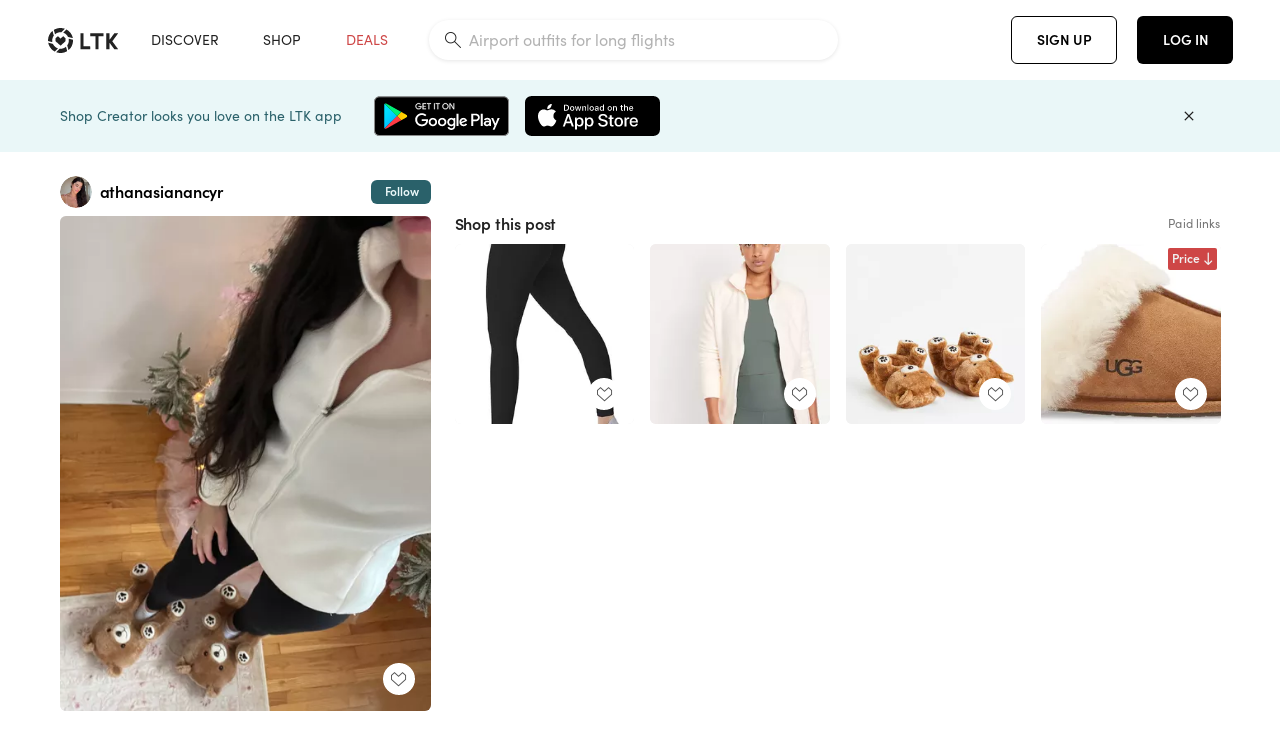

--- FILE ---
content_type: text/html; charset=utf-8
request_url: https://www.shopltk.com/explore/athanasianancyr/posts/c5ec6900-9126-11ee-9f27-0242ac110004
body_size: 78111
content:
<!doctype html>
<html data-n-head-ssr lang="en" data-n-head="%7B%22lang%22:%7B%22ssr%22:%22en%22%7D%7D">
  <head >
    <meta data-n-head="ssr" data-hid="charset" charset="utf-8"><meta data-n-head="ssr" name="viewport" content="width=device-width, initial-scale=1"><meta data-n-head="ssr" name="referrer" content="always"><meta data-n-head="ssr" name="color-scheme" content="light"><meta data-n-head="ssr" name="application-name" content="LTK"><meta data-n-head="ssr" name="msapplication-TileColor" content="#FFFFFF"><meta data-n-head="ssr" name="msapplication-TileImage" content="/favicon-144.png?v=4"><meta data-n-head="ssr" data-hid="mobile-web-app-capable" name="mobile-web-app-capable" content="yes"><meta data-n-head="ssr" data-hid="apple-mobile-web-app-capable" name="apple-mobile-web-app-capable" content="yes"><meta data-n-head="ssr" data-hid="apple-mobile-web-app-status-bar-style" name="apple-mobile-web-app-status-bar-style" content="default"><meta data-n-head="ssr" data-hid="apple-mobile-web-app-title" name="apple-mobile-web-app-title" content="LTK"><meta data-n-head="ssr" data-hid="theme-color" name="theme-color" content="#FFFFFF"><meta data-n-head="ssr" data-hid="og:type" name="og:type" property="og:type" content="website"><meta data-n-head="ssr" data-hid="og:site_name" name="og:site_name" property="og:site_name" content="LTK"><meta data-n-head="ssr" data-hid="twitter:site" name="twitter:site" property="twitter:site" content="@liketoknow.it"><meta data-n-head="ssr" data-hid="twitter:creator" name="twitter:creator" property="twitter:creator" content="@liketoknow.it"><meta data-n-head="ssr" data-hid="og:title" property="og:title" content="athanasianancyr on LTK"><meta data-n-head="ssr" data-hid="description" name="description" content="Shop the latest from athanasianancyr on LTK, the easiest way to shop everything from your favorite creators."><meta data-n-head="ssr" data-hid="og:description" property="og:description" content="Shop the latest from athanasianancyr on LTK, the easiest way to shop everything from your favorite creators."><meta data-n-head="ssr" data-hid="og:url" property="og:url" content="https://www.shopltk.com/explore/athanasianancyr/posts/c5ec6900-9126-11ee-9f27-0242ac110004"><meta data-n-head="ssr" data-hid="al:ios:url" property="al:ios:url" content="com.rewardstyle.ltk://explore/athanasianancyr/posts/c5ec6900-9126-11ee-9f27-0242ac110004"><meta data-n-head="ssr" data-hid="al:ios:app_name" property="al:ios:app_name" content="LTK"><meta data-n-head="ssr" data-hid="al:ios:app_store_id" property="al:ios:app_store_id" content="1154027990"><meta data-n-head="ssr" data-hid="al:android:url" property="al:android:url" content="com.rewardstyle.liketoknowit://explore/athanasianancyr/posts/c5ec6900-9126-11ee-9f27-0242ac110004"><meta data-n-head="ssr" data-hid="al:android:app_name" property="al:android:app_name" content="LTK"><meta data-n-head="ssr" data-hid="al:android:package" property="al:android:package" content="com.rewardstyle.liketoknowit"><meta data-n-head="ssr" data-hid="branch:deeplink:$deeplink_path" property="branch:deeplink:$deeplink_path" content="/explore/athanasianancyr/posts/c5ec6900-9126-11ee-9f27-0242ac110004"><meta data-n-head="ssr" data-hid="branch:deeplink:app_url" property="branch:deeplink:app_url" content="explore/athanasianancyr/posts/c5ec6900-9126-11ee-9f27-0242ac110004"><meta data-n-head="ssr" data-hid="branch:deeplink:title" property="branch:deeplink:title" content="Get my full shop experience"><meta data-n-head="ssr" data-hid="branch:deeplink:subtitle" property="branch:deeplink:subtitle" content="Download the LTK app now to shop all of my favorite finds in one place."><meta data-n-head="ssr" data-hid="branch:deeplink:button" property="branch:deeplink:button" content="Get the free LTK app"><meta data-n-head="ssr" data-hid="branch:deeplink:getButton" property="branch:deeplink:getButton" content="GET"><meta data-n-head="ssr" data-hid="branch:deeplink:openButton" property="branch:deeplink:openButton" content="OPEN"><meta data-n-head="ssr" data-hid="branch:deeplink:page" property="branch:deeplink:page" content="post_page"><meta data-n-head="ssr" data-hid="branch:deeplink:continue" property="branch:deeplink:continue" content="Continue on web"><meta data-n-head="ssr" data-hid="branch:deeplink:title_treatment" property="branch:deeplink:title_treatment" content="Get my full LTK experience"><meta data-n-head="ssr" data-hid="branch:deeplink:subtitle_treatment" property="branch:deeplink:subtitle_treatment" content="Download the LTK app to shop my favorites and get notified when I post fresh content."><meta data-n-head="ssr" data-hid="branch:deeplink:button_treatment" property="branch:deeplink:button_treatment" content="Get the LTK app"><meta data-n-head="ssr" data-hid="branch:deeplink:avatarUrl" property="branch:deeplink:avatarUrl" content="https://avatar-cdn.liketoknow.it/469948a4-31b5-11ea-886b-2d7ef48209a0.4da588fa-6481-43ad-95bc-54f77f8c7251"><meta data-n-head="ssr" data-hid="og:image" property="og:image" content="https://product-images-cdn.liketoknow.it/.fwTFU1nFdzHpZeLX1e_de1U1u7kyYM65zjWRM19gzSO7Sud.IeW.JeI5Np4xFco2.gkNCL.NVx6w1BPwtQouXI_rXMC174PHWv44wDNA4hlWHRo1ma3Y4ST7RKgbs5bgJTecyOGh_8S1UAvE52nqHYyIcL22.320uoJ7UV5lUFMQlqm_CqDJIsJ1es-"><meta data-n-head="ssr" data-hid="og:image:secure_url" property="og:image:secure_url" content="https://product-images-cdn.liketoknow.it/.fwTFU1nFdzHpZeLX1e_de1U1u7kyYM65zjWRM19gzSO7Sud.IeW.JeI5Np4xFco2.gkNCL.NVx6w1BPwtQouXI_rXMC174PHWv44wDNA4hlWHRo1ma3Y4ST7RKgbs5bgJTecyOGh_8S1UAvE52nqHYyIcL22.320uoJ7UV5lUFMQlqm_CqDJIsJ1es-"><meta data-n-head="ssr" data-hid="og:image:width" property="og:image:width" content="1536"><meta data-n-head="ssr" data-hid="og:image:height" property="og:image:height" content="2048"><meta data-n-head="ssr" data-hid="twitter:card" name="twitter:card" content="summary_large_image"><title>athanasianancyr on LTK</title><link data-n-head="ssr" rel="icon" type="image/png" href="/favicon.png?v=4" sizes="32x32"><link data-n-head="ssr" rel="icon" type="image/png" href="/favicon-128.png?v=4" sizes="128x128"><link data-n-head="ssr" rel="icon" type="image/png" href="/favicon-192.png?v=4" sizes="192x192"><link data-n-head="ssr" rel="shortcut icon" type="image/png" href="/favicon-196.png?v=4" sizes="196x196"><link data-n-head="ssr" rel="apple-touch-icon" href="/favicon-152.png?v=4" sizes="152x152"><link data-n-head="ssr" rel="apple-touch-icon" href="/favicon-180.png?v=4" sizes="180x180"><link data-n-head="ssr" data-hid="apple-touch-startup-image-iphonexsmax" rel="apple-touch-startup-image" href="/static/icons/splash_iphonexsmax_1242x2688.6b17fa.png" media="(device-width: 414px) and (device-height: 896px) and (-webkit-device-pixel-ratio: 3)"><link data-n-head="ssr" data-hid="apple-touch-startup-image-iphonexr" rel="apple-touch-startup-image" href="/static/icons/splash_iphonexr_828x1792.6b17fa.png" media="(device-width: 414px) and (device-height: 896px) and (-webkit-device-pixel-ratio: 2)"><link data-n-head="ssr" data-hid="apple-touch-startup-image-iphonex" rel="apple-touch-startup-image" href="/static/icons/splash_iphonex_1125x2436.6b17fa.png" media="(device-width: 375px) and (device-height: 812px) and (-webkit-device-pixel-ratio: 3)"><link data-n-head="ssr" data-hid="apple-touch-startup-image-iphoneplus" rel="apple-touch-startup-image" href="/static/icons/splash_iphoneplus_1242x2208.6b17fa.png" media="(device-width: 414px) and (device-height: 736px) and (-webkit-device-pixel-ratio: 3)"><link data-n-head="ssr" data-hid="apple-touch-startup-image-iphone6" rel="apple-touch-startup-image" href="/static/icons/splash_iphone6_750x1334.6b17fa.png" media="(device-width: 375px) and (device-height: 667px) and (-webkit-device-pixel-ratio: 2)"><link data-n-head="ssr" data-hid="apple-touch-startup-image-iphone5" rel="apple-touch-startup-image" href="/static/icons/splash_iphone5_640x1136.6b17fa.png" media="(device-width: 320px) and (device-height: 568px) and (-webkit-device-pixel-ratio: 2)"><link data-n-head="ssr" data-hid="shortcut-icon" rel="shortcut icon" href="/static/icons/icon_64x64.6b17fa.png"><link data-n-head="ssr" data-hid="apple-touch-icon" rel="apple-touch-icon" href="/static/icons/icon_512x512.6b17fa.png" sizes="512x512"><link data-n-head="ssr" media="(device-width: 320px) and (device-height: 568px) and (-webkit-device-pixel-ratio: 2)" rel="apple-touch-startup-image" data-hid="apple-touch-startup-image-iphonese"><link data-n-head="ssr" media="(device-width: 768px) and (device-height: 1024px) and (-webkit-device-pixel-ratio: 2)" rel="apple-touch-startup-image" data-hid="apple-touch-startup-image-ipad"><link data-n-head="ssr" media="(device-width: 834px) and (device-height: 1112px) and (-webkit-device-pixel-ratio: 2)" rel="apple-touch-startup-image" data-hid="apple-touch-startup-image-ipadpro1"><link data-n-head="ssr" media="(device-width: 834px) and (device-height: 1194px) and (-webkit-device-pixel-ratio: 2)" rel="apple-touch-startup-image" data-hid="apple-touch-startup-image-ipadpro2"><link data-n-head="ssr" media="(device-width: 1024px) and (device-height: 1366px) and (-webkit-device-pixel-ratio: 2)" rel="apple-touch-startup-image" data-hid="apple-touch-startup-image-ipadpro3"><link data-n-head="ssr" rel="manifest" href="/static/manifest.2afe73c5.json" data-hid="manifest"><link data-n-head="ssr" rel="canonical" href="https://www.shopltk.com/explore/athanasianancyr/posts/c5ec6900-9126-11ee-9f27-0242ac110004"><link data-n-head="ssr" vmid="preload" rel="preload" as="image" imagesrcset="https://product-images-cdn.liketoknow.it/.fwTFU1nFdzHpZeLX1e_de1U1u7kyYM65zjWRM19gzSO7Sud.IeW.JeI5Np4xFco2.gkNCL.NVx6w1BPwtQouXI_rXMC174PHWv44wDNA4hlWHRo1ma3Y4ST7RKgbs5bgJTecyOGh_8S1UAvE52nqHYyIcL22.320uoJ7UV5lUFMQlqm_CqDJIsJ1es-?v=0&amp;auto=format&amp;fm=webp&amp;w=450&amp;q=80&amp;dpr=1 1x, https://product-images-cdn.liketoknow.it/.fwTFU1nFdzHpZeLX1e_de1U1u7kyYM65zjWRM19gzSO7Sud.IeW.JeI5Np4xFco2.gkNCL.NVx6w1BPwtQouXI_rXMC174PHWv44wDNA4hlWHRo1ma3Y4ST7RKgbs5bgJTecyOGh_8S1UAvE52nqHYyIcL22.320uoJ7UV5lUFMQlqm_CqDJIsJ1es-?v=0&amp;auto=format&amp;fm=webp&amp;w=450&amp;q=80&amp;dpr=2 2x, https://product-images-cdn.liketoknow.it/.fwTFU1nFdzHpZeLX1e_de1U1u7kyYM65zjWRM19gzSO7Sud.IeW.JeI5Np4xFco2.gkNCL.NVx6w1BPwtQouXI_rXMC174PHWv44wDNA4hlWHRo1ma3Y4ST7RKgbs5bgJTecyOGh_8S1UAvE52nqHYyIcL22.320uoJ7UV5lUFMQlqm_CqDJIsJ1es-?v=0&amp;auto=format&amp;fm=webp&amp;w=450&amp;q=80&amp;dpr=3 3x"><style data-n-head="vuetify" type="text/css" id="vuetify-theme-stylesheet" nonce="undefined">:root {
  --v-anchor-base: #0469E0;
  --v-primary-base: #000000;
  --v-secondary-base: #5f797d;
  --v-accent-base: #b4d6db;
  --v-error-base: #fe636d;
  --v-info-base: #2196f3;
  --v-success-base: #51ca98;
  --v-warning-base: #ffb300;
  --v-ltk-black-base: #000000;
  --v-ltk-white-base: #ffffff;
  --v-grey-80-base: #222222;
  --v-grey-70-base: #525252;
  --v-grey-50-base: #757575;
  --v-disabled-grey-base: #9e9e9e;
  --v-grey-30-base: #cccccc;
  --v-grey-20-base: #ebebeb;
  --v-grey-10-base: #f0f0f0;
  --v-grey-5-base: #fafafa;
  --v-success-50-base: #1b8659;
  --v-success-40-base: #51ca98;
  --v-success-20-base: #91e3c1;
  --v-success-10-base: #def3ea;
  --v-success-90-base: #0f4b32;
  --v-warning-40-base: #ffb300;
  --v-warning-20-base: #fed983;
  --v-warning-10-base: #feeecd;
  --v-warning-90-base: #664800;
  --v-error-50-base: #ce4646;
  --v-error-40-base: #fe636d;
  --v-error-20-base: #ef9086;
  --v-error-10-base: #fde9e8;
  --v-error-90-base: #5d1710;
  --v-link-light-base: #0469e0;
  --v-link-dark-base: #43b9d3;
  --v-secondary-70-base: #2d3c3f;
  --v-secondary-60-base: #2a616a;
  --v-secondary-50-base: #5f797d;
  --v-secondary-30-base: #b4d6db;
  --v-secondary-20-base: #d7f0f0;
  --v-secondary-10-base: #eaf7f8;
  --v-creator-secondary-70-base: #13183d;
  --v-creator-secondary-60-base: #3c576d;
  --v-creator-secondary-50-base: #5d7a79;
  --v-creator-secondary-30-base: #90a9aa;
  --v-creator-secondary-20-base: #b0c6c3;
  --v-creator-secondary-10-base: #d3e1de;
  --v-brand-secondary-70-base: #2c432d;
  --v-brand-secondary-60-base: #527a70;
  --v-brand-secondary-50-base: #577f68;
  --v-brand-secondary-30-base: #96c0a7;
  --v-brand-secondary-20-base: #b6d5bf;
  --v-brand-secondary-10-base: #d9eadc;
  --v-warm-grey-40-base: #cdc5ba;
  --v-warm-grey-30-base: #e6e2dc;
  --v-warm-grey-20-base: #ebe8e3;
  --v-warm-grey-10-base: #f5f4f3;
  --v-warm-grey-5-base: #faf9f8;
  --v-dusty-rose-40-base: #a4999a;
  --v-dusty-rose-30-base: #dbd6d7;
  --v-dusty-rose-20-base: #e5ddde;
  --v-dusty-rose-10-base: #edebeb;
  --v-dusty-rose-5-base: #f8f6f7;
  --v-creamy-tan-40-base: #ebd7c0;
  --v-creamy-tan-30-base: #f0e2d0;
  --v-creamy-tan-20-base: #f7efe6;
  --v-creamy-tan-10-base: #fbf7f2;
  --v-creamy-tan-5-base: #fdfcfa;
}

.v-application a { color: var(--v-anchor-base); }
.v-application .primary {
  background-color: var(--v-primary-base) !important;
  border-color: var(--v-primary-base) !important;
}
.v-application .primary--text {
  color: var(--v-primary-base) !important;
  caret-color: var(--v-primary-base) !important;
}
.v-application .secondary {
  background-color: var(--v-secondary-base) !important;
  border-color: var(--v-secondary-base) !important;
}
.v-application .secondary--text {
  color: var(--v-secondary-base) !important;
  caret-color: var(--v-secondary-base) !important;
}
.v-application .accent {
  background-color: var(--v-accent-base) !important;
  border-color: var(--v-accent-base) !important;
}
.v-application .accent--text {
  color: var(--v-accent-base) !important;
  caret-color: var(--v-accent-base) !important;
}
.v-application .error {
  background-color: var(--v-error-base) !important;
  border-color: var(--v-error-base) !important;
}
.v-application .error--text {
  color: var(--v-error-base) !important;
  caret-color: var(--v-error-base) !important;
}
.v-application .info {
  background-color: var(--v-info-base) !important;
  border-color: var(--v-info-base) !important;
}
.v-application .info--text {
  color: var(--v-info-base) !important;
  caret-color: var(--v-info-base) !important;
}
.v-application .success {
  background-color: var(--v-success-base) !important;
  border-color: var(--v-success-base) !important;
}
.v-application .success--text {
  color: var(--v-success-base) !important;
  caret-color: var(--v-success-base) !important;
}
.v-application .warning {
  background-color: var(--v-warning-base) !important;
  border-color: var(--v-warning-base) !important;
}
.v-application .warning--text {
  color: var(--v-warning-base) !important;
  caret-color: var(--v-warning-base) !important;
}
.v-application .ltk-black {
  background-color: var(--v-ltk-black-base) !important;
  border-color: var(--v-ltk-black-base) !important;
}
.v-application .ltk-black--text {
  color: var(--v-ltk-black-base) !important;
  caret-color: var(--v-ltk-black-base) !important;
}
.v-application .ltk-white {
  background-color: var(--v-ltk-white-base) !important;
  border-color: var(--v-ltk-white-base) !important;
}
.v-application .ltk-white--text {
  color: var(--v-ltk-white-base) !important;
  caret-color: var(--v-ltk-white-base) !important;
}
.v-application .grey-80 {
  background-color: var(--v-grey-80-base) !important;
  border-color: var(--v-grey-80-base) !important;
}
.v-application .grey-80--text {
  color: var(--v-grey-80-base) !important;
  caret-color: var(--v-grey-80-base) !important;
}
.v-application .grey-70 {
  background-color: var(--v-grey-70-base) !important;
  border-color: var(--v-grey-70-base) !important;
}
.v-application .grey-70--text {
  color: var(--v-grey-70-base) !important;
  caret-color: var(--v-grey-70-base) !important;
}
.v-application .grey-50 {
  background-color: var(--v-grey-50-base) !important;
  border-color: var(--v-grey-50-base) !important;
}
.v-application .grey-50--text {
  color: var(--v-grey-50-base) !important;
  caret-color: var(--v-grey-50-base) !important;
}
.v-application .disabled-grey {
  background-color: var(--v-disabled-grey-base) !important;
  border-color: var(--v-disabled-grey-base) !important;
}
.v-application .disabled-grey--text {
  color: var(--v-disabled-grey-base) !important;
  caret-color: var(--v-disabled-grey-base) !important;
}
.v-application .grey-30 {
  background-color: var(--v-grey-30-base) !important;
  border-color: var(--v-grey-30-base) !important;
}
.v-application .grey-30--text {
  color: var(--v-grey-30-base) !important;
  caret-color: var(--v-grey-30-base) !important;
}
.v-application .grey-20 {
  background-color: var(--v-grey-20-base) !important;
  border-color: var(--v-grey-20-base) !important;
}
.v-application .grey-20--text {
  color: var(--v-grey-20-base) !important;
  caret-color: var(--v-grey-20-base) !important;
}
.v-application .grey-10 {
  background-color: var(--v-grey-10-base) !important;
  border-color: var(--v-grey-10-base) !important;
}
.v-application .grey-10--text {
  color: var(--v-grey-10-base) !important;
  caret-color: var(--v-grey-10-base) !important;
}
.v-application .grey-5 {
  background-color: var(--v-grey-5-base) !important;
  border-color: var(--v-grey-5-base) !important;
}
.v-application .grey-5--text {
  color: var(--v-grey-5-base) !important;
  caret-color: var(--v-grey-5-base) !important;
}
.v-application .success-50 {
  background-color: var(--v-success-50-base) !important;
  border-color: var(--v-success-50-base) !important;
}
.v-application .success-50--text {
  color: var(--v-success-50-base) !important;
  caret-color: var(--v-success-50-base) !important;
}
.v-application .success-40 {
  background-color: var(--v-success-40-base) !important;
  border-color: var(--v-success-40-base) !important;
}
.v-application .success-40--text {
  color: var(--v-success-40-base) !important;
  caret-color: var(--v-success-40-base) !important;
}
.v-application .success-20 {
  background-color: var(--v-success-20-base) !important;
  border-color: var(--v-success-20-base) !important;
}
.v-application .success-20--text {
  color: var(--v-success-20-base) !important;
  caret-color: var(--v-success-20-base) !important;
}
.v-application .success-10 {
  background-color: var(--v-success-10-base) !important;
  border-color: var(--v-success-10-base) !important;
}
.v-application .success-10--text {
  color: var(--v-success-10-base) !important;
  caret-color: var(--v-success-10-base) !important;
}
.v-application .success-90 {
  background-color: var(--v-success-90-base) !important;
  border-color: var(--v-success-90-base) !important;
}
.v-application .success-90--text {
  color: var(--v-success-90-base) !important;
  caret-color: var(--v-success-90-base) !important;
}
.v-application .warning-40 {
  background-color: var(--v-warning-40-base) !important;
  border-color: var(--v-warning-40-base) !important;
}
.v-application .warning-40--text {
  color: var(--v-warning-40-base) !important;
  caret-color: var(--v-warning-40-base) !important;
}
.v-application .warning-20 {
  background-color: var(--v-warning-20-base) !important;
  border-color: var(--v-warning-20-base) !important;
}
.v-application .warning-20--text {
  color: var(--v-warning-20-base) !important;
  caret-color: var(--v-warning-20-base) !important;
}
.v-application .warning-10 {
  background-color: var(--v-warning-10-base) !important;
  border-color: var(--v-warning-10-base) !important;
}
.v-application .warning-10--text {
  color: var(--v-warning-10-base) !important;
  caret-color: var(--v-warning-10-base) !important;
}
.v-application .warning-90 {
  background-color: var(--v-warning-90-base) !important;
  border-color: var(--v-warning-90-base) !important;
}
.v-application .warning-90--text {
  color: var(--v-warning-90-base) !important;
  caret-color: var(--v-warning-90-base) !important;
}
.v-application .error-50 {
  background-color: var(--v-error-50-base) !important;
  border-color: var(--v-error-50-base) !important;
}
.v-application .error-50--text {
  color: var(--v-error-50-base) !important;
  caret-color: var(--v-error-50-base) !important;
}
.v-application .error-40 {
  background-color: var(--v-error-40-base) !important;
  border-color: var(--v-error-40-base) !important;
}
.v-application .error-40--text {
  color: var(--v-error-40-base) !important;
  caret-color: var(--v-error-40-base) !important;
}
.v-application .error-20 {
  background-color: var(--v-error-20-base) !important;
  border-color: var(--v-error-20-base) !important;
}
.v-application .error-20--text {
  color: var(--v-error-20-base) !important;
  caret-color: var(--v-error-20-base) !important;
}
.v-application .error-10 {
  background-color: var(--v-error-10-base) !important;
  border-color: var(--v-error-10-base) !important;
}
.v-application .error-10--text {
  color: var(--v-error-10-base) !important;
  caret-color: var(--v-error-10-base) !important;
}
.v-application .error-90 {
  background-color: var(--v-error-90-base) !important;
  border-color: var(--v-error-90-base) !important;
}
.v-application .error-90--text {
  color: var(--v-error-90-base) !important;
  caret-color: var(--v-error-90-base) !important;
}
.v-application .link-light {
  background-color: var(--v-link-light-base) !important;
  border-color: var(--v-link-light-base) !important;
}
.v-application .link-light--text {
  color: var(--v-link-light-base) !important;
  caret-color: var(--v-link-light-base) !important;
}
.v-application .link-dark {
  background-color: var(--v-link-dark-base) !important;
  border-color: var(--v-link-dark-base) !important;
}
.v-application .link-dark--text {
  color: var(--v-link-dark-base) !important;
  caret-color: var(--v-link-dark-base) !important;
}
.v-application .secondary-70 {
  background-color: var(--v-secondary-70-base) !important;
  border-color: var(--v-secondary-70-base) !important;
}
.v-application .secondary-70--text {
  color: var(--v-secondary-70-base) !important;
  caret-color: var(--v-secondary-70-base) !important;
}
.v-application .secondary-60 {
  background-color: var(--v-secondary-60-base) !important;
  border-color: var(--v-secondary-60-base) !important;
}
.v-application .secondary-60--text {
  color: var(--v-secondary-60-base) !important;
  caret-color: var(--v-secondary-60-base) !important;
}
.v-application .secondary-50 {
  background-color: var(--v-secondary-50-base) !important;
  border-color: var(--v-secondary-50-base) !important;
}
.v-application .secondary-50--text {
  color: var(--v-secondary-50-base) !important;
  caret-color: var(--v-secondary-50-base) !important;
}
.v-application .secondary-30 {
  background-color: var(--v-secondary-30-base) !important;
  border-color: var(--v-secondary-30-base) !important;
}
.v-application .secondary-30--text {
  color: var(--v-secondary-30-base) !important;
  caret-color: var(--v-secondary-30-base) !important;
}
.v-application .secondary-20 {
  background-color: var(--v-secondary-20-base) !important;
  border-color: var(--v-secondary-20-base) !important;
}
.v-application .secondary-20--text {
  color: var(--v-secondary-20-base) !important;
  caret-color: var(--v-secondary-20-base) !important;
}
.v-application .secondary-10 {
  background-color: var(--v-secondary-10-base) !important;
  border-color: var(--v-secondary-10-base) !important;
}
.v-application .secondary-10--text {
  color: var(--v-secondary-10-base) !important;
  caret-color: var(--v-secondary-10-base) !important;
}
.v-application .creator-secondary-70 {
  background-color: var(--v-creator-secondary-70-base) !important;
  border-color: var(--v-creator-secondary-70-base) !important;
}
.v-application .creator-secondary-70--text {
  color: var(--v-creator-secondary-70-base) !important;
  caret-color: var(--v-creator-secondary-70-base) !important;
}
.v-application .creator-secondary-60 {
  background-color: var(--v-creator-secondary-60-base) !important;
  border-color: var(--v-creator-secondary-60-base) !important;
}
.v-application .creator-secondary-60--text {
  color: var(--v-creator-secondary-60-base) !important;
  caret-color: var(--v-creator-secondary-60-base) !important;
}
.v-application .creator-secondary-50 {
  background-color: var(--v-creator-secondary-50-base) !important;
  border-color: var(--v-creator-secondary-50-base) !important;
}
.v-application .creator-secondary-50--text {
  color: var(--v-creator-secondary-50-base) !important;
  caret-color: var(--v-creator-secondary-50-base) !important;
}
.v-application .creator-secondary-30 {
  background-color: var(--v-creator-secondary-30-base) !important;
  border-color: var(--v-creator-secondary-30-base) !important;
}
.v-application .creator-secondary-30--text {
  color: var(--v-creator-secondary-30-base) !important;
  caret-color: var(--v-creator-secondary-30-base) !important;
}
.v-application .creator-secondary-20 {
  background-color: var(--v-creator-secondary-20-base) !important;
  border-color: var(--v-creator-secondary-20-base) !important;
}
.v-application .creator-secondary-20--text {
  color: var(--v-creator-secondary-20-base) !important;
  caret-color: var(--v-creator-secondary-20-base) !important;
}
.v-application .creator-secondary-10 {
  background-color: var(--v-creator-secondary-10-base) !important;
  border-color: var(--v-creator-secondary-10-base) !important;
}
.v-application .creator-secondary-10--text {
  color: var(--v-creator-secondary-10-base) !important;
  caret-color: var(--v-creator-secondary-10-base) !important;
}
.v-application .brand-secondary-70 {
  background-color: var(--v-brand-secondary-70-base) !important;
  border-color: var(--v-brand-secondary-70-base) !important;
}
.v-application .brand-secondary-70--text {
  color: var(--v-brand-secondary-70-base) !important;
  caret-color: var(--v-brand-secondary-70-base) !important;
}
.v-application .brand-secondary-60 {
  background-color: var(--v-brand-secondary-60-base) !important;
  border-color: var(--v-brand-secondary-60-base) !important;
}
.v-application .brand-secondary-60--text {
  color: var(--v-brand-secondary-60-base) !important;
  caret-color: var(--v-brand-secondary-60-base) !important;
}
.v-application .brand-secondary-50 {
  background-color: var(--v-brand-secondary-50-base) !important;
  border-color: var(--v-brand-secondary-50-base) !important;
}
.v-application .brand-secondary-50--text {
  color: var(--v-brand-secondary-50-base) !important;
  caret-color: var(--v-brand-secondary-50-base) !important;
}
.v-application .brand-secondary-30 {
  background-color: var(--v-brand-secondary-30-base) !important;
  border-color: var(--v-brand-secondary-30-base) !important;
}
.v-application .brand-secondary-30--text {
  color: var(--v-brand-secondary-30-base) !important;
  caret-color: var(--v-brand-secondary-30-base) !important;
}
.v-application .brand-secondary-20 {
  background-color: var(--v-brand-secondary-20-base) !important;
  border-color: var(--v-brand-secondary-20-base) !important;
}
.v-application .brand-secondary-20--text {
  color: var(--v-brand-secondary-20-base) !important;
  caret-color: var(--v-brand-secondary-20-base) !important;
}
.v-application .brand-secondary-10 {
  background-color: var(--v-brand-secondary-10-base) !important;
  border-color: var(--v-brand-secondary-10-base) !important;
}
.v-application .brand-secondary-10--text {
  color: var(--v-brand-secondary-10-base) !important;
  caret-color: var(--v-brand-secondary-10-base) !important;
}
.v-application .warm-grey-40 {
  background-color: var(--v-warm-grey-40-base) !important;
  border-color: var(--v-warm-grey-40-base) !important;
}
.v-application .warm-grey-40--text {
  color: var(--v-warm-grey-40-base) !important;
  caret-color: var(--v-warm-grey-40-base) !important;
}
.v-application .warm-grey-30 {
  background-color: var(--v-warm-grey-30-base) !important;
  border-color: var(--v-warm-grey-30-base) !important;
}
.v-application .warm-grey-30--text {
  color: var(--v-warm-grey-30-base) !important;
  caret-color: var(--v-warm-grey-30-base) !important;
}
.v-application .warm-grey-20 {
  background-color: var(--v-warm-grey-20-base) !important;
  border-color: var(--v-warm-grey-20-base) !important;
}
.v-application .warm-grey-20--text {
  color: var(--v-warm-grey-20-base) !important;
  caret-color: var(--v-warm-grey-20-base) !important;
}
.v-application .warm-grey-10 {
  background-color: var(--v-warm-grey-10-base) !important;
  border-color: var(--v-warm-grey-10-base) !important;
}
.v-application .warm-grey-10--text {
  color: var(--v-warm-grey-10-base) !important;
  caret-color: var(--v-warm-grey-10-base) !important;
}
.v-application .warm-grey-5 {
  background-color: var(--v-warm-grey-5-base) !important;
  border-color: var(--v-warm-grey-5-base) !important;
}
.v-application .warm-grey-5--text {
  color: var(--v-warm-grey-5-base) !important;
  caret-color: var(--v-warm-grey-5-base) !important;
}
.v-application .dusty-rose-40 {
  background-color: var(--v-dusty-rose-40-base) !important;
  border-color: var(--v-dusty-rose-40-base) !important;
}
.v-application .dusty-rose-40--text {
  color: var(--v-dusty-rose-40-base) !important;
  caret-color: var(--v-dusty-rose-40-base) !important;
}
.v-application .dusty-rose-30 {
  background-color: var(--v-dusty-rose-30-base) !important;
  border-color: var(--v-dusty-rose-30-base) !important;
}
.v-application .dusty-rose-30--text {
  color: var(--v-dusty-rose-30-base) !important;
  caret-color: var(--v-dusty-rose-30-base) !important;
}
.v-application .dusty-rose-20 {
  background-color: var(--v-dusty-rose-20-base) !important;
  border-color: var(--v-dusty-rose-20-base) !important;
}
.v-application .dusty-rose-20--text {
  color: var(--v-dusty-rose-20-base) !important;
  caret-color: var(--v-dusty-rose-20-base) !important;
}
.v-application .dusty-rose-10 {
  background-color: var(--v-dusty-rose-10-base) !important;
  border-color: var(--v-dusty-rose-10-base) !important;
}
.v-application .dusty-rose-10--text {
  color: var(--v-dusty-rose-10-base) !important;
  caret-color: var(--v-dusty-rose-10-base) !important;
}
.v-application .dusty-rose-5 {
  background-color: var(--v-dusty-rose-5-base) !important;
  border-color: var(--v-dusty-rose-5-base) !important;
}
.v-application .dusty-rose-5--text {
  color: var(--v-dusty-rose-5-base) !important;
  caret-color: var(--v-dusty-rose-5-base) !important;
}
.v-application .creamy-tan-40 {
  background-color: var(--v-creamy-tan-40-base) !important;
  border-color: var(--v-creamy-tan-40-base) !important;
}
.v-application .creamy-tan-40--text {
  color: var(--v-creamy-tan-40-base) !important;
  caret-color: var(--v-creamy-tan-40-base) !important;
}
.v-application .creamy-tan-30 {
  background-color: var(--v-creamy-tan-30-base) !important;
  border-color: var(--v-creamy-tan-30-base) !important;
}
.v-application .creamy-tan-30--text {
  color: var(--v-creamy-tan-30-base) !important;
  caret-color: var(--v-creamy-tan-30-base) !important;
}
.v-application .creamy-tan-20 {
  background-color: var(--v-creamy-tan-20-base) !important;
  border-color: var(--v-creamy-tan-20-base) !important;
}
.v-application .creamy-tan-20--text {
  color: var(--v-creamy-tan-20-base) !important;
  caret-color: var(--v-creamy-tan-20-base) !important;
}
.v-application .creamy-tan-10 {
  background-color: var(--v-creamy-tan-10-base) !important;
  border-color: var(--v-creamy-tan-10-base) !important;
}
.v-application .creamy-tan-10--text {
  color: var(--v-creamy-tan-10-base) !important;
  caret-color: var(--v-creamy-tan-10-base) !important;
}
.v-application .creamy-tan-5 {
  background-color: var(--v-creamy-tan-5-base) !important;
  border-color: var(--v-creamy-tan-5-base) !important;
}
.v-application .creamy-tan-5--text {
  color: var(--v-creamy-tan-5-base) !important;
  caret-color: var(--v-creamy-tan-5-base) !important;
}</style><script data-n-head="ssr" data-hid="gtm-script">window['dataLayer']=[];if(!window._gtm_init){window._gtm_init=1;(function(w,n,d,m,e,p){w[d]=(w[d]==1||n[d]=='yes'||n[d]==1||n[m]==1||(w[e]&&w[e][p]&&w[e][p]()))?1:0})(window,navigator,'doNotTrack','msDoNotTrack','external','msTrackingProtectionEnabled');(function(w,d,s,l,x,y){w[x]={};w._gtm_inject=function(i){if(w.doNotTrack||w[x][i])return;w[x][i]=1;w[l]=w[l]||[];w[l].push({'gtm.start':new Date().getTime(),event:'gtm.js'});var f=d.getElementsByTagName(s)[0],j=d.createElement(s);j.async=true;j.src='https://www.googletagmanager.com/gtm.js?id='+i;f.parentNode.insertBefore(j,f);}})(window,document,'script','dataLayer','_gtm_ids','_gtm_inject')};["GTM-TFZXHKL&"].forEach(function(i){window._gtm_inject(i)})</script><script data-n-head="ssr" type="application/ld+json">{"@context":"http://schema.org/","@type":"BlogPosting","sharedContent":{"@type":"CreativeWork","thumbnailUrl":"https://product-images-cdn.liketoknow.it/.fwTFU1nFdzHpZeLX1e_de1U1u7kyYM65zjWRM19gzSO7Sud.IeW.JeI5Np4xFco2.gkNCL.NVx6w1BPwtQouXI_rXMC174PHWv44wDNA4hlWHRo1ma3Y4ST7RKgbs5bgJTecyOGh_8S1UAvE52nqHYyIcL22.320uoJ7UV5lUFMQlqm_CqDJIsJ1es-","text":"Comfiest fleece zip \na must!\nwearing my fave amazon leggings \n\n\n#LTKstyletip #LTKSeasonal #LTKfindsunder50"},"articleBody":"Comfiest fleece zip \na must!\nwearing my fave amazon leggings \n\n\n#LTKstyletip #LTKSeasonal #LTKfindsunder50","creator":{"@type":"Organization","description":"🌸Hi! I’m Athanasia Nancy\nI share sales ,gift ideas ,fashion &amp;amp; all things pink⬇️ \nFollow me on IG/Pinterest/TT :@athanasianancyr\n5’8 /👚 small / 4/26👖","logo":"https://avatar-cdn.liketoknow.it/469948a4-31b5-11ea-886b-2d7ef48209a0.4da588fa-6481-43ad-95bc-54f77f8c7251","name":"athanasianancyr | LTK","url":"https://www.shopltk.com/explore/athanasianancyr"},"datePublished":"2023-12-02T15:23:45+00:00","headline":"Sunzel Workout Leggings for Women, … Curated on LTK","image":"https://product-images-cdn.liketoknow.it/.fwTFU1nFdzHpZeLX1e_de1U1u7kyYM65zjWRM19gzSO7Sud.IeW.JeI5Np4xFco2.gkNCL.NVx6w1BPwtQouXI_rXMC174PHWv44wDNA4hlWHRo1ma3Y4ST7RKgbs5bgJTecyOGh_8S1UAvE52nqHYyIcL22.320uoJ7UV5lUFMQlqm_CqDJIsJ1es-","url":"https://www.shopltk.com/explore/athanasianancyr/posts/c5ec6900-9126-11ee-9f27-0242ac110004"}</script><link rel="preload" href="/static/a761018.js" as="script"><link rel="preload" href="/static/7755ee8.js" as="script"><link rel="preload" href="/static/css/715a7ad.css" as="style"><link rel="preload" href="/static/2680517.js" as="script"><link rel="preload" href="/static/css/9473e77.css" as="style"><link rel="preload" href="/static/6e02a1e.js" as="script"><link rel="preload" href="/static/css/3384c50.css" as="style"><link rel="preload" href="/static/bbd1506.js" as="script"><link rel="preload" href="/static/css/799f007.css" as="style"><link rel="preload" href="/static/788bd4d.js" as="script"><link rel="preload" href="/static/css/046a22e.css" as="style"><link rel="preload" href="/static/09ade6c.js" as="script"><link rel="preload" href="/static/css/ee5d34a.css" as="style"><link rel="preload" href="/static/268360a.js" as="script"><link rel="preload" href="/static/css/beb8def.css" as="style"><link rel="preload" href="/static/48f28cb.js" as="script"><link rel="stylesheet" href="/static/css/715a7ad.css"><link rel="stylesheet" href="/static/css/9473e77.css"><link rel="stylesheet" href="/static/css/3384c50.css"><link rel="stylesheet" href="/static/css/799f007.css"><link rel="stylesheet" href="/static/css/046a22e.css"><link rel="stylesheet" href="/static/css/ee5d34a.css"><link rel="stylesheet" href="/static/css/beb8def.css">
  </head>
  <body >
    <noscript data-n-head="ssr" data-hid="gtm-noscript" data-pbody="true"><iframe src="https://www.googletagmanager.com/ns.html?id=GTM-TFZXHKL&&" height="0" width="0" style="display:none;visibility:hidden" title="gtm"></iframe></noscript><div data-server-rendered="true" id="__nuxt"><!----><div id="__layout"><div data-app="true" data-fetch-key="DefaultLayout:0" id="app" class="v-application v-application--is-ltr theme--light"><div class="v-application--wrap"><header class="ltk-header site-header v-sheet theme--light elevation-0 v-toolbar v-app-bar v-app-bar--fixed" style="height:80px;margin-top:0px;transform:translateY(0px);left:0px;right:0px;" data-v-1082540e data-v-9dfe58f0><div class="v-toolbar__content" style="height:80px;"><div class="container flex-nowrap pa-0 branch-journeys-top white fill-height" data-v-1082540e><div class="v-toolbar__items" data-v-1082540e><a href="/" class="ltk-logo d-flex align-self-center pr-md-3 pr-xl-5 pl-3 pl-md-0" data-v-290a3398 data-v-1082540e><svg height="25px" width="70px" viewBox="0 0 70 25" fill="none" xmlns="http://www.w3.org/2000/svg" xmlns:xlink="http://www.w3.org/1999/xlink" data-v-290a3398><title data-v-290a3398>LTK</title> <path fill-rule="evenodd" clip-rule="evenodd" d="M18.0692 18.9455C18.0568 18.8992 18.0217 18.8624 17.9759 18.8478C17.9302 18.8332 17.8801 18.8429 17.8431 18.8734C16.1555 20.2595 13.9917 20.9333 11.8132 20.751C11.7715 20.7471 11.7303 20.7621 11.7011 20.792L8.40645 24.0878C8.37213 24.1221 8.35794 24.1716 8.3689 24.2188C8.37986 24.266 8.41442 24.3042 8.46036 24.3199C9.77623 24.7694 11.1574 24.9991 12.5483 25C14.8553 25.0001 17.1172 24.3634 19.0837 23.1603C19.136 23.1275 19.1608 23.0646 19.1449 23.0051L18.0692 18.9455ZM4.90108 15.8862L0.40818 14.6886C0.361852 14.6762 0.312366 14.6882 0.276985 14.7206C0.241604 14.7529 0.225234 14.801 0.233586 14.8481C0.846198 18.4078 3.43142 21.9022 6.66602 23.544C6.68503 23.5536 6.70597 23.5588 6.72728 23.5593C6.76564 23.5599 6.80261 23.5449 6.82958 23.5177L9.81178 20.5354C9.8461 20.5011 9.86029 20.4516 9.84933 20.4044C9.83837 20.3572 9.80381 20.3189 9.75787 20.3032C7.69643 19.5969 5.87085 17.9343 4.99358 15.965C4.97652 15.926 4.94241 15.8969 4.90108 15.8862ZM24.9488 11.7277L20.8621 10.7238C20.8151 10.7123 20.7655 10.7256 20.7307 10.7591C20.6959 10.7926 20.6808 10.8415 20.6906 10.8888C21.1451 13.1006 20.6152 15.5141 19.2742 17.3471C19.249 17.3812 19.2406 17.4248 19.2515 17.4657L20.4388 21.9462C20.451 21.9928 20.4864 22.03 20.5325 22.0446C20.5464 22.0489 20.5608 22.0513 20.5754 22.0513C20.6083 22.0511 20.6402 22.0394 20.6654 22.0183C23.5931 19.5694 25.2753 15.6754 25.0554 11.856C25.0523 11.7944 25.0089 11.7422 24.9488 11.7277ZM12.5526 10.5747L9.97964 8.26938C9.92634 8.22097 9.84486 8.22097 9.79156 8.26938L7.62414 10.213C7.59422 10.2395 7.57724 10.2776 7.57758 10.3175V13.155C7.57748 13.1948 7.59441 13.2329 7.62414 13.2595L12.4564 17.5921C12.4821 17.6153 12.5155 17.6283 12.5502 17.6283C12.5866 17.6293 12.6222 17.6164 12.6494 17.5921L17.4817 13.2595C17.5112 13.2327 17.528 13.1948 17.5282 13.155V10.3175C17.5284 10.2776 17.5114 10.2396 17.4817 10.213L15.3143 8.26938C15.2607 8.22117 15.1792 8.22117 15.1256 8.26938L12.5526 10.5747ZM4.56108 3.1033C4.54834 3.05708 4.51276 3.02059 4.46679 3.00659C4.42083 2.99259 4.37087 3.00303 4.33441 3.03426C1.47964 5.46118 -0.138883 9.15351 0.00936958 12.9106C0.0118837 12.9722 0.0543641 13.025 0.114126 13.0407L4.18494 14.1253C4.19672 14.1284 4.20887 14.1301 4.22108 14.1302V14.1332C4.26299 14.133 4.30266 14.1143 4.32938 14.0821C4.35611 14.0499 4.36715 14.0075 4.35953 13.9664C3.95337 11.8016 4.48634 9.44496 5.78692 7.66142C5.81268 7.62621 5.8206 7.58107 5.80836 7.53922L4.56108 3.1033ZM24.8091 9.92765C24.1408 6.44918 21.6695 3.14057 18.5139 1.49574C18.4592 1.46696 18.392 1.47738 18.3485 1.5214L15.3933 4.4964C15.3591 4.53017 15.345 4.57921 15.3559 4.62594C15.3663 4.67281 15.4001 4.7111 15.4454 4.72736C17.4021 5.43552 19.1584 7.03514 20.0277 8.90177C20.0457 8.94055 20.0804 8.96909 20.122 8.97937L24.637 10.0877C24.648 10.0907 24.6593 10.0921 24.6707 10.092V10.0945C24.7127 10.0945 24.7525 10.0758 24.7793 10.0435C24.806 10.0113 24.817 9.96879 24.8091 9.92765ZM16.8219 0.808682C16.811 0.7617 16.7768 0.723523 16.7312 0.707541C13.1542 -0.550524 9.10605 -0.113043 5.9027 1.87762C5.84943 1.91046 5.82443 1.97454 5.84144 2.03465L6.97477 6.0673C6.98776 6.11323 7.02332 6.14939 7.06912 6.16323C7.0826 6.16739 7.09665 6.16945 7.11077 6.16936C7.1443 6.16985 7.1769 6.15836 7.20266 6.13696C8.93588 4.69651 11.1793 4.01603 13.4231 4.25017C13.4656 4.25461 13.5077 4.23954 13.5377 4.20923L16.7845 0.939113C16.8186 0.904897 16.8327 0.855665 16.8219 0.808682ZM42.2547 7.92899C42.2547 8.09033 42.4251 8.30501 42.5561 8.30501H47.378V21.0319C47.378 21.1958 47.5052 21.3571 47.6362 21.3571H50.307C50.438 21.3571 50.5691 21.1926 50.5691 21.0319V8.30501H55.3078C55.4369 8.30501 55.6092 8.09033 55.6092 7.92899V5.61951C55.6092 5.45882 55.4388 5.24414 55.3078 5.24414H42.5561C42.427 5.24414 42.2547 5.45882 42.2547 5.61951V7.92899ZM61.4816 11.5779H61.7063L66.2275 5.45228C66.3277 5.29037 66.5103 5.19713 66.7012 5.21027H69.8031C69.8555 5.20477 69.9076 5.22253 69.9455 5.2588C69.9835 5.29507 70.0033 5.34613 69.9997 5.39828C69.9997 5.50562 69.9781 5.55897 69.8923 5.66631L64.2952 13.3058L69.8903 20.8672C69.9768 20.9746 69.9984 21.0286 69.9984 21.1359C70.002 21.1881 69.9821 21.2391 69.9442 21.2754C69.9063 21.3117 69.8542 21.3294 69.8018 21.3239H66.6999C66.5089 21.3371 66.3264 21.2438 66.2262 21.0819L61.705 14.9602H61.4835V20.9811C61.4835 21.1424 61.3525 21.3571 61.2214 21.3571H58.5507C58.4196 21.3571 58.2925 21.1958 58.2925 21.0318V5.56417C58.2925 5.40284 58.4236 5.24215 58.5507 5.24215H61.2214C61.3525 5.24215 61.4835 5.40284 61.4835 5.56417L61.4816 11.5779ZM41.9512 18.293H35.5777L35.5797 5.56415C35.5797 5.40281 35.4486 5.24213 35.3176 5.24213H32.6468C32.5191 5.24213 32.388 5.40281 32.388 5.56415V21.0286C32.388 21.1925 32.5158 21.3538 32.6468 21.3538H41.9512C42.0803 21.3538 42.2527 21.1391 42.2527 20.9778V18.669C42.2527 18.5076 42.0823 18.293 41.9512 18.293Z" fill="#222222" data-v-290a3398></path></svg></a></div> <!----> <!----> <!----><!----><!----><!----><!----><!----><!----><!----><!----><!----><!----></div></div></header> <main class="v-main" style="padding-top:80px;padding-right:0px;padding-bottom:0!important;padding-left:0px;--vuetify-app-bar-height:0px;--branch-journey-banner-height:0px;"><div class="v-main__wrap"><!----> <div class="container ltk-post-page fill-height align-start pt-0 pt-md-6" data-v-cf1d275e data-v-cf1d275e><div class="row align-start" data-v-cf1d275e data-v-cf1d275e><div class="col col-12 align-self-start" data-v-cf1d275e data-v-cf1d275e><div data-v-cf1d275e><div class="row ltk-item justify-center" data-v-06a65688 data-v-06a65688 data-v-cf1d275e><div class="col-sm-6 col-md-4 col-12" data-v-06a65688 data-v-06a65688><div class="row ltk-profile-header flex-nowrap no-gutters align-center" data-v-86fc8f82 data-v-86fc8f82 data-v-06a65688><div class="col col-auto" data-v-86fc8f82 data-v-86fc8f82><a href="/explore/athanasianancyr" class="ltk-black--text nuxt-link-active" data-v-86fc8f82><div class="position-relative" data-v-86fc8f82><div alt="athanasianancyr on LTK" class="v-avatar mr-2" style="height:32px;min-width:32px;width:32px;" data-v-86fc8f82><img src="https://avatar-cdn.liketoknow.it/469948a4-31b5-11ea-886b-2d7ef48209a0.4da588fa-6481-43ad-95bc-54f77f8c7251?v=0&amp;auto=format&amp;fm=webp&amp;w=100&amp;h=100&amp;fit=crop&amp;q=80&amp;dpr=1" loading="lazy" width="32" height="32" alt="athanasianancyr on LTK" class="c-image" data-v-d05415aa></div> <!----><!----><!----></div></a></div> <div class="col-sm-7 col-8" data-v-86fc8f82 data-v-86fc8f82><a href="/explore/athanasianancyr" class="ltk-black--text d-block mr-2 nuxt-link-active" data-v-86fc8f82><div class="text-truncate text-subtitle-subtitle1-sofiapro"><!---->athanasianancyr
    </div></a> <!----></div> <!----></div> <div class="row my-2 no-gutters" data-v-06a65688 data-v-06a65688><div class="ltk-hero-img-container col col-12" data-v-06a65688 data-v-06a65688><div class="client-only-placeholder" data-v-06a65688 data-v-06a65688><div payload="[object Object]" data-v-5cfe282b data-v-06a65688><div><a href="/explore/athanasianancyr/posts/c5ec6900-9126-11ee-9f27-0242ac110004" aria-current="page" tabindex="0" class="nuxt-link-exact-active nuxt-link-active v-card v-card--flat v-card--link v-sheet theme--light" style="max-height:100%;max-width:100%;width:450px;" data-v-5cfe282b><div max-height="100%" max-width="100%" srcset="https://product-images-cdn.liketoknow.it/.fwTFU1nFdzHpZeLX1e_de1U1u7kyYM65zjWRM19gzSO7Sud.IeW.JeI5Np4xFco2.gkNCL.NVx6w1BPwtQouXI_rXMC174PHWv44wDNA4hlWHRo1ma3Y4ST7RKgbs5bgJTecyOGh_8S1UAvE52nqHYyIcL22.320uoJ7UV5lUFMQlqm_CqDJIsJ1es-?v=0&amp;auto=format&amp;fm=webp&amp;w=450&amp;q=80&amp;dpr=1 1x, https://product-images-cdn.liketoknow.it/.fwTFU1nFdzHpZeLX1e_de1U1u7kyYM65zjWRM19gzSO7Sud.IeW.JeI5Np4xFco2.gkNCL.NVx6w1BPwtQouXI_rXMC174PHWv44wDNA4hlWHRo1ma3Y4ST7RKgbs5bgJTecyOGh_8S1UAvE52nqHYyIcL22.320uoJ7UV5lUFMQlqm_CqDJIsJ1es-?v=0&amp;auto=format&amp;fm=webp&amp;w=450&amp;q=80&amp;dpr=2 2x, https://product-images-cdn.liketoknow.it/.fwTFU1nFdzHpZeLX1e_de1U1u7kyYM65zjWRM19gzSO7Sud.IeW.JeI5Np4xFco2.gkNCL.NVx6w1BPwtQouXI_rXMC174PHWv44wDNA4hlWHRo1ma3Y4ST7RKgbs5bgJTecyOGh_8S1UAvE52nqHYyIcL22.320uoJ7UV5lUFMQlqm_CqDJIsJ1es-?v=0&amp;auto=format&amp;fm=webp&amp;w=450&amp;q=80&amp;dpr=3 3x" alt="Comfiest fleece zip 
a must!
wearing my fave amazon leggings 


#LTKstyletip #LTKSeasonal #LTKfindsunder50" class="ltk-hero-image d-block fill-height ltk-img grey-10 rounded" style="padding-bottom:133.33333333333331%;" data-v-5cfe282b><img src="https://product-images-cdn.liketoknow.it/.fwTFU1nFdzHpZeLX1e_de1U1u7kyYM65zjWRM19gzSO7Sud.IeW.JeI5Np4xFco2.gkNCL.NVx6w1BPwtQouXI_rXMC174PHWv44wDNA4hlWHRo1ma3Y4ST7RKgbs5bgJTecyOGh_8S1UAvE52nqHYyIcL22.320uoJ7UV5lUFMQlqm_CqDJIsJ1es-?v=0&amp;auto=format&amp;fm=webp&amp;w=450&amp;q=80&amp;dpr=1" loading="lazy" width="450" height="600" rounded="true" max-height="100%" max-width="100%" srcset="https://product-images-cdn.liketoknow.it/.fwTFU1nFdzHpZeLX1e_de1U1u7kyYM65zjWRM19gzSO7Sud.IeW.JeI5Np4xFco2.gkNCL.NVx6w1BPwtQouXI_rXMC174PHWv44wDNA4hlWHRo1ma3Y4ST7RKgbs5bgJTecyOGh_8S1UAvE52nqHYyIcL22.320uoJ7UV5lUFMQlqm_CqDJIsJ1es-?v=0&amp;auto=format&amp;fm=webp&amp;w=450&amp;q=80&amp;dpr=1 1x, https://product-images-cdn.liketoknow.it/.fwTFU1nFdzHpZeLX1e_de1U1u7kyYM65zjWRM19gzSO7Sud.IeW.JeI5Np4xFco2.gkNCL.NVx6w1BPwtQouXI_rXMC174PHWv44wDNA4hlWHRo1ma3Y4ST7RKgbs5bgJTecyOGh_8S1UAvE52nqHYyIcL22.320uoJ7UV5lUFMQlqm_CqDJIsJ1es-?v=0&amp;auto=format&amp;fm=webp&amp;w=450&amp;q=80&amp;dpr=2 2x, https://product-images-cdn.liketoknow.it/.fwTFU1nFdzHpZeLX1e_de1U1u7kyYM65zjWRM19gzSO7Sud.IeW.JeI5Np4xFco2.gkNCL.NVx6w1BPwtQouXI_rXMC174PHWv44wDNA4hlWHRo1ma3Y4ST7RKgbs5bgJTecyOGh_8S1UAvE52nqHYyIcL22.320uoJ7UV5lUFMQlqm_CqDJIsJ1es-?v=0&amp;auto=format&amp;fm=webp&amp;w=450&amp;q=80&amp;dpr=3 3x" alt="Comfiest fleece zip 
a must!
wearing my fave amazon leggings 


#LTKstyletip #LTKSeasonal #LTKfindsunder50" class="c-image" data-v-d05415aa></div> <!----></a></div></div></div> <div class="ltk-hero-overlay" data-v-06a65688><!----> <button type="button" aria-label="add post to favorites" opacity="86" id="coachmarkTarget" absolute="" class="v-btn--like ltk-favorite-icon v-btn v-btn--absolute v-btn--fab v-btn--has-bg v-btn--round theme--light elevation-0 v-size--default ltk-whitn" data-v-00a44d36 data-v-06a65688><span class="v-btn__content"><i aria-hidden="true" class="v-icon notranslate capsule capsule-consumer-heart-logo-outline-16 theme--light"></i></span></button></div> <!----></div></div> <div class="row no-gutters" data-v-06a65688 data-v-06a65688><div class="col col-12" data-v-06a65688 data-v-06a65688><div class="text-body-body1-sofiapro" data-v-2ab19316 data-v-06a65688><p class="ltk-caption text-body-body1-sofiapro grey-70--text mb-2" data-v-2ab19316>
    Comfiest fleece zip 
a must!
wearing my fave amazon leggings 


LTKstyletip LTKSeasonal LTKfindsunder50
  </p> <div class="d-inline-block mr-3" data-v-2ab19316><a class="link-light--text" data-v-2ab19316>
      #
    </a></div><div class="d-inline-block mr-3" data-v-2ab19316><a class="link-light--text" data-v-2ab19316>
      #
    </a></div><div class="d-inline-block mr-3" data-v-2ab19316><a class="link-light--text" data-v-2ab19316>
      #
    </a></div></div></div> <!----> <div class="col col-12" data-v-06a65688 data-v-06a65688><div class="pt-6" data-v-06a65688><span class="mr-3 grey-50--text">Share:</span> <a href="https://www.facebook.com/dialog/feed?app_id=258637720963039&amp;link=https%3A%2F%2Fliketk.it%2F4pzWA&amp;picture=https%3A%2F%2Fproduct-images-cdn.liketoknow.it%2F.fwTFU1nFdzHpZeLX1e_de1U1u7kyYM65zjWRM19gzSO7Sud.IeW.JeI5Np4xFco2.gkNCL.NVx6w1BPwtQouXI_rXMC174PHWv44wDNA4hlWHRo1ma3Y4ST7RKgbs5bgJTecyOGh_8S1UAvE52nqHYyIcL22.320uoJ7UV5lUFMQlqm_CqDJIsJ1es-%3Fv%3D0%26auto%3Dformat%26fm%3Dwebp%26w%3D405%26fit%3Dcrop%26q%3D80&amp;description=Comfiest+fleece+zip+%0Aa+must%21%0Awearing+my+fave+amazon+leggings+%0A%0A%0A%23LTKstyletip+%23LTKSeasonal+%23LTKfindsunder50" target="_blank" aria-label="share on facebook" rel="noopener" class="v-btn v-btn--fab v-btn--has-bg v-btn--round theme--light elevation-0 v-size--default grey-10 text-decoration-none mr-3"><span class="v-btn__content"><span aria-hidden="true" class="v-icon notranslate theme--light grey-50--text"><svg xmlns="http://www.w3.org/2000/svg" viewBox="0 0 24 24" role="img" aria-hidden="true" class="v-icon__svg"><path d="M12 2.04C6.5 2.04 2 6.53 2 12.06C2 17.06 5.66 21.21 10.44 21.96V14.96H7.9V12.06H10.44V9.85C10.44 7.34 11.93 5.96 14.22 5.96C15.31 5.96 16.45 6.15 16.45 6.15V8.62H15.19C13.95 8.62 13.56 9.39 13.56 10.18V12.06H16.34L15.89 14.96H13.56V21.96A10 10 0 0 0 22 12.06C22 6.53 17.5 2.04 12 2.04Z"></path></svg></span></span></a><a href="https://www.pinterest.com/pin/create/button/?media=https%3A%2F%2Fproduct-images-cdn.liketoknow.it%2F.fwTFU1nFdzHpZeLX1e_de1U1u7kyYM65zjWRM19gzSO7Sud.IeW.JeI5Np4xFco2.gkNCL.NVx6w1BPwtQouXI_rXMC174PHWv44wDNA4hlWHRo1ma3Y4ST7RKgbs5bgJTecyOGh_8S1UAvE52nqHYyIcL22.320uoJ7UV5lUFMQlqm_CqDJIsJ1es-%3Fv%3D0%26auto%3Dformat%26fm%3Dwebp%26w%3D405%26fit%3Dcrop%26q%3D80&amp;url=https%3A%2F%2Fliketk.it%2F4pzWA&amp;description=Comfiest+fleece+zip+%0Aa+must%21%0Awearing+my+fave+amazon+leggings+%0A%0A%0A%23LTKstyletip+%23LTKSeasonal+%23LTKfindsunder50" target="_blank" aria-label="share on pinterest" rel="noopener" class="v-btn v-btn--fab v-btn--has-bg v-btn--round theme--light elevation-0 v-size--default grey-10 text-decoration-none mr-3"><span class="v-btn__content"><span aria-hidden="true" class="v-icon notranslate theme--light grey-50--text"><svg xmlns="http://www.w3.org/2000/svg" viewBox="0 0 24 24" role="img" aria-hidden="true" class="v-icon__svg"><path d="M9.04,21.54C10,21.83 10.97,22 12,22A10,10 0 0,0 22,12A10,10 0 0,0 12,2A10,10 0 0,0 2,12C2,16.25 4.67,19.9 8.44,21.34C8.35,20.56 8.26,19.27 8.44,18.38L9.59,13.44C9.59,13.44 9.3,12.86 9.3,11.94C9.3,10.56 10.16,9.53 11.14,9.53C12,9.53 12.4,10.16 12.4,10.97C12.4,11.83 11.83,13.06 11.54,14.24C11.37,15.22 12.06,16.08 13.06,16.08C14.84,16.08 16.22,14.18 16.22,11.5C16.22,9.1 14.5,7.46 12.03,7.46C9.21,7.46 7.55,9.56 7.55,11.77C7.55,12.63 7.83,13.5 8.29,14.07C8.38,14.13 8.38,14.21 8.35,14.36L8.06,15.45C8.06,15.62 7.95,15.68 7.78,15.56C6.5,15 5.76,13.18 5.76,11.71C5.76,8.55 8,5.68 12.32,5.68C15.76,5.68 18.44,8.15 18.44,11.43C18.44,14.87 16.31,17.63 13.26,17.63C12.29,17.63 11.34,17.11 11,16.5L10.33,18.87C10.1,19.73 9.47,20.88 9.04,21.57V21.54Z"></path></svg></span></span></a><a href="https://twitter.com/intent/tweet?hashtags=liketkit&amp;text=%40liketoknowit&amp;url=https%3A%2F%2Fliketk.it%2F4pzWA" target="_blank" aria-label="share on twitter" rel="noopener" class="v-btn v-btn--fab v-btn--has-bg v-btn--round theme--light elevation-0 v-size--default grey-10 text-decoration-none mr-3"><span class="v-btn__content"><span aria-hidden="true" class="v-icon notranslate theme--light grey-50--text"><svg xmlns="http://www.w3.org/2000/svg" viewBox="0 0 24 24" role="img" aria-hidden="true" class="v-icon__svg"><path d="M22.46,6C21.69,6.35 20.86,6.58 20,6.69C20.88,6.16 21.56,5.32 21.88,4.31C21.05,4.81 20.13,5.16 19.16,5.36C18.37,4.5 17.26,4 16,4C13.65,4 11.73,5.92 11.73,8.29C11.73,8.63 11.77,8.96 11.84,9.27C8.28,9.09 5.11,7.38 3,4.79C2.63,5.42 2.42,6.16 2.42,6.94C2.42,8.43 3.17,9.75 4.33,10.5C3.62,10.5 2.96,10.3 2.38,10C2.38,10 2.38,10 2.38,10.03C2.38,12.11 3.86,13.85 5.82,14.24C5.46,14.34 5.08,14.39 4.69,14.39C4.42,14.39 4.15,14.36 3.89,14.31C4.43,16 6,17.26 7.89,17.29C6.43,18.45 4.58,19.13 2.56,19.13C2.22,19.13 1.88,19.11 1.54,19.07C3.44,20.29 5.7,21 8.12,21C16,21 20.33,14.46 20.33,8.79C20.33,8.6 20.33,8.42 20.32,8.23C21.16,7.63 21.88,6.87 22.46,6Z"></path></svg></span></span></a> <span class="v-tooltip v-tooltip--top" data-v-3a521528><!----><a href="https://liketk.it/4pzWA" aria-label="copy link to clipboard" rel="noopener" aria-haspopup="true" aria-expanded="false" class="v-btn v-btn--fab v-btn--has-bg v-btn--round theme--light elevation-0 v-size--default grey-10 text-decoration-none" data-v-3a521528><span class="v-btn__content"><!----> <span aria-hidden="true" class="v-icon notranslate theme--light grey-50--text" data-v-3a521528><svg xmlns="http://www.w3.org/2000/svg" viewBox="0 0 24 24" role="img" aria-hidden="true" class="v-icon__svg"><path d="M3.9,12C3.9,10.29 5.29,8.9 7,8.9H11V7H7A5,5 0 0,0 2,12A5,5 0 0,0 7,17H11V15.1H7C5.29,15.1 3.9,13.71 3.9,12M8,13H16V11H8V13M17,7H13V8.9H17C18.71,8.9 20.1,10.29 20.1,12C20.1,13.71 18.71,15.1 17,15.1H13V17H17A5,5 0 0,0 22,12A5,5 0 0,0 17,7Z"></path></svg></span></span></a></span></div></div></div></div> <div class="col-sm-6 col-md-8 col-12" data-v-06a65688 data-v-06a65688><div class="pa-0 col col-12" data-v-77600166 data-v-77600166 data-v-06a65688><div class="row mt-sm-9 mb-2 no-gutters align-stretch" data-v-77600166 data-v-77600166><div data-v-77600166><h2 class="text-subtitle-subtitle1-sofiapro" data-v-77600166>
        Shop this post
      </h2></div> <div class="ml-auto d-flex align-center" data-v-77600166><div class="grey-50--text col-12 pa-0 text-right text-caption2-sofiapro text-sm-caption1-sofiapro" data-v-77600166>
        Paid links
      </div></div></div> <div class="row ma-n1 ma-sm-n2 no-gutters align-center" data-v-77600166 data-v-77600166><div class="col-md-3 col-6" data-v-77600166 data-v-77600166><div payload="[object Object]" class="pa-1 pa-sm-2" data-v-6fc4cbe5 data-v-77600166><div><div data-v-6fc4cbe5><div class="position-relative" data-v-6fc4cbe5><div class="v-skeleton-loader v-skeleton-loader--boilerplate theme--light" data-v-6fc4cbe5><a href="https://rstyle.me/+PVF6LJAmu23UyfNb1XLdqw?li=c5ec6900-9126-11ee-9f27-0242ac110004&amp;lpm=EXACT&amp;pt=timeline&amp;__cid=1144&amp;l=en&amp;p=&amp;rr=explore-displayName-posts-id&amp;r=explore-displayName-posts-id&amp;hpd=false" target="_blank" rel="nofollow noopener" title="link to Sunzel Workout Leggings for Women, Squat Proof High Waisted Yoga Pants 4 Way Stretch, Buttery Sof... from Amazon (CA)" class="d-block" data-v-6fc4cbe5><div alt="Sunzel Workout Leggings for Women, Squat Proof High Waisted Yoga Pants 4 Way Stretch, Buttery Sof... | Amazon (CA)" title="Sunzel Workout Leggings for Women, Squat Proof High Waisted Yoga Pants 4 Way Stretch, Buttery Sof... | Amazon (CA)" class="ltk-img grey-10 rounded" style="padding-bottom:100%;" data-v-6fc4cbe5><img src="https://product-images-cdn.liketoknow.it/wPYGIHAqRdWchJ7VakehnPEH1myOzVXy47zgxKootoSC.iNn12btjiDhFKDZBWXQ6T2eeH3Kt9JaPcOexX6l.8v3H2hH0NafevVx47GJvWqO4RgI4t.QSmVlhOeSLM96D1GtkfMR0Qo-?v=2&amp;auto=format&amp;fm=webp&amp;w=256&amp;h=256&amp;fit=crop&amp;q=80" loading="lazy" rounded="true" alt="Sunzel Workout Leggings for Women, Squat Proof High Waisted Yoga Pants 4 Way Stretch, Buttery Sof... | Amazon (CA)" title="Sunzel Workout Leggings for Women, Squat Proof High Waisted Yoga Pants 4 Way Stretch, Buttery Sof... | Amazon (CA)" class="c-image" data-v-d05415aa></div></a></div> <!----> <!----> <button type="button" aria-label="add post to favorites" opacity="86" absolute="" class="v-btn--like favorite-button v-btn v-btn--absolute v-btn--fab v-btn--has-bg v-btn--round theme--light elevation-0 v-size--default ltk-whitn" style="--like-button-offset:14px;--like-button-size:32px;" data-v-6bbe7336 data-v-6fc4cbe5><span class="v-btn__content"><i aria-hidden="true" class="v-icon notranslate capsule capsule-consumer-heart-logo-outline-16 theme--light"></i></span></button></div> <!----> <!----></div></div></div></div><div class="col-md-3 col-6" data-v-77600166 data-v-77600166><div payload="[object Object]" class="pa-1 pa-sm-2" data-v-6fc4cbe5 data-v-77600166><div><div data-v-6fc4cbe5><div class="position-relative" data-v-6fc4cbe5><div class="v-skeleton-loader v-skeleton-loader--boilerplate theme--light" data-v-6fc4cbe5><a href="https://rstyle.me/+GeAYZF6HH9FHJbPZoqJ77A?li=c5ec6900-9126-11ee-9f27-0242ac110004&amp;lpm=EXACT&amp;pt=timeline&amp;__cid=1144&amp;l=en&amp;p=&amp;rr=explore-displayName-posts-id&amp;r=explore-displayName-posts-id&amp;hpd=false" target="_blank" rel="nofollow noopener" title="link to Microfleece Zip Jacket for Women from Old Navy (US)" class="d-block" data-v-6fc4cbe5><div alt="Microfleece Zip Jacket for Women | Old Navy (US)" title="Microfleece Zip Jacket for Women | Old Navy (US)" class="ltk-img grey-10 rounded" style="padding-bottom:100%;" data-v-6fc4cbe5><img src="https://product-images-cdn.liketoknow.it/uVSeD9MEOwW6CJT9kF7JkWIY_xw9.ge1PU3dR5KrRUUWGqXsGjGLUSEXZRcpVtUjsZHjaq02sD5DtCTdxvZRWe6rDKHV5lJfYqTHNa7WmmUlaMU9CEBWljvN?v=2&amp;auto=format&amp;fm=webp&amp;w=256&amp;h=256&amp;fit=crop&amp;q=80" loading="lazy" rounded="true" alt="Microfleece Zip Jacket for Women | Old Navy (US)" title="Microfleece Zip Jacket for Women | Old Navy (US)" class="c-image" data-v-d05415aa></div></a></div> <!----> <!----> <button type="button" aria-label="add post to favorites" opacity="86" absolute="" class="v-btn--like favorite-button v-btn v-btn--absolute v-btn--fab v-btn--has-bg v-btn--round theme--light elevation-0 v-size--default ltk-whitn" style="--like-button-offset:14px;--like-button-size:32px;" data-v-6bbe7336 data-v-6fc4cbe5><span class="v-btn__content"><i aria-hidden="true" class="v-icon notranslate capsule capsule-consumer-heart-logo-outline-16 theme--light"></i></span></button></div> <!----> <!----></div></div></div></div><div class="col-md-3 col-6" data-v-77600166 data-v-77600166><div payload="[object Object]" class="pa-1 pa-sm-2" data-v-6fc4cbe5 data-v-77600166><div><div data-v-6fc4cbe5><div class="position-relative" data-v-6fc4cbe5><div class="v-skeleton-loader v-skeleton-loader--boilerplate theme--light" data-v-6fc4cbe5><a href="https://rstyle.me/+800BwZAA0iGmJxiChp9B7w?li=c5ec6900-9126-11ee-9f27-0242ac110004&amp;lpm=EXACT&amp;pt=timeline&amp;__cid=1144&amp;l=en&amp;p=&amp;rr=explore-displayName-posts-id&amp;r=explore-displayName-posts-id&amp;hpd=false" target="_blank" rel="nofollow noopener" title="link to Soft Slippers from H&amp;M (US + CA)" class="d-block" data-v-6fc4cbe5><div alt="Soft Slippers | H&amp;M (US + CA)" title="Soft Slippers | H&amp;M (US + CA)" class="ltk-img grey-10 rounded" style="padding-bottom:100%;" data-v-6fc4cbe5><img src="https://product-images-cdn.liketoknow.it/yLGE.bvkr5HIw_xEk8U8UXV.axVx40S1XVs_oujfhZuVLs19y6DFF1UqLDOLhIYHfZvRfm1IcrI56eiDf6Kp_yKcGGRdGRQrgK8e4ESGRHFrCnB67ZIkdlubNR8RqUgAFneWTfgo_J0ptzv1qkjCoU3NZeZkM0xidFC7V2yo6XWIdKqRfWLq_Y_0mRZ2rivfTQo.ZYPxs_8lvvUjcgm9kR0ba8dCXVecSRlBAHn13XS.jbw0UZhXp82JixrX8L0.22DzOwWI2oRKYU6YdMZHev.jco9G4tl0b4zvpUN44jCpjgNRvoQZx02ZZV45hMlnNadlR2DEO4T3nXiUnDxKIwmuU8FoNUa1T911Ng6.w_RVCg--?v=2&amp;auto=format&amp;fm=webp&amp;w=256&amp;h=256&amp;fit=crop&amp;q=80" loading="lazy" rounded="true" alt="Soft Slippers | H&amp;M (US + CA)" title="Soft Slippers | H&amp;M (US + CA)" class="c-image" data-v-d05415aa></div></a></div> <!----> <!----> <button type="button" aria-label="add post to favorites" opacity="86" absolute="" class="v-btn--like favorite-button v-btn v-btn--absolute v-btn--fab v-btn--has-bg v-btn--round theme--light elevation-0 v-size--default ltk-whitn" style="--like-button-offset:14px;--like-button-size:32px;" data-v-6bbe7336 data-v-6fc4cbe5><span class="v-btn__content"><i aria-hidden="true" class="v-icon notranslate capsule capsule-consumer-heart-logo-outline-16 theme--light"></i></span></button></div> <!----> <!----></div></div></div></div><div class="col-md-3 col-6" data-v-77600166 data-v-77600166><div payload="[object Object]" class="pa-1 pa-sm-2" data-v-6fc4cbe5 data-v-77600166><div><div data-v-6fc4cbe5><div class="position-relative" data-v-6fc4cbe5><div class="v-skeleton-loader v-skeleton-loader--boilerplate theme--light" data-v-6fc4cbe5><a href="https://rstyle.me/+OCoOSnbSz3V5woRTpt92Mw?li=c5ec6900-9126-11ee-9f27-0242ac110004&amp;lpm=SIMILAR&amp;pt=timeline&amp;__cid=1144&amp;l=en&amp;p=&amp;rr=explore-displayName-posts-id&amp;r=explore-displayName-posts-id&amp;hpd=true&amp;pdp=0.63" target="_blank" rel="nofollow noopener" title="link to Scuffette II Slipper (Women) from Nordstrom" class="d-block" data-v-6fc4cbe5><div alt="Scuffette II Slipper (Women) | Nordstrom" title="Scuffette II Slipper (Women) | Nordstrom" class="ltk-img grey-10 rounded" style="padding-bottom:100%;" data-v-6fc4cbe5><img src="https://product-images-cdn.liketoknow.it/5nbUJjzvmtZ7t1H6FRft2bX1GQj00lkJU6HDtS3uNJMkEOkJIHlwJsYAEVeWlka9nq7.AgKLJCw555kxdKg_4lW3bVTyBOQCRPOXKhINJ82lNL3pu9n_e4gwuTwByuoq.HlerHaIrJWyB2uSwxFNkH9cw6gQ.IiEAu7F9ZWRMQxISgN_ew5EqEpPFeekBEDgmr9OyjEG1E4m8JNDrH3sUnXkYC8d_Kit4OpRPVKqfNe7qfVeoALirtULLi8Bs_OpeCzdVSCpsw--?v=2&amp;auto=format&amp;fm=webp&amp;w=256&amp;h=256&amp;fit=crop&amp;q=80" loading="lazy" rounded="true" alt="Scuffette II Slipper (Women) | Nordstrom" title="Scuffette II Slipper (Women) | Nordstrom" class="c-image" data-v-d05415aa></div></a></div> <!----><!----><!----> <!----> <button type="button" aria-label="add post to favorites" opacity="86" absolute="" class="v-btn--like favorite-button v-btn v-btn--absolute v-btn--fab v-btn--has-bg v-btn--round theme--light elevation-0 v-size--default ltk-whitn" style="--like-button-offset:14px;--like-button-size:32px;" data-v-6bbe7336 data-v-6fc4cbe5><span class="v-btn__content"><i aria-hidden="true" class="v-icon notranslate capsule capsule-consumer-heart-logo-outline-16 theme--light"></i></span></button></div> <!----> <!----></div></div></div></div></div> <div class="mt-6 d-flex justify-center" data-v-77600166><!----></div></div></div></div></div></div> <div class="mt-sm-9 align-start col col-12" data-v-cf1d275e data-v-cf1d275e><div class="d-flex align-center justify-space-between mb-2" data-v-cf1d275e><div class="ltk-profile-header-wrapper" data-v-cf1d275e><div class="row ltk-profile-header flex-nowrap no-gutters align-center" data-v-86fc8f82 data-v-86fc8f82 data-v-cf1d275e><div class="col col-auto" data-v-86fc8f82 data-v-86fc8f82><a href="/explore/athanasianancyr" class="ltk-black--text nuxt-link-active" data-v-86fc8f82><div class="position-relative" data-v-86fc8f82><div alt="athanasianancyr on LTK" class="v-avatar mr-2" style="height:32px;min-width:32px;width:32px;" data-v-86fc8f82><img src="https://avatar-cdn.liketoknow.it/469948a4-31b5-11ea-886b-2d7ef48209a0.4da588fa-6481-43ad-95bc-54f77f8c7251?v=0&amp;auto=format&amp;fm=webp&amp;w=100&amp;h=100&amp;fit=crop&amp;q=80&amp;dpr=1" loading="lazy" width="32" height="32" alt="athanasianancyr on LTK" class="c-image" data-v-d05415aa></div> <!----><!----><!----></div></a></div> <div class="col-sm-7 col-auto" data-v-86fc8f82 data-v-86fc8f82><div translate-comment="more posts from the current creator" class="d-flex align-center text-no-wrap" data-v-86fc8f82 data-v-cf1d275e>More from <a href="/explore/athanasianancyr" class="ltk-black--text d-inline-flex ml-1 text-subtitle-subtitle1-sofiapro text-decoration-none shop-link nuxt-link-active" data-v-cf1d275e><div class="text-truncate text-subtitle-subtitle1-sofiapro"><!---->athanasianancyr
    </div></a></div> <!----></div> <!----></div></div> <a href="/explore/athanasianancyr" class="ltk-black--text text-no-wrap shop-link-2 ltk-black--text nuxt-link-active" data-v-cf1d275e><div class="client-only-placeholder" data-v-cf1d275e> &gt; </div></a></div> <div data-v-cf1d275e><div class="row ltk-list align-self-start flex-column no-gutters" data-v-cf1d275e><div class="col col-12"><div class="container masonry" style="height:3310.3183343917776px;" data-v-fd7a47b8 data-v-fd7a47b8><div class="client-only-placeholder" data-v-fd7a47b8 data-v-fd7a47b8><div class="masonry__item" style="top:0px;left:0px;max-width:164px;" data-v-fd7a47b8><div class="row row--dense" data-v-c3007426 data-v-c3007426><!----> <div class="ltk-hero-img-container col col-12" data-v-c3007426 data-v-c3007426><div payload="[object Object]" data-v-5cfe282b data-v-c3007426><div><a href="/explore/athanasianancyr/posts/63262753-c0cd-11f0-8964-0242ac11000a" tabindex="0" class="v-card v-card--flat v-card--link v-sheet theme--light" style="max-height:100%;max-width:100%;width:225px;" data-v-5cfe282b><div max-height="100%" max-width="100%" srcset="https://product-images-cdn.liketoknow.it/LVTCcn.P7T7abWU80NJLvnAgoHXsJeHnRyBRbFargKKD5rz0mFV3qDI3mgM41QxaP.NAAIN7W94sQYUnfGK9e2yG29LHAi70zb9Wu_N1RNQj7aLeVWR8viNQsx50cc_i2hw.RJ1je8OM_NGXfeBMmWLeBFfvwiN48HkD9xgY8F9weayL77SPLoNzYDU-?v=0&amp;auto=format&amp;fm=webp&amp;w=225&amp;q=80&amp;dpr=1 1x, https://product-images-cdn.liketoknow.it/LVTCcn.P7T7abWU80NJLvnAgoHXsJeHnRyBRbFargKKD5rz0mFV3qDI3mgM41QxaP.NAAIN7W94sQYUnfGK9e2yG29LHAi70zb9Wu_N1RNQj7aLeVWR8viNQsx50cc_i2hw.RJ1je8OM_NGXfeBMmWLeBFfvwiN48HkD9xgY8F9weayL77SPLoNzYDU-?v=0&amp;auto=format&amp;fm=webp&amp;w=225&amp;q=80&amp;dpr=2 2x, https://product-images-cdn.liketoknow.it/LVTCcn.P7T7abWU80NJLvnAgoHXsJeHnRyBRbFargKKD5rz0mFV3qDI3mgM41QxaP.NAAIN7W94sQYUnfGK9e2yG29LHAi70zb9Wu_N1RNQj7aLeVWR8viNQsx50cc_i2hw.RJ1je8OM_NGXfeBMmWLeBFfvwiN48HkD9xgY8F9weayL77SPLoNzYDU-?v=0&amp;auto=format&amp;fm=webp&amp;w=225&amp;q=80&amp;dpr=3 3x" alt="Last years Cozy gift guide 
Linking what’s available 



#LTKCyberWeek #LTKGiftGuide #LTKHoliday" class="ltk-hero-image d-block fill-height ltk-img grey-10 rounded" style="padding-bottom:125.03052503052503%;" data-v-5cfe282b><img src="https://product-images-cdn.liketoknow.it/LVTCcn.P7T7abWU80NJLvnAgoHXsJeHnRyBRbFargKKD5rz0mFV3qDI3mgM41QxaP.NAAIN7W94sQYUnfGK9e2yG29LHAi70zb9Wu_N1RNQj7aLeVWR8viNQsx50cc_i2hw.RJ1je8OM_NGXfeBMmWLeBFfvwiN48HkD9xgY8F9weayL77SPLoNzYDU-?v=0&amp;auto=format&amp;fm=webp&amp;w=225&amp;q=80&amp;dpr=1" loading="lazy" width="225" height="281.31868131868134" rounded="true" max-height="100%" max-width="100%" srcset="https://product-images-cdn.liketoknow.it/LVTCcn.P7T7abWU80NJLvnAgoHXsJeHnRyBRbFargKKD5rz0mFV3qDI3mgM41QxaP.NAAIN7W94sQYUnfGK9e2yG29LHAi70zb9Wu_N1RNQj7aLeVWR8viNQsx50cc_i2hw.RJ1je8OM_NGXfeBMmWLeBFfvwiN48HkD9xgY8F9weayL77SPLoNzYDU-?v=0&amp;auto=format&amp;fm=webp&amp;w=225&amp;q=80&amp;dpr=1 1x, https://product-images-cdn.liketoknow.it/LVTCcn.P7T7abWU80NJLvnAgoHXsJeHnRyBRbFargKKD5rz0mFV3qDI3mgM41QxaP.NAAIN7W94sQYUnfGK9e2yG29LHAi70zb9Wu_N1RNQj7aLeVWR8viNQsx50cc_i2hw.RJ1je8OM_NGXfeBMmWLeBFfvwiN48HkD9xgY8F9weayL77SPLoNzYDU-?v=0&amp;auto=format&amp;fm=webp&amp;w=225&amp;q=80&amp;dpr=2 2x, https://product-images-cdn.liketoknow.it/LVTCcn.P7T7abWU80NJLvnAgoHXsJeHnRyBRbFargKKD5rz0mFV3qDI3mgM41QxaP.NAAIN7W94sQYUnfGK9e2yG29LHAi70zb9Wu_N1RNQj7aLeVWR8viNQsx50cc_i2hw.RJ1je8OM_NGXfeBMmWLeBFfvwiN48HkD9xgY8F9weayL77SPLoNzYDU-?v=0&amp;auto=format&amp;fm=webp&amp;w=225&amp;q=80&amp;dpr=3 3x" alt="Last years Cozy gift guide 
Linking what’s available 



#LTKCyberWeek #LTKGiftGuide #LTKHoliday" class="c-image" data-v-d05415aa></div> <!----></a></div></div> <button type="button" aria-label="add post to favorites" opacity="86" id="coachmarkTarget" absolute="" class="v-btn--like ltk-favorite-icon v-btn v-btn--absolute v-btn--fab v-btn--has-bg v-btn--round theme--light elevation-0 v-size--default ltk-whitn" data-v-00a44d36 data-v-c3007426><span class="v-btn__content"><i aria-hidden="true" class="v-icon notranslate capsule capsule-consumer-heart-logo-outline-16 theme--light"></i></span></button> <div id="coachmarkMount" data-v-c3007426></div></div> <!----></div></div><div class="masonry__item" style="top:0px;left:172px;max-width:164px;" data-v-fd7a47b8><div class="row row--dense" data-v-c3007426 data-v-c3007426><!----> <div class="ltk-hero-img-container col col-12" data-v-c3007426 data-v-c3007426><div payload="[object Object]" data-v-5cfe282b data-v-c3007426><div><a href="/explore/athanasianancyr/posts/ed3c7f5a-c0cd-11f0-9e98-0242ac110027" tabindex="0" class="v-card v-card--flat v-card--link v-sheet theme--light" style="max-height:100%;max-width:100%;width:225px;" data-v-5cfe282b><div max-height="100%" max-width="100%" srcset="https://product-images-cdn.liketoknow.it/tvBAENtcbOaWM.gnOZMPcZar7_mlUGPuR0FEMqrXsRi6qgxlPvj_ZBH3W_65amTDDmDq.o4QmlR_Z5pDWinMmm0F6Fv0gs9mWJIba6dqDDr8kWPX9DWM_bNXfbYDoWpNSoFBVZxsp3a6yOrG0wU1UEpS.7pG5zaqKGq0HzYG.4dlDk7rYM6WnG9x.U4-?v=0&amp;auto=format&amp;fm=webp&amp;w=225&amp;q=80&amp;dpr=1 1x, https://product-images-cdn.liketoknow.it/tvBAENtcbOaWM.gnOZMPcZar7_mlUGPuR0FEMqrXsRi6qgxlPvj_ZBH3W_65amTDDmDq.o4QmlR_Z5pDWinMmm0F6Fv0gs9mWJIba6dqDDr8kWPX9DWM_bNXfbYDoWpNSoFBVZxsp3a6yOrG0wU1UEpS.7pG5zaqKGq0HzYG.4dlDk7rYM6WnG9x.U4-?v=0&amp;auto=format&amp;fm=webp&amp;w=225&amp;q=80&amp;dpr=2 2x, https://product-images-cdn.liketoknow.it/tvBAENtcbOaWM.gnOZMPcZar7_mlUGPuR0FEMqrXsRi6qgxlPvj_ZBH3W_65amTDDmDq.o4QmlR_Z5pDWinMmm0F6Fv0gs9mWJIba6dqDDr8kWPX9DWM_bNXfbYDoWpNSoFBVZxsp3a6yOrG0wU1UEpS.7pG5zaqKGq0HzYG.4dlDk7rYM6WnG9x.U4-?v=0&amp;auto=format&amp;fm=webp&amp;w=225&amp;q=80&amp;dpr=3 3x" alt="Bearista cup
Bear glass 
Bear mug


#LTKGiftGuide #LTKHoliday #LTKCyberWeek" class="ltk-hero-image d-block fill-height ltk-img grey-10 rounded" style="padding-bottom:177.77777777777777%;" data-v-5cfe282b><img src="https://product-images-cdn.liketoknow.it/tvBAENtcbOaWM.gnOZMPcZar7_mlUGPuR0FEMqrXsRi6qgxlPvj_ZBH3W_65amTDDmDq.o4QmlR_Z5pDWinMmm0F6Fv0gs9mWJIba6dqDDr8kWPX9DWM_bNXfbYDoWpNSoFBVZxsp3a6yOrG0wU1UEpS.7pG5zaqKGq0HzYG.4dlDk7rYM6WnG9x.U4-?v=0&amp;auto=format&amp;fm=webp&amp;w=225&amp;q=80&amp;dpr=1" loading="lazy" width="225" height="400" rounded="true" max-height="100%" max-width="100%" srcset="https://product-images-cdn.liketoknow.it/tvBAENtcbOaWM.gnOZMPcZar7_mlUGPuR0FEMqrXsRi6qgxlPvj_ZBH3W_65amTDDmDq.o4QmlR_Z5pDWinMmm0F6Fv0gs9mWJIba6dqDDr8kWPX9DWM_bNXfbYDoWpNSoFBVZxsp3a6yOrG0wU1UEpS.7pG5zaqKGq0HzYG.4dlDk7rYM6WnG9x.U4-?v=0&amp;auto=format&amp;fm=webp&amp;w=225&amp;q=80&amp;dpr=1 1x, https://product-images-cdn.liketoknow.it/tvBAENtcbOaWM.gnOZMPcZar7_mlUGPuR0FEMqrXsRi6qgxlPvj_ZBH3W_65amTDDmDq.o4QmlR_Z5pDWinMmm0F6Fv0gs9mWJIba6dqDDr8kWPX9DWM_bNXfbYDoWpNSoFBVZxsp3a6yOrG0wU1UEpS.7pG5zaqKGq0HzYG.4dlDk7rYM6WnG9x.U4-?v=0&amp;auto=format&amp;fm=webp&amp;w=225&amp;q=80&amp;dpr=2 2x, https://product-images-cdn.liketoknow.it/tvBAENtcbOaWM.gnOZMPcZar7_mlUGPuR0FEMqrXsRi6qgxlPvj_ZBH3W_65amTDDmDq.o4QmlR_Z5pDWinMmm0F6Fv0gs9mWJIba6dqDDr8kWPX9DWM_bNXfbYDoWpNSoFBVZxsp3a6yOrG0wU1UEpS.7pG5zaqKGq0HzYG.4dlDk7rYM6WnG9x.U4-?v=0&amp;auto=format&amp;fm=webp&amp;w=225&amp;q=80&amp;dpr=3 3x" alt="Bearista cup
Bear glass 
Bear mug


#LTKGiftGuide #LTKHoliday #LTKCyberWeek" class="c-image" data-v-d05415aa></div> <!----></a></div></div> <button type="button" aria-label="add post to favorites" opacity="86" id="coachmarkTarget" absolute="" class="v-btn--like ltk-favorite-icon v-btn v-btn--absolute v-btn--fab v-btn--has-bg v-btn--round theme--light elevation-0 v-size--default ltk-whitn" data-v-00a44d36 data-v-c3007426><span class="v-btn__content"><i aria-hidden="true" class="v-icon notranslate capsule capsule-consumer-heart-logo-outline-16 theme--light"></i></span></button> <div id="coachmarkMount" data-v-c3007426></div></div> <!----></div></div><div class="masonry__item" style="top:0px;left:344px;max-width:164px;" data-v-fd7a47b8><div class="row row--dense" data-v-c3007426 data-v-c3007426><!----> <div class="ltk-hero-img-container col col-12" data-v-c3007426 data-v-c3007426><div payload="[object Object]" data-v-5cfe282b data-v-c3007426><div><a href="/explore/athanasianancyr/posts/17edaa69-c0ce-11f0-99aa-0242ac110016" tabindex="0" class="v-card v-card--flat v-card--link v-sheet theme--light" style="max-height:100%;max-width:100%;width:225px;" data-v-5cfe282b><div max-height="100%" max-width="100%" srcset="https://product-images-cdn.liketoknow.it/wqeW_pnHksTfv4L3INoLCm_zGiMYKCK_02oXy_sdsxOZJn7ZMmhODVF9AOo0CthWqRTzFQWhslOZUW4_CQzLogXgHdlKhY4eLaT40LRFpj900MZrUm8T8iscrFdycXrNaa7bBC831zCjvQrF3t9fiul23r.rf9UFawu6L._Y5EGOeFqelUhCLl43yAI-?v=0&amp;auto=format&amp;fm=webp&amp;w=225&amp;q=80&amp;dpr=1 1x, https://product-images-cdn.liketoknow.it/wqeW_pnHksTfv4L3INoLCm_zGiMYKCK_02oXy_sdsxOZJn7ZMmhODVF9AOo0CthWqRTzFQWhslOZUW4_CQzLogXgHdlKhY4eLaT40LRFpj900MZrUm8T8iscrFdycXrNaa7bBC831zCjvQrF3t9fiul23r.rf9UFawu6L._Y5EGOeFqelUhCLl43yAI-?v=0&amp;auto=format&amp;fm=webp&amp;w=225&amp;q=80&amp;dpr=2 2x, https://product-images-cdn.liketoknow.it/wqeW_pnHksTfv4L3INoLCm_zGiMYKCK_02oXy_sdsxOZJn7ZMmhODVF9AOo0CthWqRTzFQWhslOZUW4_CQzLogXgHdlKhY4eLaT40LRFpj900MZrUm8T8iscrFdycXrNaa7bBC831zCjvQrF3t9fiul23r.rf9UFawu6L._Y5EGOeFqelUhCLl43yAI-?v=0&amp;auto=format&amp;fm=webp&amp;w=225&amp;q=80&amp;dpr=3 3x" alt="Bearista glass 
So cute!


#LTKFindsUnder50 #LTKGiftGuide #LTKHoliday" class="ltk-hero-image d-block fill-height ltk-img grey-10 rounded" style="padding-bottom:133.33333333333331%;" data-v-5cfe282b><img src="https://product-images-cdn.liketoknow.it/wqeW_pnHksTfv4L3INoLCm_zGiMYKCK_02oXy_sdsxOZJn7ZMmhODVF9AOo0CthWqRTzFQWhslOZUW4_CQzLogXgHdlKhY4eLaT40LRFpj900MZrUm8T8iscrFdycXrNaa7bBC831zCjvQrF3t9fiul23r.rf9UFawu6L._Y5EGOeFqelUhCLl43yAI-?v=0&amp;auto=format&amp;fm=webp&amp;w=225&amp;q=80&amp;dpr=1" loading="lazy" width="225" height="300" rounded="true" max-height="100%" max-width="100%" srcset="https://product-images-cdn.liketoknow.it/wqeW_pnHksTfv4L3INoLCm_zGiMYKCK_02oXy_sdsxOZJn7ZMmhODVF9AOo0CthWqRTzFQWhslOZUW4_CQzLogXgHdlKhY4eLaT40LRFpj900MZrUm8T8iscrFdycXrNaa7bBC831zCjvQrF3t9fiul23r.rf9UFawu6L._Y5EGOeFqelUhCLl43yAI-?v=0&amp;auto=format&amp;fm=webp&amp;w=225&amp;q=80&amp;dpr=1 1x, https://product-images-cdn.liketoknow.it/wqeW_pnHksTfv4L3INoLCm_zGiMYKCK_02oXy_sdsxOZJn7ZMmhODVF9AOo0CthWqRTzFQWhslOZUW4_CQzLogXgHdlKhY4eLaT40LRFpj900MZrUm8T8iscrFdycXrNaa7bBC831zCjvQrF3t9fiul23r.rf9UFawu6L._Y5EGOeFqelUhCLl43yAI-?v=0&amp;auto=format&amp;fm=webp&amp;w=225&amp;q=80&amp;dpr=2 2x, https://product-images-cdn.liketoknow.it/wqeW_pnHksTfv4L3INoLCm_zGiMYKCK_02oXy_sdsxOZJn7ZMmhODVF9AOo0CthWqRTzFQWhslOZUW4_CQzLogXgHdlKhY4eLaT40LRFpj900MZrUm8T8iscrFdycXrNaa7bBC831zCjvQrF3t9fiul23r.rf9UFawu6L._Y5EGOeFqelUhCLl43yAI-?v=0&amp;auto=format&amp;fm=webp&amp;w=225&amp;q=80&amp;dpr=3 3x" alt="Bearista glass 
So cute!


#LTKFindsUnder50 #LTKGiftGuide #LTKHoliday" class="c-image" data-v-d05415aa></div> <!----></a></div></div> <button type="button" aria-label="add post to favorites" opacity="86" id="coachmarkTarget" absolute="" class="v-btn--like ltk-favorite-icon v-btn v-btn--absolute v-btn--fab v-btn--has-bg v-btn--round theme--light elevation-0 v-size--default ltk-whitn" data-v-00a44d36 data-v-c3007426><span class="v-btn__content"><i aria-hidden="true" class="v-icon notranslate capsule capsule-consumer-heart-logo-outline-16 theme--light"></i></span></button> <div id="coachmarkMount" data-v-c3007426></div></div> <!----></div></div><div class="masonry__item" style="top:221.05006105006106px;left:0px;max-width:164px;" data-v-fd7a47b8><div class="row row--dense" data-v-c3007426 data-v-c3007426><!----> <div class="ltk-hero-img-container col col-12" data-v-c3007426 data-v-c3007426><div payload="[object Object]" data-v-5cfe282b data-v-c3007426><div><a href="/explore/athanasianancyr/posts/2ef97f38-e01c-11f0-b236-0242ac110016" tabindex="0" class="v-card v-card--flat v-card--link v-sheet theme--light" style="max-height:100%;max-width:100%;width:225px;" data-v-5cfe282b><div max-height="100%" max-width="100%" srcset="https://product-images-cdn.liketoknow.it/gMeBkoXEwY918yZg1oSbz1IwvkSoO1MAaHiFEjTXEFpHe4ZRCwHhAmXAG6GFlqhi3VKebXQFIghlXLC1OqmL8wGgwizBefiLNa2AWt9CWioqFw8l8CkWaub.8DJVJ7X4GCNw1LwPOaTFJZvAkLpITvB9X_9u08KVYiZ3WNnjv9DXNm921pOKcsaBDck-?v=0&amp;auto=format&amp;fm=webp&amp;w=225&amp;q=80&amp;dpr=1 1x, https://product-images-cdn.liketoknow.it/gMeBkoXEwY918yZg1oSbz1IwvkSoO1MAaHiFEjTXEFpHe4ZRCwHhAmXAG6GFlqhi3VKebXQFIghlXLC1OqmL8wGgwizBefiLNa2AWt9CWioqFw8l8CkWaub.8DJVJ7X4GCNw1LwPOaTFJZvAkLpITvB9X_9u08KVYiZ3WNnjv9DXNm921pOKcsaBDck-?v=0&amp;auto=format&amp;fm=webp&amp;w=225&amp;q=80&amp;dpr=2 2x, https://product-images-cdn.liketoknow.it/gMeBkoXEwY918yZg1oSbz1IwvkSoO1MAaHiFEjTXEFpHe4ZRCwHhAmXAG6GFlqhi3VKebXQFIghlXLC1OqmL8wGgwizBefiLNa2AWt9CWioqFw8l8CkWaub.8DJVJ7X4GCNw1LwPOaTFJZvAkLpITvB9X_9u08KVYiZ3WNnjv9DXNm921pOKcsaBDck-?v=0&amp;auto=format&amp;fm=webp&amp;w=225&amp;q=80&amp;dpr=3 3x" alt="Last minute gifts under 10$


#LTKSaleAlert #LTKHoliday #LTKGiftGuide" class="ltk-hero-image d-block fill-height ltk-img grey-10 rounded" style="padding-bottom:177.77777777777777%;" data-v-5cfe282b><img src="https://product-images-cdn.liketoknow.it/gMeBkoXEwY918yZg1oSbz1IwvkSoO1MAaHiFEjTXEFpHe4ZRCwHhAmXAG6GFlqhi3VKebXQFIghlXLC1OqmL8wGgwizBefiLNa2AWt9CWioqFw8l8CkWaub.8DJVJ7X4GCNw1LwPOaTFJZvAkLpITvB9X_9u08KVYiZ3WNnjv9DXNm921pOKcsaBDck-?v=0&amp;auto=format&amp;fm=webp&amp;w=225&amp;q=80&amp;dpr=1" loading="lazy" width="225" height="400" rounded="true" max-height="100%" max-width="100%" srcset="https://product-images-cdn.liketoknow.it/gMeBkoXEwY918yZg1oSbz1IwvkSoO1MAaHiFEjTXEFpHe4ZRCwHhAmXAG6GFlqhi3VKebXQFIghlXLC1OqmL8wGgwizBefiLNa2AWt9CWioqFw8l8CkWaub.8DJVJ7X4GCNw1LwPOaTFJZvAkLpITvB9X_9u08KVYiZ3WNnjv9DXNm921pOKcsaBDck-?v=0&amp;auto=format&amp;fm=webp&amp;w=225&amp;q=80&amp;dpr=1 1x, https://product-images-cdn.liketoknow.it/gMeBkoXEwY918yZg1oSbz1IwvkSoO1MAaHiFEjTXEFpHe4ZRCwHhAmXAG6GFlqhi3VKebXQFIghlXLC1OqmL8wGgwizBefiLNa2AWt9CWioqFw8l8CkWaub.8DJVJ7X4GCNw1LwPOaTFJZvAkLpITvB9X_9u08KVYiZ3WNnjv9DXNm921pOKcsaBDck-?v=0&amp;auto=format&amp;fm=webp&amp;w=225&amp;q=80&amp;dpr=2 2x, https://product-images-cdn.liketoknow.it/gMeBkoXEwY918yZg1oSbz1IwvkSoO1MAaHiFEjTXEFpHe4ZRCwHhAmXAG6GFlqhi3VKebXQFIghlXLC1OqmL8wGgwizBefiLNa2AWt9CWioqFw8l8CkWaub.8DJVJ7X4GCNw1LwPOaTFJZvAkLpITvB9X_9u08KVYiZ3WNnjv9DXNm921pOKcsaBDck-?v=0&amp;auto=format&amp;fm=webp&amp;w=225&amp;q=80&amp;dpr=3 3x" alt="Last minute gifts under 10$


#LTKSaleAlert #LTKHoliday #LTKGiftGuide" class="c-image" data-v-d05415aa></div> <!----></a></div></div> <button type="button" aria-label="add post to favorites" opacity="86" id="coachmarkTarget" absolute="" class="v-btn--like ltk-favorite-icon v-btn v-btn--absolute v-btn--fab v-btn--has-bg v-btn--round theme--light elevation-0 v-size--default ltk-whitn" data-v-00a44d36 data-v-c3007426><span class="v-btn__content"><i aria-hidden="true" class="v-icon notranslate capsule capsule-consumer-heart-logo-outline-16 theme--light"></i></span></button> <div id="coachmarkMount" data-v-c3007426></div></div> <!----></div></div><div class="masonry__item" style="top:234.66666666666666px;left:344px;max-width:164px;" data-v-fd7a47b8><div class="row row--dense" data-v-c3007426 data-v-c3007426><!----> <div class="ltk-hero-img-container col col-12" data-v-c3007426 data-v-c3007426><div payload="[object Object]" data-v-5cfe282b data-v-c3007426><div><a href="/explore/athanasianancyr/posts/36e907d5-d5e3-11f0-984d-0242ac11002a" tabindex="0" class="v-card v-card--flat v-card--link v-sheet theme--light" style="max-height:100%;max-width:100%;width:225px;" data-v-5cfe282b><div max-height="100%" max-width="100%" srcset="https://product-images-cdn.liketoknow.it/1Q7RQdO3pKd_6djOFsPEr0w7w9ra_I.hb4gUJgnwM_IxpfGw2rJRTq.Mt92zK2mOs5blj29iCcGBS.Gdoytz2LzMfmyFkorQvm4i9mpvCw95rHo52zAvuU2q2utONCKaj5emPONefBRz2Y10byglEGiEU2jzwi9HdNTglHOC1dzEizqdcO6VOKcAcW4-?v=0&amp;auto=format&amp;fm=webp&amp;w=225&amp;q=80&amp;dpr=1 1x, https://product-images-cdn.liketoknow.it/1Q7RQdO3pKd_6djOFsPEr0w7w9ra_I.hb4gUJgnwM_IxpfGw2rJRTq.Mt92zK2mOs5blj29iCcGBS.Gdoytz2LzMfmyFkorQvm4i9mpvCw95rHo52zAvuU2q2utONCKaj5emPONefBRz2Y10byglEGiEU2jzwi9HdNTglHOC1dzEizqdcO6VOKcAcW4-?v=0&amp;auto=format&amp;fm=webp&amp;w=225&amp;q=80&amp;dpr=2 2x, https://product-images-cdn.liketoknow.it/1Q7RQdO3pKd_6djOFsPEr0w7w9ra_I.hb4gUJgnwM_IxpfGw2rJRTq.Mt92zK2mOs5blj29iCcGBS.Gdoytz2LzMfmyFkorQvm4i9mpvCw95rHo52zAvuU2q2utONCKaj5emPONefBRz2Y10byglEGiEU2jzwi9HdNTglHOC1dzEizqdcO6VOKcAcW4-?v=0&amp;auto=format&amp;fm=webp&amp;w=225&amp;q=80&amp;dpr=3 3x" alt="Size small left 


#LTKHoliday #LTKSeasonal #LTKFindsUnder50" class="ltk-hero-image d-block fill-height ltk-img grey-10 rounded" style="padding-bottom:177.77777777777777%;" data-v-5cfe282b><img src="https://product-images-cdn.liketoknow.it/1Q7RQdO3pKd_6djOFsPEr0w7w9ra_I.hb4gUJgnwM_IxpfGw2rJRTq.Mt92zK2mOs5blj29iCcGBS.Gdoytz2LzMfmyFkorQvm4i9mpvCw95rHo52zAvuU2q2utONCKaj5emPONefBRz2Y10byglEGiEU2jzwi9HdNTglHOC1dzEizqdcO6VOKcAcW4-?v=0&amp;auto=format&amp;fm=webp&amp;w=225&amp;q=80&amp;dpr=1" loading="lazy" width="225" height="400" rounded="true" max-height="100%" max-width="100%" srcset="https://product-images-cdn.liketoknow.it/1Q7RQdO3pKd_6djOFsPEr0w7w9ra_I.hb4gUJgnwM_IxpfGw2rJRTq.Mt92zK2mOs5blj29iCcGBS.Gdoytz2LzMfmyFkorQvm4i9mpvCw95rHo52zAvuU2q2utONCKaj5emPONefBRz2Y10byglEGiEU2jzwi9HdNTglHOC1dzEizqdcO6VOKcAcW4-?v=0&amp;auto=format&amp;fm=webp&amp;w=225&amp;q=80&amp;dpr=1 1x, https://product-images-cdn.liketoknow.it/1Q7RQdO3pKd_6djOFsPEr0w7w9ra_I.hb4gUJgnwM_IxpfGw2rJRTq.Mt92zK2mOs5blj29iCcGBS.Gdoytz2LzMfmyFkorQvm4i9mpvCw95rHo52zAvuU2q2utONCKaj5emPONefBRz2Y10byglEGiEU2jzwi9HdNTglHOC1dzEizqdcO6VOKcAcW4-?v=0&amp;auto=format&amp;fm=webp&amp;w=225&amp;q=80&amp;dpr=2 2x, https://product-images-cdn.liketoknow.it/1Q7RQdO3pKd_6djOFsPEr0w7w9ra_I.hb4gUJgnwM_IxpfGw2rJRTq.Mt92zK2mOs5blj29iCcGBS.Gdoytz2LzMfmyFkorQvm4i9mpvCw95rHo52zAvuU2q2utONCKaj5emPONefBRz2Y10byglEGiEU2jzwi9HdNTglHOC1dzEizqdcO6VOKcAcW4-?v=0&amp;auto=format&amp;fm=webp&amp;w=225&amp;q=80&amp;dpr=3 3x" alt="Size small left 


#LTKHoliday #LTKSeasonal #LTKFindsUnder50" class="c-image" data-v-d05415aa></div> <!----></a></div></div> <button type="button" aria-label="add post to favorites" opacity="86" id="coachmarkTarget" absolute="" class="v-btn--like ltk-favorite-icon v-btn v-btn--absolute v-btn--fab v-btn--has-bg v-btn--round theme--light elevation-0 v-size--default ltk-whitn" data-v-00a44d36 data-v-c3007426><span class="v-btn__content"><i aria-hidden="true" class="v-icon notranslate capsule capsule-consumer-heart-logo-outline-16 theme--light"></i></span></button> <div id="coachmarkMount" data-v-c3007426></div></div> <!----></div></div><div class="masonry__item" style="top:307.55555555555554px;left:172px;max-width:164px;" data-v-fd7a47b8><div class="row row--dense" data-v-c3007426 data-v-c3007426><!----> <div class="ltk-hero-img-container col col-12" data-v-c3007426 data-v-c3007426><div payload="[object Object]" data-v-5cfe282b data-v-c3007426><div><a href="/explore/athanasianancyr/posts/4a3a9159-d59a-11f0-a463-0242ac11001c" tabindex="0" class="v-card v-card--flat v-card--link v-sheet theme--light" style="max-height:100%;max-width:100%;width:225px;" data-v-5cfe282b><div max-height="100%" max-width="100%" srcset="https://product-images-cdn.liketoknow.it/yU9yftEyRtLaqUofIP8tg4RFBr1gLv__xOWstECpZ2WKYR7C9LOKtIgHbMxZS_r_.lRCeEqaLyP8OVTpj0ZZ6S.3w.G1.MlnreyWVFrU1upht3ugDZBQDdHtm0RR1Ddlfk7obz1oiiqeKN0nEfkt0b63KAW8SwHcVFgraiOmyLBiJivk0y_Yw419fzw-?v=0&amp;auto=format&amp;fm=webp&amp;w=225&amp;q=80&amp;dpr=1 1x, https://product-images-cdn.liketoknow.it/yU9yftEyRtLaqUofIP8tg4RFBr1gLv__xOWstECpZ2WKYR7C9LOKtIgHbMxZS_r_.lRCeEqaLyP8OVTpj0ZZ6S.3w.G1.MlnreyWVFrU1upht3ugDZBQDdHtm0RR1Ddlfk7obz1oiiqeKN0nEfkt0b63KAW8SwHcVFgraiOmyLBiJivk0y_Yw419fzw-?v=0&amp;auto=format&amp;fm=webp&amp;w=225&amp;q=80&amp;dpr=2 2x, https://product-images-cdn.liketoknow.it/yU9yftEyRtLaqUofIP8tg4RFBr1gLv__xOWstECpZ2WKYR7C9LOKtIgHbMxZS_r_.lRCeEqaLyP8OVTpj0ZZ6S.3w.G1.MlnreyWVFrU1upht3ugDZBQDdHtm0RR1Ddlfk7obz1oiiqeKN0nEfkt0b63KAW8SwHcVFgraiOmyLBiJivk0y_Yw419fzw-?v=0&amp;auto=format&amp;fm=webp&amp;w=225&amp;q=80&amp;dpr=3 3x" alt="Aerie sweaters gift ideas for women , teen Girls 


#LTKHoliday #LTKSaleAlert #LTKGiftGuide" class="ltk-hero-image d-block fill-height ltk-img grey-10 rounded" style="padding-bottom:140.88541666666669%;" data-v-5cfe282b><img src="https://product-images-cdn.liketoknow.it/yU9yftEyRtLaqUofIP8tg4RFBr1gLv__xOWstECpZ2WKYR7C9LOKtIgHbMxZS_r_.lRCeEqaLyP8OVTpj0ZZ6S.3w.G1.MlnreyWVFrU1upht3ugDZBQDdHtm0RR1Ddlfk7obz1oiiqeKN0nEfkt0b63KAW8SwHcVFgraiOmyLBiJivk0y_Yw419fzw-?v=0&amp;auto=format&amp;fm=webp&amp;w=225&amp;q=80&amp;dpr=1" loading="lazy" width="225" height="316.9921875" rounded="true" max-height="100%" max-width="100%" srcset="https://product-images-cdn.liketoknow.it/yU9yftEyRtLaqUofIP8tg4RFBr1gLv__xOWstECpZ2WKYR7C9LOKtIgHbMxZS_r_.lRCeEqaLyP8OVTpj0ZZ6S.3w.G1.MlnreyWVFrU1upht3ugDZBQDdHtm0RR1Ddlfk7obz1oiiqeKN0nEfkt0b63KAW8SwHcVFgraiOmyLBiJivk0y_Yw419fzw-?v=0&amp;auto=format&amp;fm=webp&amp;w=225&amp;q=80&amp;dpr=1 1x, https://product-images-cdn.liketoknow.it/yU9yftEyRtLaqUofIP8tg4RFBr1gLv__xOWstECpZ2WKYR7C9LOKtIgHbMxZS_r_.lRCeEqaLyP8OVTpj0ZZ6S.3w.G1.MlnreyWVFrU1upht3ugDZBQDdHtm0RR1Ddlfk7obz1oiiqeKN0nEfkt0b63KAW8SwHcVFgraiOmyLBiJivk0y_Yw419fzw-?v=0&amp;auto=format&amp;fm=webp&amp;w=225&amp;q=80&amp;dpr=2 2x, https://product-images-cdn.liketoknow.it/yU9yftEyRtLaqUofIP8tg4RFBr1gLv__xOWstECpZ2WKYR7C9LOKtIgHbMxZS_r_.lRCeEqaLyP8OVTpj0ZZ6S.3w.G1.MlnreyWVFrU1upht3ugDZBQDdHtm0RR1Ddlfk7obz1oiiqeKN0nEfkt0b63KAW8SwHcVFgraiOmyLBiJivk0y_Yw419fzw-?v=0&amp;auto=format&amp;fm=webp&amp;w=225&amp;q=80&amp;dpr=3 3x" alt="Aerie sweaters gift ideas for women , teen Girls 


#LTKHoliday #LTKSaleAlert #LTKGiftGuide" class="c-image" data-v-d05415aa></div> <!----></a></div></div> <button type="button" aria-label="add post to favorites" opacity="86" id="coachmarkTarget" absolute="" class="v-btn--like ltk-favorite-icon v-btn v-btn--absolute v-btn--fab v-btn--has-bg v-btn--round theme--light elevation-0 v-size--default ltk-whitn" data-v-00a44d36 data-v-c3007426><span class="v-btn__content"><i aria-hidden="true" class="v-icon notranslate capsule capsule-consumer-heart-logo-outline-16 theme--light"></i></span></button> <div id="coachmarkMount" data-v-c3007426></div></div> <!----></div></div><div class="masonry__item" style="top:528.6056166056167px;left:0px;max-width:164px;" data-v-fd7a47b8><div class="row row--dense" data-v-c3007426 data-v-c3007426><!----> <div class="ltk-hero-img-container col col-12" data-v-c3007426 data-v-c3007426><div payload="[object Object]" data-v-5cfe282b data-v-c3007426><div><a href="/explore/athanasianancyr/posts/12c9ba21-d598-11f0-983a-0242ac11001e" tabindex="0" class="v-card v-card--flat v-card--link v-sheet theme--light" style="max-height:100%;max-width:100%;width:225px;" data-v-5cfe282b><div max-height="100%" max-width="100%" srcset="https://product-images-cdn.liketoknow.it/7hWkoMo5Mq.rJq4_VwukFE1DRdBVj1MiGvEAEGz6mjZQQhgA2.CyJozP.RV_Oq7pi3uStFSVw6A6zB_suL6Az1zk2YOjonXQy_ndjN.t5xTOQ1VRa2t7YIXrnNRXfGyKSqN5mZkJNM34BMTqCmCU.uaJPr4e1RcAUTqAraca9cjZ0WAyQU1OdJ7VAhY-?v=0&amp;auto=format&amp;fm=webp&amp;w=225&amp;q=80&amp;dpr=1 1x, https://product-images-cdn.liketoknow.it/7hWkoMo5Mq.rJq4_VwukFE1DRdBVj1MiGvEAEGz6mjZQQhgA2.CyJozP.RV_Oq7pi3uStFSVw6A6zB_suL6Az1zk2YOjonXQy_ndjN.t5xTOQ1VRa2t7YIXrnNRXfGyKSqN5mZkJNM34BMTqCmCU.uaJPr4e1RcAUTqAraca9cjZ0WAyQU1OdJ7VAhY-?v=0&amp;auto=format&amp;fm=webp&amp;w=225&amp;q=80&amp;dpr=2 2x, https://product-images-cdn.liketoknow.it/7hWkoMo5Mq.rJq4_VwukFE1DRdBVj1MiGvEAEGz6mjZQQhgA2.CyJozP.RV_Oq7pi3uStFSVw6A6zB_suL6Az1zk2YOjonXQy_ndjN.t5xTOQ1VRa2t7YIXrnNRXfGyKSqN5mZkJNM34BMTqCmCU.uaJPr4e1RcAUTqAraca9cjZ0WAyQU1OdJ7VAhY-?v=0&amp;auto=format&amp;fm=webp&amp;w=225&amp;q=80&amp;dpr=3 3x" alt="Aerie holiday plaid shirt 


#LTKHoliday #LTKSeasonal #LTKFindsUnder50" class="ltk-hero-image d-block fill-height ltk-img grey-10 rounded" style="padding-bottom:177.77777777777777%;" data-v-5cfe282b><img src="https://product-images-cdn.liketoknow.it/7hWkoMo5Mq.rJq4_VwukFE1DRdBVj1MiGvEAEGz6mjZQQhgA2.CyJozP.RV_Oq7pi3uStFSVw6A6zB_suL6Az1zk2YOjonXQy_ndjN.t5xTOQ1VRa2t7YIXrnNRXfGyKSqN5mZkJNM34BMTqCmCU.uaJPr4e1RcAUTqAraca9cjZ0WAyQU1OdJ7VAhY-?v=0&amp;auto=format&amp;fm=webp&amp;w=225&amp;q=80&amp;dpr=1" loading="lazy" width="225" height="400" rounded="true" max-height="100%" max-width="100%" srcset="https://product-images-cdn.liketoknow.it/7hWkoMo5Mq.rJq4_VwukFE1DRdBVj1MiGvEAEGz6mjZQQhgA2.CyJozP.RV_Oq7pi3uStFSVw6A6zB_suL6Az1zk2YOjonXQy_ndjN.t5xTOQ1VRa2t7YIXrnNRXfGyKSqN5mZkJNM34BMTqCmCU.uaJPr4e1RcAUTqAraca9cjZ0WAyQU1OdJ7VAhY-?v=0&amp;auto=format&amp;fm=webp&amp;w=225&amp;q=80&amp;dpr=1 1x, https://product-images-cdn.liketoknow.it/7hWkoMo5Mq.rJq4_VwukFE1DRdBVj1MiGvEAEGz6mjZQQhgA2.CyJozP.RV_Oq7pi3uStFSVw6A6zB_suL6Az1zk2YOjonXQy_ndjN.t5xTOQ1VRa2t7YIXrnNRXfGyKSqN5mZkJNM34BMTqCmCU.uaJPr4e1RcAUTqAraca9cjZ0WAyQU1OdJ7VAhY-?v=0&amp;auto=format&amp;fm=webp&amp;w=225&amp;q=80&amp;dpr=2 2x, https://product-images-cdn.liketoknow.it/7hWkoMo5Mq.rJq4_VwukFE1DRdBVj1MiGvEAEGz6mjZQQhgA2.CyJozP.RV_Oq7pi3uStFSVw6A6zB_suL6Az1zk2YOjonXQy_ndjN.t5xTOQ1VRa2t7YIXrnNRXfGyKSqN5mZkJNM34BMTqCmCU.uaJPr4e1RcAUTqAraca9cjZ0WAyQU1OdJ7VAhY-?v=0&amp;auto=format&amp;fm=webp&amp;w=225&amp;q=80&amp;dpr=3 3x" alt="Aerie holiday plaid shirt 


#LTKHoliday #LTKSeasonal #LTKFindsUnder50" class="c-image" data-v-d05415aa></div> <!----></a></div></div> <button type="button" aria-label="add post to favorites" opacity="86" id="coachmarkTarget" absolute="" class="v-btn--like ltk-favorite-icon v-btn v-btn--absolute v-btn--fab v-btn--has-bg v-btn--round theme--light elevation-0 v-size--default ltk-whitn" data-v-00a44d36 data-v-c3007426><span class="v-btn__content"><i aria-hidden="true" class="v-icon notranslate capsule capsule-consumer-heart-logo-outline-16 theme--light"></i></span></button> <div id="coachmarkMount" data-v-c3007426></div></div> <!----></div></div><div class="masonry__item" style="top:542.2222222222222px;left:344px;max-width:164px;" data-v-fd7a47b8><div class="row row--dense" data-v-c3007426 data-v-c3007426><!----> <div class="ltk-hero-img-container col col-12" data-v-c3007426 data-v-c3007426><div payload="[object Object]" data-v-5cfe282b data-v-c3007426><div><a href="/explore/athanasianancyr/posts/00b94c42-d597-11f0-81a6-0242ac11001f" tabindex="0" class="v-card v-card--flat v-card--link v-sheet theme--light" style="max-height:100%;max-width:100%;width:225px;" data-v-5cfe282b><div max-height="100%" max-width="100%" srcset="https://product-images-cdn.liketoknow.it/NefxXbMe5B3EVxYSTHrbbVx8Sm74XgfW.Yitk7Ves.dMUGQe.I3DCW_G8zt7ZxO_WxyhjIJZUr_fdaTBrphG0Wn6nGqkYuIjg8HO3xrdZfl9gX.e7ZE1d5yJKHlpJDRLwnUPrD5ar4eEcc.oQpu2hCOFvbfdHz7Qyx_gN9LMtmb8XfXj3Gi_gN_klCI-?v=0&amp;auto=format&amp;fm=webp&amp;w=225&amp;q=80&amp;dpr=1 1x, https://product-images-cdn.liketoknow.it/NefxXbMe5B3EVxYSTHrbbVx8Sm74XgfW.Yitk7Ves.dMUGQe.I3DCW_G8zt7ZxO_WxyhjIJZUr_fdaTBrphG0Wn6nGqkYuIjg8HO3xrdZfl9gX.e7ZE1d5yJKHlpJDRLwnUPrD5ar4eEcc.oQpu2hCOFvbfdHz7Qyx_gN9LMtmb8XfXj3Gi_gN_klCI-?v=0&amp;auto=format&amp;fm=webp&amp;w=225&amp;q=80&amp;dpr=2 2x, https://product-images-cdn.liketoknow.it/NefxXbMe5B3EVxYSTHrbbVx8Sm74XgfW.Yitk7Ves.dMUGQe.I3DCW_G8zt7ZxO_WxyhjIJZUr_fdaTBrphG0Wn6nGqkYuIjg8HO3xrdZfl9gX.e7ZE1d5yJKHlpJDRLwnUPrD5ar4eEcc.oQpu2hCOFvbfdHz7Qyx_gN9LMtmb8XfXj3Gi_gN_klCI-?v=0&amp;auto=format&amp;fm=webp&amp;w=225&amp;q=80&amp;dpr=3 3x" alt="Gingerbread print left 


#LTKHoliday #LTKGiftGuide #LTKSeasonal" class="ltk-hero-image d-block fill-height ltk-img grey-10 rounded" style="padding-bottom:177.77777777777777%;" data-v-5cfe282b><img src="https://product-images-cdn.liketoknow.it/NefxXbMe5B3EVxYSTHrbbVx8Sm74XgfW.Yitk7Ves.dMUGQe.I3DCW_G8zt7ZxO_WxyhjIJZUr_fdaTBrphG0Wn6nGqkYuIjg8HO3xrdZfl9gX.e7ZE1d5yJKHlpJDRLwnUPrD5ar4eEcc.oQpu2hCOFvbfdHz7Qyx_gN9LMtmb8XfXj3Gi_gN_klCI-?v=0&amp;auto=format&amp;fm=webp&amp;w=225&amp;q=80&amp;dpr=1" loading="lazy" width="225" height="400" rounded="true" max-height="100%" max-width="100%" srcset="https://product-images-cdn.liketoknow.it/NefxXbMe5B3EVxYSTHrbbVx8Sm74XgfW.Yitk7Ves.dMUGQe.I3DCW_G8zt7ZxO_WxyhjIJZUr_fdaTBrphG0Wn6nGqkYuIjg8HO3xrdZfl9gX.e7ZE1d5yJKHlpJDRLwnUPrD5ar4eEcc.oQpu2hCOFvbfdHz7Qyx_gN9LMtmb8XfXj3Gi_gN_klCI-?v=0&amp;auto=format&amp;fm=webp&amp;w=225&amp;q=80&amp;dpr=1 1x, https://product-images-cdn.liketoknow.it/NefxXbMe5B3EVxYSTHrbbVx8Sm74XgfW.Yitk7Ves.dMUGQe.I3DCW_G8zt7ZxO_WxyhjIJZUr_fdaTBrphG0Wn6nGqkYuIjg8HO3xrdZfl9gX.e7ZE1d5yJKHlpJDRLwnUPrD5ar4eEcc.oQpu2hCOFvbfdHz7Qyx_gN9LMtmb8XfXj3Gi_gN_klCI-?v=0&amp;auto=format&amp;fm=webp&amp;w=225&amp;q=80&amp;dpr=2 2x, https://product-images-cdn.liketoknow.it/NefxXbMe5B3EVxYSTHrbbVx8Sm74XgfW.Yitk7Ves.dMUGQe.I3DCW_G8zt7ZxO_WxyhjIJZUr_fdaTBrphG0Wn6nGqkYuIjg8HO3xrdZfl9gX.e7ZE1d5yJKHlpJDRLwnUPrD5ar4eEcc.oQpu2hCOFvbfdHz7Qyx_gN9LMtmb8XfXj3Gi_gN_klCI-?v=0&amp;auto=format&amp;fm=webp&amp;w=225&amp;q=80&amp;dpr=3 3x" alt="Gingerbread print left 


#LTKHoliday #LTKGiftGuide #LTKSeasonal" class="c-image" data-v-d05415aa></div> <!----></a></div></div> <button type="button" aria-label="add post to favorites" opacity="86" id="coachmarkTarget" absolute="" class="v-btn--like ltk-favorite-icon v-btn v-btn--absolute v-btn--fab v-btn--has-bg v-btn--round theme--light elevation-0 v-size--default ltk-whitn" data-v-00a44d36 data-v-c3007426><span class="v-btn__content"><i aria-hidden="true" class="v-icon notranslate capsule capsule-consumer-heart-logo-outline-16 theme--light"></i></span></button> <div id="coachmarkMount" data-v-c3007426></div></div> <!----></div></div><div class="masonry__item" style="top:554.6076388888889px;left:172px;max-width:164px;" data-v-fd7a47b8><div class="row row--dense" data-v-c3007426 data-v-c3007426><!----> <div class="ltk-hero-img-container col col-12" data-v-c3007426 data-v-c3007426><div payload="[object Object]" data-v-5cfe282b data-v-c3007426><div><a href="/explore/athanasianancyr/posts/5411a166-ccac-11f0-983a-0242ac11001e" tabindex="0" class="v-card v-card--flat v-card--link v-sheet theme--light" style="max-height:100%;max-width:100%;width:225px;" data-v-5cfe282b><div max-height="100%" max-width="100%" srcset="https://product-images-cdn.liketoknow.it/JC7.yEizJ7wNJWGIWS3t6yBZz6KEy_BGFZCCiVDpeqsxGu8HH0oinNaKIhUuCx2SigYmREdISrj9ySvMtEVPr.YF2F9.oK6yL4HM8tVQl.xInBMt7b5yABcq5VB9_RHSHz9M4nkdX1MGsCX.9D.symgIU33.PNYs5fkXrQ8iWhfbzhyV2wbZN.L3WTQ-?v=0&amp;auto=format&amp;fm=webp&amp;w=225&amp;q=80&amp;dpr=1 1x, https://product-images-cdn.liketoknow.it/JC7.yEizJ7wNJWGIWS3t6yBZz6KEy_BGFZCCiVDpeqsxGu8HH0oinNaKIhUuCx2SigYmREdISrj9ySvMtEVPr.YF2F9.oK6yL4HM8tVQl.xInBMt7b5yABcq5VB9_RHSHz9M4nkdX1MGsCX.9D.symgIU33.PNYs5fkXrQ8iWhfbzhyV2wbZN.L3WTQ-?v=0&amp;auto=format&amp;fm=webp&amp;w=225&amp;q=80&amp;dpr=2 2x, https://product-images-cdn.liketoknow.it/JC7.yEizJ7wNJWGIWS3t6yBZz6KEy_BGFZCCiVDpeqsxGu8HH0oinNaKIhUuCx2SigYmREdISrj9ySvMtEVPr.YF2F9.oK6yL4HM8tVQl.xInBMt7b5yABcq5VB9_RHSHz9M4nkdX1MGsCX.9D.symgIU33.PNYs5fkXrQ8iWhfbzhyV2wbZN.L3WTQ-?v=0&amp;auto=format&amp;fm=webp&amp;w=225&amp;q=80&amp;dpr=3 3x" alt="Walmart holiday fashion 


#LTKFindsUnder50 #LTKSeasonal #LTKHoliday" class="ltk-hero-image d-block fill-height ltk-img grey-10 rounded" style="padding-bottom:177.77777777777777%;" data-v-5cfe282b><img src="https://product-images-cdn.liketoknow.it/JC7.yEizJ7wNJWGIWS3t6yBZz6KEy_BGFZCCiVDpeqsxGu8HH0oinNaKIhUuCx2SigYmREdISrj9ySvMtEVPr.YF2F9.oK6yL4HM8tVQl.xInBMt7b5yABcq5VB9_RHSHz9M4nkdX1MGsCX.9D.symgIU33.PNYs5fkXrQ8iWhfbzhyV2wbZN.L3WTQ-?v=0&amp;auto=format&amp;fm=webp&amp;w=225&amp;q=80&amp;dpr=1" loading="lazy" width="225" height="400" rounded="true" max-height="100%" max-width="100%" srcset="https://product-images-cdn.liketoknow.it/JC7.yEizJ7wNJWGIWS3t6yBZz6KEy_BGFZCCiVDpeqsxGu8HH0oinNaKIhUuCx2SigYmREdISrj9ySvMtEVPr.YF2F9.oK6yL4HM8tVQl.xInBMt7b5yABcq5VB9_RHSHz9M4nkdX1MGsCX.9D.symgIU33.PNYs5fkXrQ8iWhfbzhyV2wbZN.L3WTQ-?v=0&amp;auto=format&amp;fm=webp&amp;w=225&amp;q=80&amp;dpr=1 1x, https://product-images-cdn.liketoknow.it/JC7.yEizJ7wNJWGIWS3t6yBZz6KEy_BGFZCCiVDpeqsxGu8HH0oinNaKIhUuCx2SigYmREdISrj9ySvMtEVPr.YF2F9.oK6yL4HM8tVQl.xInBMt7b5yABcq5VB9_RHSHz9M4nkdX1MGsCX.9D.symgIU33.PNYs5fkXrQ8iWhfbzhyV2wbZN.L3WTQ-?v=0&amp;auto=format&amp;fm=webp&amp;w=225&amp;q=80&amp;dpr=2 2x, https://product-images-cdn.liketoknow.it/JC7.yEizJ7wNJWGIWS3t6yBZz6KEy_BGFZCCiVDpeqsxGu8HH0oinNaKIhUuCx2SigYmREdISrj9ySvMtEVPr.YF2F9.oK6yL4HM8tVQl.xInBMt7b5yABcq5VB9_RHSHz9M4nkdX1MGsCX.9D.symgIU33.PNYs5fkXrQ8iWhfbzhyV2wbZN.L3WTQ-?v=0&amp;auto=format&amp;fm=webp&amp;w=225&amp;q=80&amp;dpr=3 3x" alt="Walmart holiday fashion 


#LTKFindsUnder50 #LTKSeasonal #LTKHoliday" class="c-image" data-v-d05415aa></div> <!----></a></div></div> <button type="button" aria-label="add post to favorites" opacity="86" id="coachmarkTarget" absolute="" class="v-btn--like ltk-favorite-icon v-btn v-btn--absolute v-btn--fab v-btn--has-bg v-btn--round theme--light elevation-0 v-size--default ltk-whitn" data-v-00a44d36 data-v-c3007426><span class="v-btn__content"><i aria-hidden="true" class="v-icon notranslate capsule capsule-consumer-heart-logo-outline-16 theme--light"></i></span></button> <div id="coachmarkMount" data-v-c3007426></div></div> <!----></div></div><div class="masonry__item" style="top:836.1611721611722px;left:0px;max-width:164px;" data-v-fd7a47b8><div class="row row--dense" data-v-c3007426 data-v-c3007426><!----> <div class="ltk-hero-img-container col col-12" data-v-c3007426 data-v-c3007426><div payload="[object Object]" data-v-5cfe282b data-v-c3007426><div><a href="/explore/athanasianancyr/posts/58b275c0-cc6b-11f0-b448-0242ac110018" tabindex="0" class="v-card v-card--flat v-card--link v-sheet theme--light" style="max-height:100%;max-width:100%;width:225px;" data-v-5cfe282b><div max-height="100%" max-width="100%" srcset="https://product-images-cdn.liketoknow.it/rE8zs9WsUbCYT3vjW6w0MUG0JmI3zBVNiCjLY38vqsibGc3166dMsLwlmSZ7Ueq1tm70sYQxztum27Zkg7h.4iRIE0HFxKSgZjleIOIP6DMfuqG4aLaNCHZO6M7ySz3wGaWXvnm2bFQYXbj_Zfp9V3HUYqS70VZbaXsghOx7TnFIdcTwU0Sw4hAAeZs-?v=0&amp;auto=format&amp;fm=webp&amp;w=225&amp;q=80&amp;dpr=1 1x, https://product-images-cdn.liketoknow.it/rE8zs9WsUbCYT3vjW6w0MUG0JmI3zBVNiCjLY38vqsibGc3166dMsLwlmSZ7Ueq1tm70sYQxztum27Zkg7h.4iRIE0HFxKSgZjleIOIP6DMfuqG4aLaNCHZO6M7ySz3wGaWXvnm2bFQYXbj_Zfp9V3HUYqS70VZbaXsghOx7TnFIdcTwU0Sw4hAAeZs-?v=0&amp;auto=format&amp;fm=webp&amp;w=225&amp;q=80&amp;dpr=2 2x, https://product-images-cdn.liketoknow.it/rE8zs9WsUbCYT3vjW6w0MUG0JmI3zBVNiCjLY38vqsibGc3166dMsLwlmSZ7Ueq1tm70sYQxztum27Zkg7h.4iRIE0HFxKSgZjleIOIP6DMfuqG4aLaNCHZO6M7ySz3wGaWXvnm2bFQYXbj_Zfp9V3HUYqS70VZbaXsghOx7TnFIdcTwU0Sw4hAAeZs-?v=0&amp;auto=format&amp;fm=webp&amp;w=225&amp;q=80&amp;dpr=3 3x" alt="Walmart Christmas holiday fashion finds 


#LTKFindsUnder50 #LTKHoliday #LTKSeasonal" class="ltk-hero-image d-block fill-height ltk-img grey-10 rounded" style="padding-bottom:177.77777777777777%;" data-v-5cfe282b><img src="https://product-images-cdn.liketoknow.it/rE8zs9WsUbCYT3vjW6w0MUG0JmI3zBVNiCjLY38vqsibGc3166dMsLwlmSZ7Ueq1tm70sYQxztum27Zkg7h.4iRIE0HFxKSgZjleIOIP6DMfuqG4aLaNCHZO6M7ySz3wGaWXvnm2bFQYXbj_Zfp9V3HUYqS70VZbaXsghOx7TnFIdcTwU0Sw4hAAeZs-?v=0&amp;auto=format&amp;fm=webp&amp;w=225&amp;q=80&amp;dpr=1" loading="lazy" width="225" height="400" rounded="true" max-height="100%" max-width="100%" srcset="https://product-images-cdn.liketoknow.it/rE8zs9WsUbCYT3vjW6w0MUG0JmI3zBVNiCjLY38vqsibGc3166dMsLwlmSZ7Ueq1tm70sYQxztum27Zkg7h.4iRIE0HFxKSgZjleIOIP6DMfuqG4aLaNCHZO6M7ySz3wGaWXvnm2bFQYXbj_Zfp9V3HUYqS70VZbaXsghOx7TnFIdcTwU0Sw4hAAeZs-?v=0&amp;auto=format&amp;fm=webp&amp;w=225&amp;q=80&amp;dpr=1 1x, https://product-images-cdn.liketoknow.it/rE8zs9WsUbCYT3vjW6w0MUG0JmI3zBVNiCjLY38vqsibGc3166dMsLwlmSZ7Ueq1tm70sYQxztum27Zkg7h.4iRIE0HFxKSgZjleIOIP6DMfuqG4aLaNCHZO6M7ySz3wGaWXvnm2bFQYXbj_Zfp9V3HUYqS70VZbaXsghOx7TnFIdcTwU0Sw4hAAeZs-?v=0&amp;auto=format&amp;fm=webp&amp;w=225&amp;q=80&amp;dpr=2 2x, https://product-images-cdn.liketoknow.it/rE8zs9WsUbCYT3vjW6w0MUG0JmI3zBVNiCjLY38vqsibGc3166dMsLwlmSZ7Ueq1tm70sYQxztum27Zkg7h.4iRIE0HFxKSgZjleIOIP6DMfuqG4aLaNCHZO6M7ySz3wGaWXvnm2bFQYXbj_Zfp9V3HUYqS70VZbaXsghOx7TnFIdcTwU0Sw4hAAeZs-?v=0&amp;auto=format&amp;fm=webp&amp;w=225&amp;q=80&amp;dpr=3 3x" alt="Walmart Christmas holiday fashion finds 


#LTKFindsUnder50 #LTKHoliday #LTKSeasonal" class="c-image" data-v-d05415aa></div> <!----></a></div></div> <button type="button" aria-label="add post to favorites" opacity="86" id="coachmarkTarget" absolute="" class="v-btn--like ltk-favorite-icon v-btn v-btn--absolute v-btn--fab v-btn--has-bg v-btn--round theme--light elevation-0 v-size--default ltk-whitn" data-v-00a44d36 data-v-c3007426><span class="v-btn__content"><i aria-hidden="true" class="v-icon notranslate capsule capsule-consumer-heart-logo-outline-16 theme--light"></i></span></button> <div id="coachmarkMount" data-v-c3007426></div></div> <!----></div></div><div class="masonry__item" style="top:849.7777777777777px;left:344px;max-width:164px;" data-v-fd7a47b8><div class="row row--dense" data-v-c3007426 data-v-c3007426><!----> <div class="ltk-hero-img-container col col-12" data-v-c3007426 data-v-c3007426><div payload="[object Object]" data-v-5cfe282b data-v-c3007426><div><a href="/explore/athanasianancyr/posts/06f1eecf-cc69-11f0-bccf-0242ac110009" tabindex="0" class="v-card v-card--flat v-card--link v-sheet theme--light" style="max-height:100%;max-width:100%;width:225px;" data-v-5cfe282b><div max-height="100%" max-width="100%" srcset="https://product-images-cdn.liketoknow.it/fqtPy97tjIYxmOetGCuP.ZIMo0.hY2pBry7Ez_mNr8dFCBxdX.z7v2Fu6K7ng698UQ7UF22JVj3dOQ7HHMZbyAN6aKEomn0vRQZfNtSQVtVUDaMOGiKF.p_JvL3Wcz5p2i8Pwf8pilIfZtK4QfU3y9gTA4v8TN7Wu0IFRGkJSvNtBM02QyN8.gUD80s-?v=0&amp;auto=format&amp;fm=webp&amp;w=225&amp;q=80&amp;dpr=1 1x, https://product-images-cdn.liketoknow.it/fqtPy97tjIYxmOetGCuP.ZIMo0.hY2pBry7Ez_mNr8dFCBxdX.z7v2Fu6K7ng698UQ7UF22JVj3dOQ7HHMZbyAN6aKEomn0vRQZfNtSQVtVUDaMOGiKF.p_JvL3Wcz5p2i8Pwf8pilIfZtK4QfU3y9gTA4v8TN7Wu0IFRGkJSvNtBM02QyN8.gUD80s-?v=0&amp;auto=format&amp;fm=webp&amp;w=225&amp;q=80&amp;dpr=2 2x, https://product-images-cdn.liketoknow.it/fqtPy97tjIYxmOetGCuP.ZIMo0.hY2pBry7Ez_mNr8dFCBxdX.z7v2Fu6K7ng698UQ7UF22JVj3dOQ7HHMZbyAN6aKEomn0vRQZfNtSQVtVUDaMOGiKF.p_JvL3Wcz5p2i8Pwf8pilIfZtK4QfU3y9gTA4v8TN7Wu0IFRGkJSvNtBM02QyN8.gUD80s-?v=0&amp;auto=format&amp;fm=webp&amp;w=225&amp;q=80&amp;dpr=3 3x" alt="Casual Christmas holiday outfit 


#LTKHoliday #LTKCyberWeek #LTKSeasonal" class="ltk-hero-image d-block fill-height ltk-img grey-10 rounded" style="padding-bottom:177.77777777777777%;" data-v-5cfe282b><img src="https://product-images-cdn.liketoknow.it/fqtPy97tjIYxmOetGCuP.ZIMo0.hY2pBry7Ez_mNr8dFCBxdX.z7v2Fu6K7ng698UQ7UF22JVj3dOQ7HHMZbyAN6aKEomn0vRQZfNtSQVtVUDaMOGiKF.p_JvL3Wcz5p2i8Pwf8pilIfZtK4QfU3y9gTA4v8TN7Wu0IFRGkJSvNtBM02QyN8.gUD80s-?v=0&amp;auto=format&amp;fm=webp&amp;w=225&amp;q=80&amp;dpr=1" loading="lazy" width="225" height="400" rounded="true" max-height="100%" max-width="100%" srcset="https://product-images-cdn.liketoknow.it/fqtPy97tjIYxmOetGCuP.ZIMo0.hY2pBry7Ez_mNr8dFCBxdX.z7v2Fu6K7ng698UQ7UF22JVj3dOQ7HHMZbyAN6aKEomn0vRQZfNtSQVtVUDaMOGiKF.p_JvL3Wcz5p2i8Pwf8pilIfZtK4QfU3y9gTA4v8TN7Wu0IFRGkJSvNtBM02QyN8.gUD80s-?v=0&amp;auto=format&amp;fm=webp&amp;w=225&amp;q=80&amp;dpr=1 1x, https://product-images-cdn.liketoknow.it/fqtPy97tjIYxmOetGCuP.ZIMo0.hY2pBry7Ez_mNr8dFCBxdX.z7v2Fu6K7ng698UQ7UF22JVj3dOQ7HHMZbyAN6aKEomn0vRQZfNtSQVtVUDaMOGiKF.p_JvL3Wcz5p2i8Pwf8pilIfZtK4QfU3y9gTA4v8TN7Wu0IFRGkJSvNtBM02QyN8.gUD80s-?v=0&amp;auto=format&amp;fm=webp&amp;w=225&amp;q=80&amp;dpr=2 2x, https://product-images-cdn.liketoknow.it/fqtPy97tjIYxmOetGCuP.ZIMo0.hY2pBry7Ez_mNr8dFCBxdX.z7v2Fu6K7ng698UQ7UF22JVj3dOQ7HHMZbyAN6aKEomn0vRQZfNtSQVtVUDaMOGiKF.p_JvL3Wcz5p2i8Pwf8pilIfZtK4QfU3y9gTA4v8TN7Wu0IFRGkJSvNtBM02QyN8.gUD80s-?v=0&amp;auto=format&amp;fm=webp&amp;w=225&amp;q=80&amp;dpr=3 3x" alt="Casual Christmas holiday outfit 


#LTKHoliday #LTKCyberWeek #LTKSeasonal" class="c-image" data-v-d05415aa></div> <!----></a></div></div> <button type="button" aria-label="add post to favorites" opacity="86" id="coachmarkTarget" absolute="" class="v-btn--like ltk-favorite-icon v-btn v-btn--absolute v-btn--fab v-btn--has-bg v-btn--round theme--light elevation-0 v-size--default ltk-whitn" data-v-00a44d36 data-v-c3007426><span class="v-btn__content"><i aria-hidden="true" class="v-icon notranslate capsule capsule-consumer-heart-logo-outline-16 theme--light"></i></span></button> <div id="coachmarkMount" data-v-c3007426></div></div> <!----></div></div><div class="masonry__item" style="top:862.1631944444445px;left:172px;max-width:164px;" data-v-fd7a47b8><div class="row row--dense" data-v-c3007426 data-v-c3007426><!----> <div class="ltk-hero-img-container col col-12" data-v-c3007426 data-v-c3007426><div payload="[object Object]" data-v-5cfe282b data-v-c3007426><div><a href="/explore/athanasianancyr/posts/b83fff89-cc68-11f0-8769-0242ac110021" tabindex="0" class="v-card v-card--flat v-card--link v-sheet theme--light" style="max-height:100%;max-width:100%;width:225px;" data-v-5cfe282b><div max-height="100%" max-width="100%" srcset="https://product-images-cdn.liketoknow.it/Zh.pxJESQ99XXCFAT7s2dXUyjcI0IlinViturEaruq9XFhj8kLTgDHSwhaUlnPVFBz6SjPlOss8ucPQSLrpBn93JpxPw5mf1TD8w.mZMzbNDgSUGPzaT87lGIzmGtLEDtef9P7MvdOehmonEQM2dS.9KlJsvmvbN02F1XEJUJMj_dz64rbNS7HVUzl8-?v=0&amp;auto=format&amp;fm=webp&amp;w=225&amp;q=80&amp;dpr=1 1x, https://product-images-cdn.liketoknow.it/Zh.pxJESQ99XXCFAT7s2dXUyjcI0IlinViturEaruq9XFhj8kLTgDHSwhaUlnPVFBz6SjPlOss8ucPQSLrpBn93JpxPw5mf1TD8w.mZMzbNDgSUGPzaT87lGIzmGtLEDtef9P7MvdOehmonEQM2dS.9KlJsvmvbN02F1XEJUJMj_dz64rbNS7HVUzl8-?v=0&amp;auto=format&amp;fm=webp&amp;w=225&amp;q=80&amp;dpr=2 2x, https://product-images-cdn.liketoknow.it/Zh.pxJESQ99XXCFAT7s2dXUyjcI0IlinViturEaruq9XFhj8kLTgDHSwhaUlnPVFBz6SjPlOss8ucPQSLrpBn93JpxPw5mf1TD8w.mZMzbNDgSUGPzaT87lGIzmGtLEDtef9P7MvdOehmonEQM2dS.9KlJsvmvbN02F1XEJUJMj_dz64rbNS7HVUzl8-?v=0&amp;auto=format&amp;fm=webp&amp;w=225&amp;q=80&amp;dpr=3 3x" alt="Abercrombie Black Friday sale


#LTKCyberWeek #LTKFindsUnder100 #LTKSaleAlert" class="ltk-hero-image d-block fill-height ltk-img grey-10 rounded" style="padding-bottom:177.77777777777777%;" data-v-5cfe282b><img src="https://product-images-cdn.liketoknow.it/Zh.pxJESQ99XXCFAT7s2dXUyjcI0IlinViturEaruq9XFhj8kLTgDHSwhaUlnPVFBz6SjPlOss8ucPQSLrpBn93JpxPw5mf1TD8w.mZMzbNDgSUGPzaT87lGIzmGtLEDtef9P7MvdOehmonEQM2dS.9KlJsvmvbN02F1XEJUJMj_dz64rbNS7HVUzl8-?v=0&amp;auto=format&amp;fm=webp&amp;w=225&amp;q=80&amp;dpr=1" loading="lazy" width="225" height="400" rounded="true" max-height="100%" max-width="100%" srcset="https://product-images-cdn.liketoknow.it/Zh.pxJESQ99XXCFAT7s2dXUyjcI0IlinViturEaruq9XFhj8kLTgDHSwhaUlnPVFBz6SjPlOss8ucPQSLrpBn93JpxPw5mf1TD8w.mZMzbNDgSUGPzaT87lGIzmGtLEDtef9P7MvdOehmonEQM2dS.9KlJsvmvbN02F1XEJUJMj_dz64rbNS7HVUzl8-?v=0&amp;auto=format&amp;fm=webp&amp;w=225&amp;q=80&amp;dpr=1 1x, https://product-images-cdn.liketoknow.it/Zh.pxJESQ99XXCFAT7s2dXUyjcI0IlinViturEaruq9XFhj8kLTgDHSwhaUlnPVFBz6SjPlOss8ucPQSLrpBn93JpxPw5mf1TD8w.mZMzbNDgSUGPzaT87lGIzmGtLEDtef9P7MvdOehmonEQM2dS.9KlJsvmvbN02F1XEJUJMj_dz64rbNS7HVUzl8-?v=0&amp;auto=format&amp;fm=webp&amp;w=225&amp;q=80&amp;dpr=2 2x, https://product-images-cdn.liketoknow.it/Zh.pxJESQ99XXCFAT7s2dXUyjcI0IlinViturEaruq9XFhj8kLTgDHSwhaUlnPVFBz6SjPlOss8ucPQSLrpBn93JpxPw5mf1TD8w.mZMzbNDgSUGPzaT87lGIzmGtLEDtef9P7MvdOehmonEQM2dS.9KlJsvmvbN02F1XEJUJMj_dz64rbNS7HVUzl8-?v=0&amp;auto=format&amp;fm=webp&amp;w=225&amp;q=80&amp;dpr=3 3x" alt="Abercrombie Black Friday sale


#LTKCyberWeek #LTKFindsUnder100 #LTKSaleAlert" class="c-image" data-v-d05415aa></div> <!----></a></div></div> <button type="button" aria-label="add post to favorites" opacity="86" id="coachmarkTarget" absolute="" class="v-btn--like ltk-favorite-icon v-btn v-btn--absolute v-btn--fab v-btn--has-bg v-btn--round theme--light elevation-0 v-size--default ltk-whitn" data-v-00a44d36 data-v-c3007426><span class="v-btn__content"><i aria-hidden="true" class="v-icon notranslate capsule capsule-consumer-heart-logo-outline-16 theme--light"></i></span></button> <div id="coachmarkMount" data-v-c3007426></div></div> <!----></div></div><div class="masonry__item" style="top:1143.7167277167277px;left:0px;max-width:164px;" data-v-fd7a47b8><div class="row row--dense" data-v-c3007426 data-v-c3007426><!----> <div class="ltk-hero-img-container col col-12" data-v-c3007426 data-v-c3007426><div payload="[object Object]" data-v-5cfe282b data-v-c3007426><div><a href="/explore/athanasianancyr/posts/7dc05879-cc63-11f0-b4ea-0242ac110016" tabindex="0" class="v-card v-card--flat v-card--link v-sheet theme--light" style="max-height:100%;max-width:100%;width:225px;" data-v-5cfe282b><div max-height="100%" max-width="100%" srcset="https://product-images-cdn.liketoknow.it/v2VGhkYcDQW8tKQAJsK_z6.NpsARqJyVBnKr7wXRNsBj.BPH64XXl0niLlLj0xFkpwyWLuO6GJSkkrC.loMsPRe.5GtEFCZgobIq8al1yZV8HCDW7EvvhyCJuobfvz3NEGUZjERJ1Xh8FiM04GfBFNynegXGkvJiMdk9mC.5gN6h0olGLhI_9ClCgmA-?v=0&amp;auto=format&amp;fm=webp&amp;w=225&amp;q=80&amp;dpr=1 1x, https://product-images-cdn.liketoknow.it/v2VGhkYcDQW8tKQAJsK_z6.NpsARqJyVBnKr7wXRNsBj.BPH64XXl0niLlLj0xFkpwyWLuO6GJSkkrC.loMsPRe.5GtEFCZgobIq8al1yZV8HCDW7EvvhyCJuobfvz3NEGUZjERJ1Xh8FiM04GfBFNynegXGkvJiMdk9mC.5gN6h0olGLhI_9ClCgmA-?v=0&amp;auto=format&amp;fm=webp&amp;w=225&amp;q=80&amp;dpr=2 2x, https://product-images-cdn.liketoknow.it/v2VGhkYcDQW8tKQAJsK_z6.NpsARqJyVBnKr7wXRNsBj.BPH64XXl0niLlLj0xFkpwyWLuO6GJSkkrC.loMsPRe.5GtEFCZgobIq8al1yZV8HCDW7EvvhyCJuobfvz3NEGUZjERJ1Xh8FiM04GfBFNynegXGkvJiMdk9mC.5gN6h0olGLhI_9ClCgmA-?v=0&amp;auto=format&amp;fm=webp&amp;w=225&amp;q=80&amp;dpr=3 3x" alt="Similar teddy bear cup 


#LTKGiftGuide #LTKHoliday #LTKHome" class="ltk-hero-image d-block fill-height ltk-img grey-10 rounded" style="padding-bottom:177.77777777777777%;" data-v-5cfe282b><img src="https://product-images-cdn.liketoknow.it/v2VGhkYcDQW8tKQAJsK_z6.NpsARqJyVBnKr7wXRNsBj.BPH64XXl0niLlLj0xFkpwyWLuO6GJSkkrC.loMsPRe.5GtEFCZgobIq8al1yZV8HCDW7EvvhyCJuobfvz3NEGUZjERJ1Xh8FiM04GfBFNynegXGkvJiMdk9mC.5gN6h0olGLhI_9ClCgmA-?v=0&amp;auto=format&amp;fm=webp&amp;w=225&amp;q=80&amp;dpr=1" loading="lazy" width="225" height="400" rounded="true" max-height="100%" max-width="100%" srcset="https://product-images-cdn.liketoknow.it/v2VGhkYcDQW8tKQAJsK_z6.NpsARqJyVBnKr7wXRNsBj.BPH64XXl0niLlLj0xFkpwyWLuO6GJSkkrC.loMsPRe.5GtEFCZgobIq8al1yZV8HCDW7EvvhyCJuobfvz3NEGUZjERJ1Xh8FiM04GfBFNynegXGkvJiMdk9mC.5gN6h0olGLhI_9ClCgmA-?v=0&amp;auto=format&amp;fm=webp&amp;w=225&amp;q=80&amp;dpr=1 1x, https://product-images-cdn.liketoknow.it/v2VGhkYcDQW8tKQAJsK_z6.NpsARqJyVBnKr7wXRNsBj.BPH64XXl0niLlLj0xFkpwyWLuO6GJSkkrC.loMsPRe.5GtEFCZgobIq8al1yZV8HCDW7EvvhyCJuobfvz3NEGUZjERJ1Xh8FiM04GfBFNynegXGkvJiMdk9mC.5gN6h0olGLhI_9ClCgmA-?v=0&amp;auto=format&amp;fm=webp&amp;w=225&amp;q=80&amp;dpr=2 2x, https://product-images-cdn.liketoknow.it/v2VGhkYcDQW8tKQAJsK_z6.NpsARqJyVBnKr7wXRNsBj.BPH64XXl0niLlLj0xFkpwyWLuO6GJSkkrC.loMsPRe.5GtEFCZgobIq8al1yZV8HCDW7EvvhyCJuobfvz3NEGUZjERJ1Xh8FiM04GfBFNynegXGkvJiMdk9mC.5gN6h0olGLhI_9ClCgmA-?v=0&amp;auto=format&amp;fm=webp&amp;w=225&amp;q=80&amp;dpr=3 3x" alt="Similar teddy bear cup 


#LTKGiftGuide #LTKHoliday #LTKHome" class="c-image" data-v-d05415aa></div> <!----></a></div></div> <button type="button" aria-label="add post to favorites" opacity="86" id="coachmarkTarget" absolute="" class="v-btn--like ltk-favorite-icon v-btn v-btn--absolute v-btn--fab v-btn--has-bg v-btn--round theme--light elevation-0 v-size--default ltk-whitn" data-v-00a44d36 data-v-c3007426><span class="v-btn__content"><i aria-hidden="true" class="v-icon notranslate capsule capsule-consumer-heart-logo-outline-16 theme--light"></i></span></button> <div id="coachmarkMount" data-v-c3007426></div></div> <!----></div></div><div class="masonry__item" style="top:1157.3333333333333px;left:344px;max-width:164px;" data-v-fd7a47b8><div class="row row--dense" data-v-c3007426 data-v-c3007426><!----> <div class="ltk-hero-img-container col col-12" data-v-c3007426 data-v-c3007426><div payload="[object Object]" data-v-5cfe282b data-v-c3007426><div><a href="/explore/athanasianancyr/posts/09b4f838-c289-11f0-925c-0242ac110025" tabindex="0" class="v-card v-card--flat v-card--link v-sheet theme--light" style="max-height:100%;max-width:100%;width:225px;" data-v-5cfe282b><div max-height="100%" max-width="100%" srcset="https://product-images-cdn.liketoknow.it/VB65PsJ7POb1F9U3WzT5LDNJa6_iV4j21vR4UtFrmsYKAFlvwFS_mYER_9m3KfH9VBEqvsgSuCMFWb.n6DgGmkX1fbMggQwDOHs_kYBXnWz_NYHVNgLR7OMaiAkvcLg9MPvBYwSl8fJ4cbwnotAQG9Z.a1mcFBCo3E8fMmJC.reDVXlZAm5sXDUbLt8-?v=0&amp;auto=format&amp;fm=webp&amp;w=225&amp;q=80&amp;dpr=1 1x, https://product-images-cdn.liketoknow.it/VB65PsJ7POb1F9U3WzT5LDNJa6_iV4j21vR4UtFrmsYKAFlvwFS_mYER_9m3KfH9VBEqvsgSuCMFWb.n6DgGmkX1fbMggQwDOHs_kYBXnWz_NYHVNgLR7OMaiAkvcLg9MPvBYwSl8fJ4cbwnotAQG9Z.a1mcFBCo3E8fMmJC.reDVXlZAm5sXDUbLt8-?v=0&amp;auto=format&amp;fm=webp&amp;w=225&amp;q=80&amp;dpr=2 2x, https://product-images-cdn.liketoknow.it/VB65PsJ7POb1F9U3WzT5LDNJa6_iV4j21vR4UtFrmsYKAFlvwFS_mYER_9m3KfH9VBEqvsgSuCMFWb.n6DgGmkX1fbMggQwDOHs_kYBXnWz_NYHVNgLR7OMaiAkvcLg9MPvBYwSl8fJ4cbwnotAQG9Z.a1mcFBCo3E8fMmJC.reDVXlZAm5sXDUbLt8-?v=0&amp;auto=format&amp;fm=webp&amp;w=225&amp;q=80&amp;dpr=3 3x" alt="Bearista glass 
So cute!


#LTKFindsUnder50 #LTKGiftGuide #LTKHoliday

#LTKmorningroutine #LTKSeasonal" class="ltk-hero-image d-block fill-height ltk-img grey-10 rounded" style="padding-bottom:133.33333333333331%;" data-v-5cfe282b><img src="https://product-images-cdn.liketoknow.it/VB65PsJ7POb1F9U3WzT5LDNJa6_iV4j21vR4UtFrmsYKAFlvwFS_mYER_9m3KfH9VBEqvsgSuCMFWb.n6DgGmkX1fbMggQwDOHs_kYBXnWz_NYHVNgLR7OMaiAkvcLg9MPvBYwSl8fJ4cbwnotAQG9Z.a1mcFBCo3E8fMmJC.reDVXlZAm5sXDUbLt8-?v=0&amp;auto=format&amp;fm=webp&amp;w=225&amp;q=80&amp;dpr=1" loading="lazy" width="225" height="300" rounded="true" max-height="100%" max-width="100%" srcset="https://product-images-cdn.liketoknow.it/VB65PsJ7POb1F9U3WzT5LDNJa6_iV4j21vR4UtFrmsYKAFlvwFS_mYER_9m3KfH9VBEqvsgSuCMFWb.n6DgGmkX1fbMggQwDOHs_kYBXnWz_NYHVNgLR7OMaiAkvcLg9MPvBYwSl8fJ4cbwnotAQG9Z.a1mcFBCo3E8fMmJC.reDVXlZAm5sXDUbLt8-?v=0&amp;auto=format&amp;fm=webp&amp;w=225&amp;q=80&amp;dpr=1 1x, https://product-images-cdn.liketoknow.it/VB65PsJ7POb1F9U3WzT5LDNJa6_iV4j21vR4UtFrmsYKAFlvwFS_mYER_9m3KfH9VBEqvsgSuCMFWb.n6DgGmkX1fbMggQwDOHs_kYBXnWz_NYHVNgLR7OMaiAkvcLg9MPvBYwSl8fJ4cbwnotAQG9Z.a1mcFBCo3E8fMmJC.reDVXlZAm5sXDUbLt8-?v=0&amp;auto=format&amp;fm=webp&amp;w=225&amp;q=80&amp;dpr=2 2x, https://product-images-cdn.liketoknow.it/VB65PsJ7POb1F9U3WzT5LDNJa6_iV4j21vR4UtFrmsYKAFlvwFS_mYER_9m3KfH9VBEqvsgSuCMFWb.n6DgGmkX1fbMggQwDOHs_kYBXnWz_NYHVNgLR7OMaiAkvcLg9MPvBYwSl8fJ4cbwnotAQG9Z.a1mcFBCo3E8fMmJC.reDVXlZAm5sXDUbLt8-?v=0&amp;auto=format&amp;fm=webp&amp;w=225&amp;q=80&amp;dpr=3 3x" alt="Bearista glass 
So cute!


#LTKFindsUnder50 #LTKGiftGuide #LTKHoliday

#LTKmorningroutine #LTKSeasonal" class="c-image" data-v-d05415aa></div> <!----></a></div></div> <button type="button" aria-label="add post to favorites" opacity="86" id="coachmarkTarget" absolute="" class="v-btn--like ltk-favorite-icon v-btn v-btn--absolute v-btn--fab v-btn--has-bg v-btn--round theme--light elevation-0 v-size--default ltk-whitn" data-v-00a44d36 data-v-c3007426><span class="v-btn__content"><i aria-hidden="true" class="v-icon notranslate capsule capsule-consumer-heart-logo-outline-16 theme--light"></i></span></button> <div id="coachmarkMount" data-v-c3007426></div></div> <!----></div></div><div class="masonry__item" style="top:1169.71875px;left:172px;max-width:164px;" data-v-fd7a47b8><div class="row row--dense" data-v-c3007426 data-v-c3007426><!----> <div class="ltk-hero-img-container col col-12" data-v-c3007426 data-v-c3007426><div payload="[object Object]" data-v-5cfe282b data-v-c3007426><div><a href="/explore/athanasianancyr/posts/1a2a0ca9-c200-11f0-9f71-0242ac110017" tabindex="0" class="v-card v-card--flat v-card--link v-sheet theme--light" style="max-height:100%;max-width:100%;width:225px;" data-v-5cfe282b><div max-height="100%" max-width="100%" srcset="https://product-images-cdn.liketoknow.it/T77R7v.WOHEF_d6vCdEOhiW_iO2M4b6sfoHh.0HQRYCzIJgJeDjwmV7Qf7IbFvV3jqJVlVE_HYGHXxZ7pQT8AZ3srQB6245nJrG5vZg5fCFNnDdYzdQCRFa_DfsnsqbuBwc_sv0gi89wYud9iW.kjwc22sUPTHTNZ6cuARKXqC7ba8HsiJSGXgc876A-?v=0&amp;auto=format&amp;fm=webp&amp;w=225&amp;q=80&amp;dpr=1 1x, https://product-images-cdn.liketoknow.it/T77R7v.WOHEF_d6vCdEOhiW_iO2M4b6sfoHh.0HQRYCzIJgJeDjwmV7Qf7IbFvV3jqJVlVE_HYGHXxZ7pQT8AZ3srQB6245nJrG5vZg5fCFNnDdYzdQCRFa_DfsnsqbuBwc_sv0gi89wYud9iW.kjwc22sUPTHTNZ6cuARKXqC7ba8HsiJSGXgc876A-?v=0&amp;auto=format&amp;fm=webp&amp;w=225&amp;q=80&amp;dpr=2 2x, https://product-images-cdn.liketoknow.it/T77R7v.WOHEF_d6vCdEOhiW_iO2M4b6sfoHh.0HQRYCzIJgJeDjwmV7Qf7IbFvV3jqJVlVE_HYGHXxZ7pQT8AZ3srQB6245nJrG5vZg5fCFNnDdYzdQCRFa_DfsnsqbuBwc_sv0gi89wYud9iW.kjwc22sUPTHTNZ6cuARKXqC7ba8HsiJSGXgc876A-?v=0&amp;auto=format&amp;fm=webp&amp;w=225&amp;q=80&amp;dpr=3 3x" alt="Target Christmas mugs 


#LTKHoliday #LTKSeasonal #LTKHome" class="ltk-hero-image d-block fill-height ltk-img grey-10 rounded" style="padding-bottom:100%;" data-v-5cfe282b><img src="https://product-images-cdn.liketoknow.it/T77R7v.WOHEF_d6vCdEOhiW_iO2M4b6sfoHh.0HQRYCzIJgJeDjwmV7Qf7IbFvV3jqJVlVE_HYGHXxZ7pQT8AZ3srQB6245nJrG5vZg5fCFNnDdYzdQCRFa_DfsnsqbuBwc_sv0gi89wYud9iW.kjwc22sUPTHTNZ6cuARKXqC7ba8HsiJSGXgc876A-?v=0&amp;auto=format&amp;fm=webp&amp;w=225&amp;q=80&amp;dpr=1" loading="lazy" width="225" height="225" rounded="true" max-height="100%" max-width="100%" srcset="https://product-images-cdn.liketoknow.it/T77R7v.WOHEF_d6vCdEOhiW_iO2M4b6sfoHh.0HQRYCzIJgJeDjwmV7Qf7IbFvV3jqJVlVE_HYGHXxZ7pQT8AZ3srQB6245nJrG5vZg5fCFNnDdYzdQCRFa_DfsnsqbuBwc_sv0gi89wYud9iW.kjwc22sUPTHTNZ6cuARKXqC7ba8HsiJSGXgc876A-?v=0&amp;auto=format&amp;fm=webp&amp;w=225&amp;q=80&amp;dpr=1 1x, https://product-images-cdn.liketoknow.it/T77R7v.WOHEF_d6vCdEOhiW_iO2M4b6sfoHh.0HQRYCzIJgJeDjwmV7Qf7IbFvV3jqJVlVE_HYGHXxZ7pQT8AZ3srQB6245nJrG5vZg5fCFNnDdYzdQCRFa_DfsnsqbuBwc_sv0gi89wYud9iW.kjwc22sUPTHTNZ6cuARKXqC7ba8HsiJSGXgc876A-?v=0&amp;auto=format&amp;fm=webp&amp;w=225&amp;q=80&amp;dpr=2 2x, https://product-images-cdn.liketoknow.it/T77R7v.WOHEF_d6vCdEOhiW_iO2M4b6sfoHh.0HQRYCzIJgJeDjwmV7Qf7IbFvV3jqJVlVE_HYGHXxZ7pQT8AZ3srQB6245nJrG5vZg5fCFNnDdYzdQCRFa_DfsnsqbuBwc_sv0gi89wYud9iW.kjwc22sUPTHTNZ6cuARKXqC7ba8HsiJSGXgc876A-?v=0&amp;auto=format&amp;fm=webp&amp;w=225&amp;q=80&amp;dpr=3 3x" alt="Target Christmas mugs 


#LTKHoliday #LTKSeasonal #LTKHome" class="c-image" data-v-d05415aa></div> <!----></a></div></div> <button type="button" aria-label="add post to favorites" opacity="86" id="coachmarkTarget" absolute="" class="v-btn--like ltk-favorite-icon v-btn v-btn--absolute v-btn--fab v-btn--has-bg v-btn--round theme--light elevation-0 v-size--default ltk-whitn" data-v-00a44d36 data-v-c3007426><span class="v-btn__content"><i aria-hidden="true" class="v-icon notranslate capsule capsule-consumer-heart-logo-outline-16 theme--light"></i></span></button> <div id="coachmarkMount" data-v-c3007426></div></div> <!----></div></div><div class="masonry__item" style="top:1349.71875px;left:172px;max-width:164px;" data-v-fd7a47b8><div class="row row--dense" data-v-c3007426 data-v-c3007426><!----> <div class="ltk-hero-img-container col col-12" data-v-c3007426 data-v-c3007426><div payload="[object Object]" data-v-5cfe282b data-v-c3007426><div><a href="/explore/athanasianancyr/posts/da341a47-c1ff-11f0-86ff-0242ac110028" tabindex="0" class="v-card v-card--flat v-card--link v-sheet theme--light" style="max-height:100%;max-width:100%;width:225px;" data-v-5cfe282b><div max-height="100%" max-width="100%" srcset="https://product-images-cdn.liketoknow.it/wHYuCK2NyfCATI01YTPXFSPtkgWCHQ99Bk8V0VL09ANp440V7YKg5TwhGLFDcJj39iKMwb_JxnRJNIAjta52jKiZIOYkgJuvcEmMJW3xA81PqeqIveUZEt8SM9hZJUeeMmaBEgMSXVWcqeIcVLJB29tTvlJ72frc99u9I1bN9yWzkQ_i7LMgz94TNTM-?v=0&amp;auto=format&amp;fm=webp&amp;w=225&amp;q=80&amp;dpr=1 1x, https://product-images-cdn.liketoknow.it/wHYuCK2NyfCATI01YTPXFSPtkgWCHQ99Bk8V0VL09ANp440V7YKg5TwhGLFDcJj39iKMwb_JxnRJNIAjta52jKiZIOYkgJuvcEmMJW3xA81PqeqIveUZEt8SM9hZJUeeMmaBEgMSXVWcqeIcVLJB29tTvlJ72frc99u9I1bN9yWzkQ_i7LMgz94TNTM-?v=0&amp;auto=format&amp;fm=webp&amp;w=225&amp;q=80&amp;dpr=2 2x, https://product-images-cdn.liketoknow.it/wHYuCK2NyfCATI01YTPXFSPtkgWCHQ99Bk8V0VL09ANp440V7YKg5TwhGLFDcJj39iKMwb_JxnRJNIAjta52jKiZIOYkgJuvcEmMJW3xA81PqeqIveUZEt8SM9hZJUeeMmaBEgMSXVWcqeIcVLJB29tTvlJ72frc99u9I1bN9yWzkQ_i7LMgz94TNTM-?v=0&amp;auto=format&amp;fm=webp&amp;w=225&amp;q=80&amp;dpr=3 3x" alt="Bearista glass 
So cute!


#LTKFindsUnder50 #LTKGiftGuide #LTKHoliday

#LTKmorningroutine #LTKSeasonal" class="ltk-hero-image d-block fill-height ltk-img grey-10 rounded" style="padding-bottom:133.33333333333331%;" data-v-5cfe282b><img src="https://product-images-cdn.liketoknow.it/wHYuCK2NyfCATI01YTPXFSPtkgWCHQ99Bk8V0VL09ANp440V7YKg5TwhGLFDcJj39iKMwb_JxnRJNIAjta52jKiZIOYkgJuvcEmMJW3xA81PqeqIveUZEt8SM9hZJUeeMmaBEgMSXVWcqeIcVLJB29tTvlJ72frc99u9I1bN9yWzkQ_i7LMgz94TNTM-?v=0&amp;auto=format&amp;fm=webp&amp;w=225&amp;q=80&amp;dpr=1" loading="lazy" width="225" height="300" rounded="true" max-height="100%" max-width="100%" srcset="https://product-images-cdn.liketoknow.it/wHYuCK2NyfCATI01YTPXFSPtkgWCHQ99Bk8V0VL09ANp440V7YKg5TwhGLFDcJj39iKMwb_JxnRJNIAjta52jKiZIOYkgJuvcEmMJW3xA81PqeqIveUZEt8SM9hZJUeeMmaBEgMSXVWcqeIcVLJB29tTvlJ72frc99u9I1bN9yWzkQ_i7LMgz94TNTM-?v=0&amp;auto=format&amp;fm=webp&amp;w=225&amp;q=80&amp;dpr=1 1x, https://product-images-cdn.liketoknow.it/wHYuCK2NyfCATI01YTPXFSPtkgWCHQ99Bk8V0VL09ANp440V7YKg5TwhGLFDcJj39iKMwb_JxnRJNIAjta52jKiZIOYkgJuvcEmMJW3xA81PqeqIveUZEt8SM9hZJUeeMmaBEgMSXVWcqeIcVLJB29tTvlJ72frc99u9I1bN9yWzkQ_i7LMgz94TNTM-?v=0&amp;auto=format&amp;fm=webp&amp;w=225&amp;q=80&amp;dpr=2 2x, https://product-images-cdn.liketoknow.it/wHYuCK2NyfCATI01YTPXFSPtkgWCHQ99Bk8V0VL09ANp440V7YKg5TwhGLFDcJj39iKMwb_JxnRJNIAjta52jKiZIOYkgJuvcEmMJW3xA81PqeqIveUZEt8SM9hZJUeeMmaBEgMSXVWcqeIcVLJB29tTvlJ72frc99u9I1bN9yWzkQ_i7LMgz94TNTM-?v=0&amp;auto=format&amp;fm=webp&amp;w=225&amp;q=80&amp;dpr=3 3x" alt="Bearista glass 
So cute!


#LTKFindsUnder50 #LTKGiftGuide #LTKHoliday

#LTKmorningroutine #LTKSeasonal" class="c-image" data-v-d05415aa></div> <!----></a></div></div> <button type="button" aria-label="add post to favorites" opacity="86" id="coachmarkTarget" absolute="" class="v-btn--like ltk-favorite-icon v-btn v-btn--absolute v-btn--fab v-btn--has-bg v-btn--round theme--light elevation-0 v-size--default ltk-whitn" data-v-00a44d36 data-v-c3007426><span class="v-btn__content"><i aria-hidden="true" class="v-icon notranslate capsule capsule-consumer-heart-logo-outline-16 theme--light"></i></span></button> <div id="coachmarkMount" data-v-c3007426></div></div> <!----></div></div><div class="masonry__item" style="top:1392px;left:344px;max-width:164px;" data-v-fd7a47b8><div class="row row--dense" data-v-c3007426 data-v-c3007426><!----> <div class="ltk-hero-img-container col col-12" data-v-c3007426 data-v-c3007426><div payload="[object Object]" data-v-5cfe282b data-v-c3007426><div><a href="/explore/athanasianancyr/posts/aadbd54b-c0ef-11f0-bc7d-0242ac110026" tabindex="0" class="v-card v-card--flat v-card--link v-sheet theme--light" style="max-height:100%;max-width:100%;width:225px;" data-v-5cfe282b><div max-height="100%" max-width="100%" srcset="https://product-images-cdn.liketoknow.it/za03Nl1VXsUqi944nXGD89jDu5BSTbPRlynTQ_68vXgmuWIUkBgGW5f87dHQXd7q_ok8lZrD_7wG6xwmXLWkDs14I88W3kIAQDWwBStN3Myu_Fsziwrc_GHZUFte9yicG9TEew18eukjWN5lGonI1FJmyeBkL1yej.MDQ6qI0beRdV_UzgFjVoGwVm0-?v=0&amp;auto=format&amp;fm=webp&amp;w=225&amp;q=80&amp;dpr=1 1x, https://product-images-cdn.liketoknow.it/za03Nl1VXsUqi944nXGD89jDu5BSTbPRlynTQ_68vXgmuWIUkBgGW5f87dHQXd7q_ok8lZrD_7wG6xwmXLWkDs14I88W3kIAQDWwBStN3Myu_Fsziwrc_GHZUFte9yicG9TEew18eukjWN5lGonI1FJmyeBkL1yej.MDQ6qI0beRdV_UzgFjVoGwVm0-?v=0&amp;auto=format&amp;fm=webp&amp;w=225&amp;q=80&amp;dpr=2 2x, https://product-images-cdn.liketoknow.it/za03Nl1VXsUqi944nXGD89jDu5BSTbPRlynTQ_68vXgmuWIUkBgGW5f87dHQXd7q_ok8lZrD_7wG6xwmXLWkDs14I88W3kIAQDWwBStN3Myu_Fsziwrc_GHZUFte9yicG9TEew18eukjWN5lGonI1FJmyeBkL1yej.MDQ6qI0beRdV_UzgFjVoGwVm0-?v=0&amp;auto=format&amp;fm=webp&amp;w=225&amp;q=80&amp;dpr=3 3x" alt="Bearista glass 
So cute!


#LTKFindsUnder50 #LTKGiftGuide #LTKHoliday

#LTKmorningroutine #LTKmomlife" class="ltk-hero-image d-block fill-height ltk-img grey-10 rounded" style="padding-bottom:177.77777777777777%;" data-v-5cfe282b><img src="https://product-images-cdn.liketoknow.it/za03Nl1VXsUqi944nXGD89jDu5BSTbPRlynTQ_68vXgmuWIUkBgGW5f87dHQXd7q_ok8lZrD_7wG6xwmXLWkDs14I88W3kIAQDWwBStN3Myu_Fsziwrc_GHZUFte9yicG9TEew18eukjWN5lGonI1FJmyeBkL1yej.MDQ6qI0beRdV_UzgFjVoGwVm0-?v=0&amp;auto=format&amp;fm=webp&amp;w=225&amp;q=80&amp;dpr=1" loading="lazy" width="225" height="400" rounded="true" max-height="100%" max-width="100%" srcset="https://product-images-cdn.liketoknow.it/za03Nl1VXsUqi944nXGD89jDu5BSTbPRlynTQ_68vXgmuWIUkBgGW5f87dHQXd7q_ok8lZrD_7wG6xwmXLWkDs14I88W3kIAQDWwBStN3Myu_Fsziwrc_GHZUFte9yicG9TEew18eukjWN5lGonI1FJmyeBkL1yej.MDQ6qI0beRdV_UzgFjVoGwVm0-?v=0&amp;auto=format&amp;fm=webp&amp;w=225&amp;q=80&amp;dpr=1 1x, https://product-images-cdn.liketoknow.it/za03Nl1VXsUqi944nXGD89jDu5BSTbPRlynTQ_68vXgmuWIUkBgGW5f87dHQXd7q_ok8lZrD_7wG6xwmXLWkDs14I88W3kIAQDWwBStN3Myu_Fsziwrc_GHZUFte9yicG9TEew18eukjWN5lGonI1FJmyeBkL1yej.MDQ6qI0beRdV_UzgFjVoGwVm0-?v=0&amp;auto=format&amp;fm=webp&amp;w=225&amp;q=80&amp;dpr=2 2x, https://product-images-cdn.liketoknow.it/za03Nl1VXsUqi944nXGD89jDu5BSTbPRlynTQ_68vXgmuWIUkBgGW5f87dHQXd7q_ok8lZrD_7wG6xwmXLWkDs14I88W3kIAQDWwBStN3Myu_Fsziwrc_GHZUFte9yicG9TEew18eukjWN5lGonI1FJmyeBkL1yej.MDQ6qI0beRdV_UzgFjVoGwVm0-?v=0&amp;auto=format&amp;fm=webp&amp;w=225&amp;q=80&amp;dpr=3 3x" alt="Bearista glass 
So cute!


#LTKFindsUnder50 #LTKGiftGuide #LTKHoliday

#LTKmorningroutine #LTKmomlife" class="c-image" data-v-d05415aa></div> <!----></a></div></div> <button type="button" aria-label="add post to favorites" opacity="86" id="coachmarkTarget" absolute="" class="v-btn--like ltk-favorite-icon v-btn v-btn--absolute v-btn--fab v-btn--has-bg v-btn--round theme--light elevation-0 v-size--default ltk-whitn" data-v-00a44d36 data-v-c3007426><span class="v-btn__content"><i aria-hidden="true" class="v-icon notranslate capsule capsule-consumer-heart-logo-outline-16 theme--light"></i></span></button> <div id="coachmarkMount" data-v-c3007426></div></div> <!----></div></div><div class="masonry__item" style="top:1451.2722832722834px;left:0px;max-width:164px;" data-v-fd7a47b8><div class="row row--dense" data-v-c3007426 data-v-c3007426><!----> <div class="ltk-hero-img-container col col-12" data-v-c3007426 data-v-c3007426><div payload="[object Object]" data-v-5cfe282b data-v-c3007426><div><a href="/explore/athanasianancyr/posts/0a84bfbc-c0d1-11f0-925c-0242ac110025" tabindex="0" class="v-card v-card--flat v-card--link v-sheet theme--light" style="max-height:100%;max-width:100%;width:225px;" data-v-5cfe282b><div max-height="100%" max-width="100%" srcset="https://product-images-cdn.liketoknow.it/649WJdfCuAQ.GeHlBkuzYyDFlVuqHyqBxFOSPgnZ.FNBIryLLnw8xguWNvuFq1M6Mn6Ktk04Fy1GpaCZ8YOOQAwJQQUiW_Di_qMqDbcjGwzqpWTrkX9J3PB9Cts5HmOr226OL.zs3xSBmuH.qeZI8un3aPbOZO69ynHzltEqvb0mSIjRm3IU9mO_FBI-?v=0&amp;auto=format&amp;fm=webp&amp;w=225&amp;q=80&amp;dpr=1 1x, https://product-images-cdn.liketoknow.it/649WJdfCuAQ.GeHlBkuzYyDFlVuqHyqBxFOSPgnZ.FNBIryLLnw8xguWNvuFq1M6Mn6Ktk04Fy1GpaCZ8YOOQAwJQQUiW_Di_qMqDbcjGwzqpWTrkX9J3PB9Cts5HmOr226OL.zs3xSBmuH.qeZI8un3aPbOZO69ynHzltEqvb0mSIjRm3IU9mO_FBI-?v=0&amp;auto=format&amp;fm=webp&amp;w=225&amp;q=80&amp;dpr=2 2x, https://product-images-cdn.liketoknow.it/649WJdfCuAQ.GeHlBkuzYyDFlVuqHyqBxFOSPgnZ.FNBIryLLnw8xguWNvuFq1M6Mn6Ktk04Fy1GpaCZ8YOOQAwJQQUiW_Di_qMqDbcjGwzqpWTrkX9J3PB9Cts5HmOr226OL.zs3xSBmuH.qeZI8un3aPbOZO69ynHzltEqvb0mSIjRm3IU9mO_FBI-?v=0&amp;auto=format&amp;fm=webp&amp;w=225&amp;q=80&amp;dpr=3 3x" alt="Bearista glass 
So cute!


#LTKFindsUnder50 #LTKGiftGuide #LTKHoliday" class="ltk-hero-image d-block fill-height ltk-img grey-10 rounded" style="padding-bottom:133.33333333333331%;" data-v-5cfe282b><img src="https://product-images-cdn.liketoknow.it/649WJdfCuAQ.GeHlBkuzYyDFlVuqHyqBxFOSPgnZ.FNBIryLLnw8xguWNvuFq1M6Mn6Ktk04Fy1GpaCZ8YOOQAwJQQUiW_Di_qMqDbcjGwzqpWTrkX9J3PB9Cts5HmOr226OL.zs3xSBmuH.qeZI8un3aPbOZO69ynHzltEqvb0mSIjRm3IU9mO_FBI-?v=0&amp;auto=format&amp;fm=webp&amp;w=225&amp;q=80&amp;dpr=1" loading="lazy" width="225" height="300" rounded="true" max-height="100%" max-width="100%" srcset="https://product-images-cdn.liketoknow.it/649WJdfCuAQ.GeHlBkuzYyDFlVuqHyqBxFOSPgnZ.FNBIryLLnw8xguWNvuFq1M6Mn6Ktk04Fy1GpaCZ8YOOQAwJQQUiW_Di_qMqDbcjGwzqpWTrkX9J3PB9Cts5HmOr226OL.zs3xSBmuH.qeZI8un3aPbOZO69ynHzltEqvb0mSIjRm3IU9mO_FBI-?v=0&amp;auto=format&amp;fm=webp&amp;w=225&amp;q=80&amp;dpr=1 1x, https://product-images-cdn.liketoknow.it/649WJdfCuAQ.GeHlBkuzYyDFlVuqHyqBxFOSPgnZ.FNBIryLLnw8xguWNvuFq1M6Mn6Ktk04Fy1GpaCZ8YOOQAwJQQUiW_Di_qMqDbcjGwzqpWTrkX9J3PB9Cts5HmOr226OL.zs3xSBmuH.qeZI8un3aPbOZO69ynHzltEqvb0mSIjRm3IU9mO_FBI-?v=0&amp;auto=format&amp;fm=webp&amp;w=225&amp;q=80&amp;dpr=2 2x, https://product-images-cdn.liketoknow.it/649WJdfCuAQ.GeHlBkuzYyDFlVuqHyqBxFOSPgnZ.FNBIryLLnw8xguWNvuFq1M6Mn6Ktk04Fy1GpaCZ8YOOQAwJQQUiW_Di_qMqDbcjGwzqpWTrkX9J3PB9Cts5HmOr226OL.zs3xSBmuH.qeZI8un3aPbOZO69ynHzltEqvb0mSIjRm3IU9mO_FBI-?v=0&amp;auto=format&amp;fm=webp&amp;w=225&amp;q=80&amp;dpr=3 3x" alt="Bearista glass 
So cute!


#LTKFindsUnder50 #LTKGiftGuide #LTKHoliday" class="c-image" data-v-d05415aa></div> <!----></a></div></div> <button type="button" aria-label="add post to favorites" opacity="86" id="coachmarkTarget" absolute="" class="v-btn--like ltk-favorite-icon v-btn v-btn--absolute v-btn--fab v-btn--has-bg v-btn--round theme--light elevation-0 v-size--default ltk-whitn" data-v-00a44d36 data-v-c3007426><span class="v-btn__content"><i aria-hidden="true" class="v-icon notranslate capsule capsule-consumer-heart-logo-outline-16 theme--light"></i></span></button> <div id="coachmarkMount" data-v-c3007426></div></div> <!----></div></div><div class="masonry__item" style="top:1584.3854166666667px;left:172px;max-width:164px;" data-v-fd7a47b8><div class="row row--dense" data-v-c3007426 data-v-c3007426><!----> <div class="ltk-hero-img-container col col-12" data-v-c3007426 data-v-c3007426><div payload="[object Object]" data-v-5cfe282b data-v-c3007426><div><a href="/explore/athanasianancyr/posts/d1592f9d-c0cd-11f0-b58a-0242ac110026" tabindex="0" class="v-card v-card--flat v-card--link v-sheet theme--light" style="max-height:100%;max-width:100%;width:225px;" data-v-5cfe282b><div max-height="100%" max-width="100%" srcset="https://product-images-cdn.liketoknow.it/X3zklB_Fr1RiltNVjiI8hWhI9r8zwP4H8oqCcx6b38rSXfLfNhxiit5iZgl2A9xQlfgTuU.1_aMs.daeUHQ8GIAbAP4SOxLXh50qdUd2GtPuKeY6aqe8GCSRpKjQVr2PKFdIa.okDLAN7wzkQOcZmvegCZbqZ78OZL0TXcaB1O2YYXeTedxOZEuGU5c-?v=0&amp;auto=format&amp;fm=webp&amp;w=225&amp;q=80&amp;dpr=1 1x, https://product-images-cdn.liketoknow.it/X3zklB_Fr1RiltNVjiI8hWhI9r8zwP4H8oqCcx6b38rSXfLfNhxiit5iZgl2A9xQlfgTuU.1_aMs.daeUHQ8GIAbAP4SOxLXh50qdUd2GtPuKeY6aqe8GCSRpKjQVr2PKFdIa.okDLAN7wzkQOcZmvegCZbqZ78OZL0TXcaB1O2YYXeTedxOZEuGU5c-?v=0&amp;auto=format&amp;fm=webp&amp;w=225&amp;q=80&amp;dpr=2 2x, https://product-images-cdn.liketoknow.it/X3zklB_Fr1RiltNVjiI8hWhI9r8zwP4H8oqCcx6b38rSXfLfNhxiit5iZgl2A9xQlfgTuU.1_aMs.daeUHQ8GIAbAP4SOxLXh50qdUd2GtPuKeY6aqe8GCSRpKjQVr2PKFdIa.okDLAN7wzkQOcZmvegCZbqZ78OZL0TXcaB1O2YYXeTedxOZEuGU5c-?v=0&amp;auto=format&amp;fm=webp&amp;w=225&amp;q=80&amp;dpr=3 3x" alt="Bearista cup


#LTKHome #LTKHoliday #LTKGiftGuide" class="ltk-hero-image d-block fill-height ltk-img grey-10 rounded" style="padding-bottom:133.33333333333331%;" data-v-5cfe282b><img src="https://product-images-cdn.liketoknow.it/X3zklB_Fr1RiltNVjiI8hWhI9r8zwP4H8oqCcx6b38rSXfLfNhxiit5iZgl2A9xQlfgTuU.1_aMs.daeUHQ8GIAbAP4SOxLXh50qdUd2GtPuKeY6aqe8GCSRpKjQVr2PKFdIa.okDLAN7wzkQOcZmvegCZbqZ78OZL0TXcaB1O2YYXeTedxOZEuGU5c-?v=0&amp;auto=format&amp;fm=webp&amp;w=225&amp;q=80&amp;dpr=1" loading="lazy" width="225" height="300" rounded="true" max-height="100%" max-width="100%" srcset="https://product-images-cdn.liketoknow.it/X3zklB_Fr1RiltNVjiI8hWhI9r8zwP4H8oqCcx6b38rSXfLfNhxiit5iZgl2A9xQlfgTuU.1_aMs.daeUHQ8GIAbAP4SOxLXh50qdUd2GtPuKeY6aqe8GCSRpKjQVr2PKFdIa.okDLAN7wzkQOcZmvegCZbqZ78OZL0TXcaB1O2YYXeTedxOZEuGU5c-?v=0&amp;auto=format&amp;fm=webp&amp;w=225&amp;q=80&amp;dpr=1 1x, https://product-images-cdn.liketoknow.it/X3zklB_Fr1RiltNVjiI8hWhI9r8zwP4H8oqCcx6b38rSXfLfNhxiit5iZgl2A9xQlfgTuU.1_aMs.daeUHQ8GIAbAP4SOxLXh50qdUd2GtPuKeY6aqe8GCSRpKjQVr2PKFdIa.okDLAN7wzkQOcZmvegCZbqZ78OZL0TXcaB1O2YYXeTedxOZEuGU5c-?v=0&amp;auto=format&amp;fm=webp&amp;w=225&amp;q=80&amp;dpr=2 2x, https://product-images-cdn.liketoknow.it/X3zklB_Fr1RiltNVjiI8hWhI9r8zwP4H8oqCcx6b38rSXfLfNhxiit5iZgl2A9xQlfgTuU.1_aMs.daeUHQ8GIAbAP4SOxLXh50qdUd2GtPuKeY6aqe8GCSRpKjQVr2PKFdIa.okDLAN7wzkQOcZmvegCZbqZ78OZL0TXcaB1O2YYXeTedxOZEuGU5c-?v=0&amp;auto=format&amp;fm=webp&amp;w=225&amp;q=80&amp;dpr=3 3x" alt="Bearista cup


#LTKHome #LTKHoliday #LTKGiftGuide" class="c-image" data-v-d05415aa></div> <!----></a></div></div> <button type="button" aria-label="add post to favorites" opacity="86" id="coachmarkTarget" absolute="" class="v-btn--like ltk-favorite-icon v-btn v-btn--absolute v-btn--fab v-btn--has-bg v-btn--round theme--light elevation-0 v-size--default ltk-whitn" data-v-00a44d36 data-v-c3007426><span class="v-btn__content"><i aria-hidden="true" class="v-icon notranslate capsule capsule-consumer-heart-logo-outline-16 theme--light"></i></span></button> <div id="coachmarkMount" data-v-c3007426></div></div> <!----></div></div><div class="masonry__item" style="top:1685.9389499389501px;left:0px;max-width:164px;" data-v-fd7a47b8><div class="row row--dense" data-v-c3007426 data-v-c3007426><!----> <div class="ltk-hero-img-container col col-12" data-v-c3007426 data-v-c3007426><div payload="[object Object]" data-v-5cfe282b data-v-c3007426><div><a href="/explore/athanasianancyr/posts/180fde1a-c0cd-11f0-811e-0242ac110006" tabindex="0" class="v-card v-card--flat v-card--link v-sheet theme--light" style="max-height:100%;max-width:100%;width:225px;" data-v-5cfe282b><div max-height="100%" max-width="100%" srcset="https://product-images-cdn.liketoknow.it/wRMr5KprvOEk8qB.TIKrQNbHqTb8D1xQATQt3icgD0OWKqYFOzz_9aI8pGYnkru7U.Lw23FPKB9kz5TU0jYR6QIsGNWTYHXqVd_2ePAuw1DLlQlOUUZn02yKoAGWqJi06DU5uPsrFXyontwgPewUl4RvWJHPOLQbJhGyLiGLxcTYtFXkKQz1DAMO18c-?v=0&amp;auto=format&amp;fm=webp&amp;w=225&amp;q=80&amp;dpr=1 1x, https://product-images-cdn.liketoknow.it/wRMr5KprvOEk8qB.TIKrQNbHqTb8D1xQATQt3icgD0OWKqYFOzz_9aI8pGYnkru7U.Lw23FPKB9kz5TU0jYR6QIsGNWTYHXqVd_2ePAuw1DLlQlOUUZn02yKoAGWqJi06DU5uPsrFXyontwgPewUl4RvWJHPOLQbJhGyLiGLxcTYtFXkKQz1DAMO18c-?v=0&amp;auto=format&amp;fm=webp&amp;w=225&amp;q=80&amp;dpr=2 2x, https://product-images-cdn.liketoknow.it/wRMr5KprvOEk8qB.TIKrQNbHqTb8D1xQATQt3icgD0OWKqYFOzz_9aI8pGYnkru7U.Lw23FPKB9kz5TU0jYR6QIsGNWTYHXqVd_2ePAuw1DLlQlOUUZn02yKoAGWqJi06DU5uPsrFXyontwgPewUl4RvWJHPOLQbJhGyLiGLxcTYtFXkKQz1DAMO18c-?v=0&amp;auto=format&amp;fm=webp&amp;w=225&amp;q=80&amp;dpr=3 3x" alt="Gift guide for the cozy lover , Christmas gift guide for her 
Gifts for her 
Sticking stuffer ideas for her 

Teddy bear socks , Christmas pjs , Christmas candles , comfy blanket , bow pillow , bow hair clips , Ugg slippers for women , Santa mug  


#LTKSeasonal #LTKSaleAlert #LTKFindsUnder50 #LTKFindsUnder100 #LTKHome #LTKCyberWeek #LTKGiftGuide #LTKHoliday" class="ltk-hero-image d-block fill-height ltk-img grey-10 rounded" style="padding-bottom:123.91857506361323%;" data-v-5cfe282b><img src="https://product-images-cdn.liketoknow.it/wRMr5KprvOEk8qB.TIKrQNbHqTb8D1xQATQt3icgD0OWKqYFOzz_9aI8pGYnkru7U.Lw23FPKB9kz5TU0jYR6QIsGNWTYHXqVd_2ePAuw1DLlQlOUUZn02yKoAGWqJi06DU5uPsrFXyontwgPewUl4RvWJHPOLQbJhGyLiGLxcTYtFXkKQz1DAMO18c-?v=0&amp;auto=format&amp;fm=webp&amp;w=225&amp;q=80&amp;dpr=1" loading="lazy" width="225" height="278.8167938931298" rounded="true" max-height="100%" max-width="100%" srcset="https://product-images-cdn.liketoknow.it/wRMr5KprvOEk8qB.TIKrQNbHqTb8D1xQATQt3icgD0OWKqYFOzz_9aI8pGYnkru7U.Lw23FPKB9kz5TU0jYR6QIsGNWTYHXqVd_2ePAuw1DLlQlOUUZn02yKoAGWqJi06DU5uPsrFXyontwgPewUl4RvWJHPOLQbJhGyLiGLxcTYtFXkKQz1DAMO18c-?v=0&amp;auto=format&amp;fm=webp&amp;w=225&amp;q=80&amp;dpr=1 1x, https://product-images-cdn.liketoknow.it/wRMr5KprvOEk8qB.TIKrQNbHqTb8D1xQATQt3icgD0OWKqYFOzz_9aI8pGYnkru7U.Lw23FPKB9kz5TU0jYR6QIsGNWTYHXqVd_2ePAuw1DLlQlOUUZn02yKoAGWqJi06DU5uPsrFXyontwgPewUl4RvWJHPOLQbJhGyLiGLxcTYtFXkKQz1DAMO18c-?v=0&amp;auto=format&amp;fm=webp&amp;w=225&amp;q=80&amp;dpr=2 2x, https://product-images-cdn.liketoknow.it/wRMr5KprvOEk8qB.TIKrQNbHqTb8D1xQATQt3icgD0OWKqYFOzz_9aI8pGYnkru7U.Lw23FPKB9kz5TU0jYR6QIsGNWTYHXqVd_2ePAuw1DLlQlOUUZn02yKoAGWqJi06DU5uPsrFXyontwgPewUl4RvWJHPOLQbJhGyLiGLxcTYtFXkKQz1DAMO18c-?v=0&amp;auto=format&amp;fm=webp&amp;w=225&amp;q=80&amp;dpr=3 3x" alt="Gift guide for the cozy lover , Christmas gift guide for her 
Gifts for her 
Sticking stuffer ideas for her 

Teddy bear socks , Christmas pjs , Christmas candles , comfy blanket , bow pillow , bow hair clips , Ugg slippers for women , Santa mug  


#LTKSeasonal #LTKSaleAlert #LTKFindsUnder50 #LTKFindsUnder100 #LTKHome #LTKCyberWeek #LTKGiftGuide #LTKHoliday" class="c-image" data-v-d05415aa></div> <!----></a></div></div> <button type="button" aria-label="add post to favorites" opacity="86" id="coachmarkTarget" absolute="" class="v-btn--like ltk-favorite-icon v-btn v-btn--absolute v-btn--fab v-btn--has-bg v-btn--round theme--light elevation-0 v-size--default ltk-whitn" data-v-00a44d36 data-v-c3007426><span class="v-btn__content"><i aria-hidden="true" class="v-icon notranslate capsule capsule-consumer-heart-logo-outline-16 theme--light"></i></span></button> <div id="coachmarkMount" data-v-c3007426></div></div> <!----></div></div><div class="masonry__item" style="top:1699.5555555555557px;left:344px;max-width:164px;" data-v-fd7a47b8><div class="row row--dense" data-v-c3007426 data-v-c3007426><!----> <div class="ltk-hero-img-container col col-12" data-v-c3007426 data-v-c3007426><div payload="[object Object]" data-v-5cfe282b data-v-c3007426><div><a href="/explore/athanasianancyr/posts/ded08b30-c0cc-11f0-aff4-0242ac11001d" tabindex="0" class="v-card v-card--flat v-card--link v-sheet theme--light" style="max-height:100%;max-width:100%;width:225px;" data-v-5cfe282b><div max-height="100%" max-width="100%" srcset="https://product-images-cdn.liketoknow.it/Zue4mUBgR1x2m4.D2Cdq1IcArcDXgf26E2sNnnS9wG.woe5CcwJLtOoqU9RUIsdDnq1bYO2izNYRXDm41QU2HTTdxUYEb.dLW2M0tCBB0gEbP9KVmN3Eqv8xb2aKHSz58W3nUeVlU72ojUFyq6u4hqOh7VSAGzfQFMvPYMVtvKOCMOGPt73xZJv9Xz0-?v=0&amp;auto=format&amp;fm=webp&amp;w=225&amp;q=80&amp;dpr=1 1x, https://product-images-cdn.liketoknow.it/Zue4mUBgR1x2m4.D2Cdq1IcArcDXgf26E2sNnnS9wG.woe5CcwJLtOoqU9RUIsdDnq1bYO2izNYRXDm41QU2HTTdxUYEb.dLW2M0tCBB0gEbP9KVmN3Eqv8xb2aKHSz58W3nUeVlU72ojUFyq6u4hqOh7VSAGzfQFMvPYMVtvKOCMOGPt73xZJv9Xz0-?v=0&amp;auto=format&amp;fm=webp&amp;w=225&amp;q=80&amp;dpr=2 2x, https://product-images-cdn.liketoknow.it/Zue4mUBgR1x2m4.D2Cdq1IcArcDXgf26E2sNnnS9wG.woe5CcwJLtOoqU9RUIsdDnq1bYO2izNYRXDm41QU2HTTdxUYEb.dLW2M0tCBB0gEbP9KVmN3Eqv8xb2aKHSz58W3nUeVlU72ojUFyq6u4hqOh7VSAGzfQFMvPYMVtvKOCMOGPt73xZJv9Xz0-?v=0&amp;auto=format&amp;fm=webp&amp;w=225&amp;q=80&amp;dpr=3 3x" alt="Gift guide for the coffee lover 
Gifts for the coffee lover

Follow my LTK @athanasianancyr on the @shop.LTK app to view this post and get my exclusive app-only content!

#LTKSeasonal #LTKSaleAlert #LTKFindsUnder50 #LTKFindsUnder100 #LTKHome


#LTKHoliday #LTKGiftGuide #LTKCyberWeek" class="ltk-hero-image d-block fill-height ltk-img grey-10 rounded" style="padding-bottom:126.34176434299815%;" data-v-5cfe282b><img src="https://product-images-cdn.liketoknow.it/Zue4mUBgR1x2m4.D2Cdq1IcArcDXgf26E2sNnnS9wG.woe5CcwJLtOoqU9RUIsdDnq1bYO2izNYRXDm41QU2HTTdxUYEb.dLW2M0tCBB0gEbP9KVmN3Eqv8xb2aKHSz58W3nUeVlU72ojUFyq6u4hqOh7VSAGzfQFMvPYMVtvKOCMOGPt73xZJv9Xz0-?v=0&amp;auto=format&amp;fm=webp&amp;w=225&amp;q=80&amp;dpr=1" loading="lazy" width="225" height="284.26896977174584" rounded="true" max-height="100%" max-width="100%" srcset="https://product-images-cdn.liketoknow.it/Zue4mUBgR1x2m4.D2Cdq1IcArcDXgf26E2sNnnS9wG.woe5CcwJLtOoqU9RUIsdDnq1bYO2izNYRXDm41QU2HTTdxUYEb.dLW2M0tCBB0gEbP9KVmN3Eqv8xb2aKHSz58W3nUeVlU72ojUFyq6u4hqOh7VSAGzfQFMvPYMVtvKOCMOGPt73xZJv9Xz0-?v=0&amp;auto=format&amp;fm=webp&amp;w=225&amp;q=80&amp;dpr=1 1x, https://product-images-cdn.liketoknow.it/Zue4mUBgR1x2m4.D2Cdq1IcArcDXgf26E2sNnnS9wG.woe5CcwJLtOoqU9RUIsdDnq1bYO2izNYRXDm41QU2HTTdxUYEb.dLW2M0tCBB0gEbP9KVmN3Eqv8xb2aKHSz58W3nUeVlU72ojUFyq6u4hqOh7VSAGzfQFMvPYMVtvKOCMOGPt73xZJv9Xz0-?v=0&amp;auto=format&amp;fm=webp&amp;w=225&amp;q=80&amp;dpr=2 2x, https://product-images-cdn.liketoknow.it/Zue4mUBgR1x2m4.D2Cdq1IcArcDXgf26E2sNnnS9wG.woe5CcwJLtOoqU9RUIsdDnq1bYO2izNYRXDm41QU2HTTdxUYEb.dLW2M0tCBB0gEbP9KVmN3Eqv8xb2aKHSz58W3nUeVlU72ojUFyq6u4hqOh7VSAGzfQFMvPYMVtvKOCMOGPt73xZJv9Xz0-?v=0&amp;auto=format&amp;fm=webp&amp;w=225&amp;q=80&amp;dpr=3 3x" alt="Gift guide for the coffee lover 
Gifts for the coffee lover

Follow my LTK @athanasianancyr on the @shop.LTK app to view this post and get my exclusive app-only content!

#LTKSeasonal #LTKSaleAlert #LTKFindsUnder50 #LTKFindsUnder100 #LTKHome


#LTKHoliday #LTKGiftGuide #LTKCyberWeek" class="c-image" data-v-d05415aa></div> <!----></a></div></div> <button type="button" aria-label="add post to favorites" opacity="86" id="coachmarkTarget" absolute="" class="v-btn--like ltk-favorite-icon v-btn v-btn--absolute v-btn--fab v-btn--has-bg v-btn--round theme--light elevation-0 v-size--default ltk-whitn" data-v-00a44d36 data-v-c3007426><span class="v-btn__content"><i aria-hidden="true" class="v-icon notranslate capsule capsule-consumer-heart-logo-outline-16 theme--light"></i></span></button> <div id="coachmarkMount" data-v-c3007426></div></div> <!----></div></div><div class="masonry__item" style="top:1819.0520833333335px;left:172px;max-width:164px;" data-v-fd7a47b8><div class="row row--dense" data-v-c3007426 data-v-c3007426><!----> <div class="ltk-hero-img-container col col-12" data-v-c3007426 data-v-c3007426><div payload="[object Object]" data-v-5cfe282b data-v-c3007426><div><a href="/explore/athanasianancyr/posts/a2353b37-c0cc-11f0-afbd-0242ac110013" tabindex="0" class="v-card v-card--flat v-card--link v-sheet theme--light" style="max-height:100%;max-width:100%;width:225px;" data-v-5cfe282b><div max-height="100%" max-width="100%" srcset="https://product-images-cdn.liketoknow.it/itI.Ba5vyaCH8p.diF7NWMGsThW1zSVLUfYrV2nAORjc12F90HmwWhKXgi4O_lJUluJXiGacsv1n8jn27mJGzlq6L0IXi4MTdQRkA0r_dMEvX2tabrOh.XhVk0iU9VskrO8aWYoMhPNJj3jjZbBW.wsJq3an.KMVyQYZJqqiwOnn0nA6wIaKSWEeu.w-?v=0&amp;auto=format&amp;fm=webp&amp;w=225&amp;q=80&amp;dpr=1 1x, https://product-images-cdn.liketoknow.it/itI.Ba5vyaCH8p.diF7NWMGsThW1zSVLUfYrV2nAORjc12F90HmwWhKXgi4O_lJUluJXiGacsv1n8jn27mJGzlq6L0IXi4MTdQRkA0r_dMEvX2tabrOh.XhVk0iU9VskrO8aWYoMhPNJj3jjZbBW.wsJq3an.KMVyQYZJqqiwOnn0nA6wIaKSWEeu.w-?v=0&amp;auto=format&amp;fm=webp&amp;w=225&amp;q=80&amp;dpr=2 2x, https://product-images-cdn.liketoknow.it/itI.Ba5vyaCH8p.diF7NWMGsThW1zSVLUfYrV2nAORjc12F90HmwWhKXgi4O_lJUluJXiGacsv1n8jn27mJGzlq6L0IXi4MTdQRkA0r_dMEvX2tabrOh.XhVk0iU9VskrO8aWYoMhPNJj3jjZbBW.wsJq3an.KMVyQYZJqqiwOnn0nA6wIaKSWEeu.w-?v=0&amp;auto=format&amp;fm=webp&amp;w=225&amp;q=80&amp;dpr=3 3x" alt="Gift guide for the coffee lover that loves Christmas and pink 




#LTKHoliday #LTKGiftGuide #LTKCyberWeek" class="ltk-hero-image d-block fill-height ltk-img grey-10 rounded" style="padding-bottom:124.954240390482%;" data-v-5cfe282b><img src="https://product-images-cdn.liketoknow.it/itI.Ba5vyaCH8p.diF7NWMGsThW1zSVLUfYrV2nAORjc12F90HmwWhKXgi4O_lJUluJXiGacsv1n8jn27mJGzlq6L0IXi4MTdQRkA0r_dMEvX2tabrOh.XhVk0iU9VskrO8aWYoMhPNJj3jjZbBW.wsJq3an.KMVyQYZJqqiwOnn0nA6wIaKSWEeu.w-?v=0&amp;auto=format&amp;fm=webp&amp;w=225&amp;q=80&amp;dpr=1" loading="lazy" width="225" height="281.1470408785845" rounded="true" max-height="100%" max-width="100%" srcset="https://product-images-cdn.liketoknow.it/itI.Ba5vyaCH8p.diF7NWMGsThW1zSVLUfYrV2nAORjc12F90HmwWhKXgi4O_lJUluJXiGacsv1n8jn27mJGzlq6L0IXi4MTdQRkA0r_dMEvX2tabrOh.XhVk0iU9VskrO8aWYoMhPNJj3jjZbBW.wsJq3an.KMVyQYZJqqiwOnn0nA6wIaKSWEeu.w-?v=0&amp;auto=format&amp;fm=webp&amp;w=225&amp;q=80&amp;dpr=1 1x, https://product-images-cdn.liketoknow.it/itI.Ba5vyaCH8p.diF7NWMGsThW1zSVLUfYrV2nAORjc12F90HmwWhKXgi4O_lJUluJXiGacsv1n8jn27mJGzlq6L0IXi4MTdQRkA0r_dMEvX2tabrOh.XhVk0iU9VskrO8aWYoMhPNJj3jjZbBW.wsJq3an.KMVyQYZJqqiwOnn0nA6wIaKSWEeu.w-?v=0&amp;auto=format&amp;fm=webp&amp;w=225&amp;q=80&amp;dpr=2 2x, https://product-images-cdn.liketoknow.it/itI.Ba5vyaCH8p.diF7NWMGsThW1zSVLUfYrV2nAORjc12F90HmwWhKXgi4O_lJUluJXiGacsv1n8jn27mJGzlq6L0IXi4MTdQRkA0r_dMEvX2tabrOh.XhVk0iU9VskrO8aWYoMhPNJj3jjZbBW.wsJq3an.KMVyQYZJqqiwOnn0nA6wIaKSWEeu.w-?v=0&amp;auto=format&amp;fm=webp&amp;w=225&amp;q=80&amp;dpr=3 3x" alt="Gift guide for the coffee lover that loves Christmas and pink 




#LTKHoliday #LTKGiftGuide #LTKCyberWeek" class="c-image" data-v-d05415aa></div> <!----></a></div></div> <button type="button" aria-label="add post to favorites" opacity="86" id="coachmarkTarget" absolute="" class="v-btn--like ltk-favorite-icon v-btn v-btn--absolute v-btn--fab v-btn--has-bg v-btn--round theme--light elevation-0 v-size--default ltk-whitn" data-v-00a44d36 data-v-c3007426><span class="v-btn__content"><i aria-hidden="true" class="v-icon notranslate capsule capsule-consumer-heart-logo-outline-16 theme--light"></i></span></button> <div id="coachmarkMount" data-v-c3007426></div></div> <!----></div></div><div class="masonry__item" style="top:1905.1654130432757px;left:0px;max-width:164px;" data-v-fd7a47b8><div class="row row--dense" data-v-c3007426 data-v-c3007426><!----> <div class="ltk-hero-img-container col col-12" data-v-c3007426 data-v-c3007426><div payload="[object Object]" data-v-5cfe282b data-v-c3007426><div><a href="/explore/athanasianancyr/posts/429d00b2-bc18-11f0-ba55-0242ac110009" tabindex="0" class="v-card v-card--flat v-card--link v-sheet theme--light" style="max-height:100%;max-width:100%;width:225px;" data-v-5cfe282b><div max-height="100%" max-width="100%" srcset="https://product-images-cdn.liketoknow.it/J2evsOAqCb1NUwbqU74WNfLkSbA7MMYTP0sK3BBcqlsfDbB6Td59Fj6v6ov7klsK8r0AekUE1eaC6NCOLtpxiqfhSfOXPohEovmmnkUJ1Kop6gJfvBvYjqSkeVUTzBN7pMm3HLHCi_25NE_AfBL6J7dJm7dyxZiCpEhCWolQ4FBk7YtT49df0Os9JyQ-?v=0&amp;auto=format&amp;fm=webp&amp;w=225&amp;q=80&amp;dpr=1 1x, https://product-images-cdn.liketoknow.it/J2evsOAqCb1NUwbqU74WNfLkSbA7MMYTP0sK3BBcqlsfDbB6Td59Fj6v6ov7klsK8r0AekUE1eaC6NCOLtpxiqfhSfOXPohEovmmnkUJ1Kop6gJfvBvYjqSkeVUTzBN7pMm3HLHCi_25NE_AfBL6J7dJm7dyxZiCpEhCWolQ4FBk7YtT49df0Os9JyQ-?v=0&amp;auto=format&amp;fm=webp&amp;w=225&amp;q=80&amp;dpr=2 2x, https://product-images-cdn.liketoknow.it/J2evsOAqCb1NUwbqU74WNfLkSbA7MMYTP0sK3BBcqlsfDbB6Td59Fj6v6ov7klsK8r0AekUE1eaC6NCOLtpxiqfhSfOXPohEovmmnkUJ1Kop6gJfvBvYjqSkeVUTzBN7pMm3HLHCi_25NE_AfBL6J7dJm7dyxZiCpEhCWolQ4FBk7YtT49df0Os9JyQ-?v=0&amp;auto=format&amp;fm=webp&amp;w=225&amp;q=80&amp;dpr=3 3x" alt="Similar teddy bear cup 


#LTKGiftGuide #LTKHoliday #LTKHome" class="ltk-hero-image d-block fill-height ltk-img grey-10 rounded" style="padding-bottom:177.77777777777777%;" data-v-5cfe282b><img src="https://product-images-cdn.liketoknow.it/J2evsOAqCb1NUwbqU74WNfLkSbA7MMYTP0sK3BBcqlsfDbB6Td59Fj6v6ov7klsK8r0AekUE1eaC6NCOLtpxiqfhSfOXPohEovmmnkUJ1Kop6gJfvBvYjqSkeVUTzBN7pMm3HLHCi_25NE_AfBL6J7dJm7dyxZiCpEhCWolQ4FBk7YtT49df0Os9JyQ-?v=0&amp;auto=format&amp;fm=webp&amp;w=225&amp;q=80&amp;dpr=1" loading="lazy" width="225" height="400" rounded="true" max-height="100%" max-width="100%" srcset="https://product-images-cdn.liketoknow.it/J2evsOAqCb1NUwbqU74WNfLkSbA7MMYTP0sK3BBcqlsfDbB6Td59Fj6v6ov7klsK8r0AekUE1eaC6NCOLtpxiqfhSfOXPohEovmmnkUJ1Kop6gJfvBvYjqSkeVUTzBN7pMm3HLHCi_25NE_AfBL6J7dJm7dyxZiCpEhCWolQ4FBk7YtT49df0Os9JyQ-?v=0&amp;auto=format&amp;fm=webp&amp;w=225&amp;q=80&amp;dpr=1 1x, https://product-images-cdn.liketoknow.it/J2evsOAqCb1NUwbqU74WNfLkSbA7MMYTP0sK3BBcqlsfDbB6Td59Fj6v6ov7klsK8r0AekUE1eaC6NCOLtpxiqfhSfOXPohEovmmnkUJ1Kop6gJfvBvYjqSkeVUTzBN7pMm3HLHCi_25NE_AfBL6J7dJm7dyxZiCpEhCWolQ4FBk7YtT49df0Os9JyQ-?v=0&amp;auto=format&amp;fm=webp&amp;w=225&amp;q=80&amp;dpr=2 2x, https://product-images-cdn.liketoknow.it/J2evsOAqCb1NUwbqU74WNfLkSbA7MMYTP0sK3BBcqlsfDbB6Td59Fj6v6ov7klsK8r0AekUE1eaC6NCOLtpxiqfhSfOXPohEovmmnkUJ1Kop6gJfvBvYjqSkeVUTzBN7pMm3HLHCi_25NE_AfBL6J7dJm7dyxZiCpEhCWolQ4FBk7YtT49df0Os9JyQ-?v=0&amp;auto=format&amp;fm=webp&amp;w=225&amp;q=80&amp;dpr=3 3x" alt="Similar teddy bear cup 


#LTKGiftGuide #LTKHoliday #LTKHome" class="c-image" data-v-d05415aa></div> <!----></a></div></div> <button type="button" aria-label="add post to favorites" opacity="86" id="coachmarkTarget" absolute="" class="v-btn--like ltk-favorite-icon v-btn v-btn--absolute v-btn--fab v-btn--has-bg v-btn--round theme--light elevation-0 v-size--default ltk-whitn" data-v-00a44d36 data-v-c3007426><span class="v-btn__content"><i aria-hidden="true" class="v-icon notranslate capsule capsule-consumer-heart-logo-outline-16 theme--light"></i></span></button> <div id="coachmarkMount" data-v-c3007426></div></div> <!----></div></div><div class="masonry__item" style="top:1922.7560490780727px;left:344px;max-width:164px;" data-v-fd7a47b8><div class="row row--dense" data-v-c3007426 data-v-c3007426><!----> <div class="ltk-hero-img-container col col-12" data-v-c3007426 data-v-c3007426><div payload="[object Object]" data-v-5cfe282b data-v-c3007426><div><a href="/explore/athanasianancyr/posts/dfb0108d-ba61-11f0-8dfa-0242ac11001f" tabindex="0" class="v-card v-card--flat v-card--link v-sheet theme--light" style="max-height:100%;max-width:100%;width:225px;" data-v-5cfe282b><div max-height="100%" max-width="100%" srcset="https://product-images-cdn.liketoknow.it/lBrI4s3Y.4AAteRBTJMrnuayy1ptD9tvRQrPBclxX_GqZrBgT.KQFghEDDwAwIIkGsR1z2anUcVpmJgMnCmc6vIlkPI0bjZWfRf8C1d4sYMKHwUVs_VH7HmUq4NMS96d5cVUb3eJp4i4LmWE.zlE2VK3eUGkLBZqw2URcFHPBhvM7rqS9HZZRlpNR6s-?v=0&amp;auto=format&amp;fm=webp&amp;w=225&amp;q=80&amp;dpr=1 1x, https://product-images-cdn.liketoknow.it/lBrI4s3Y.4AAteRBTJMrnuayy1ptD9tvRQrPBclxX_GqZrBgT.KQFghEDDwAwIIkGsR1z2anUcVpmJgMnCmc6vIlkPI0bjZWfRf8C1d4sYMKHwUVs_VH7HmUq4NMS96d5cVUb3eJp4i4LmWE.zlE2VK3eUGkLBZqw2URcFHPBhvM7rqS9HZZRlpNR6s-?v=0&amp;auto=format&amp;fm=webp&amp;w=225&amp;q=80&amp;dpr=2 2x, https://product-images-cdn.liketoknow.it/lBrI4s3Y.4AAteRBTJMrnuayy1ptD9tvRQrPBclxX_GqZrBgT.KQFghEDDwAwIIkGsR1z2anUcVpmJgMnCmc6vIlkPI0bjZWfRf8C1d4sYMKHwUVs_VH7HmUq4NMS96d5cVUb3eJp4i4LmWE.zlE2VK3eUGkLBZqw2URcFHPBhvM7rqS9HZZRlpNR6s-?v=0&amp;auto=format&amp;fm=webp&amp;w=225&amp;q=80&amp;dpr=3 3x" alt="Christmas tree candle clip lights 
Great value 


#LTKHoliday #LTKSeasonal #LTKHome" class="ltk-hero-image d-block fill-height ltk-img grey-10 rounded" style="padding-bottom:177.77777777777777%;" data-v-5cfe282b><img src="https://product-images-cdn.liketoknow.it/lBrI4s3Y.4AAteRBTJMrnuayy1ptD9tvRQrPBclxX_GqZrBgT.KQFghEDDwAwIIkGsR1z2anUcVpmJgMnCmc6vIlkPI0bjZWfRf8C1d4sYMKHwUVs_VH7HmUq4NMS96d5cVUb3eJp4i4LmWE.zlE2VK3eUGkLBZqw2URcFHPBhvM7rqS9HZZRlpNR6s-?v=0&amp;auto=format&amp;fm=webp&amp;w=225&amp;q=80&amp;dpr=1" loading="lazy" width="225" height="400" rounded="true" max-height="100%" max-width="100%" srcset="https://product-images-cdn.liketoknow.it/lBrI4s3Y.4AAteRBTJMrnuayy1ptD9tvRQrPBclxX_GqZrBgT.KQFghEDDwAwIIkGsR1z2anUcVpmJgMnCmc6vIlkPI0bjZWfRf8C1d4sYMKHwUVs_VH7HmUq4NMS96d5cVUb3eJp4i4LmWE.zlE2VK3eUGkLBZqw2URcFHPBhvM7rqS9HZZRlpNR6s-?v=0&amp;auto=format&amp;fm=webp&amp;w=225&amp;q=80&amp;dpr=1 1x, https://product-images-cdn.liketoknow.it/lBrI4s3Y.4AAteRBTJMrnuayy1ptD9tvRQrPBclxX_GqZrBgT.KQFghEDDwAwIIkGsR1z2anUcVpmJgMnCmc6vIlkPI0bjZWfRf8C1d4sYMKHwUVs_VH7HmUq4NMS96d5cVUb3eJp4i4LmWE.zlE2VK3eUGkLBZqw2URcFHPBhvM7rqS9HZZRlpNR6s-?v=0&amp;auto=format&amp;fm=webp&amp;w=225&amp;q=80&amp;dpr=2 2x, https://product-images-cdn.liketoknow.it/lBrI4s3Y.4AAteRBTJMrnuayy1ptD9tvRQrPBclxX_GqZrBgT.KQFghEDDwAwIIkGsR1z2anUcVpmJgMnCmc6vIlkPI0bjZWfRf8C1d4sYMKHwUVs_VH7HmUq4NMS96d5cVUb3eJp4i4LmWE.zlE2VK3eUGkLBZqw2URcFHPBhvM7rqS9HZZRlpNR6s-?v=0&amp;auto=format&amp;fm=webp&amp;w=225&amp;q=80&amp;dpr=3 3x" alt="Christmas tree candle clip lights 
Great value 


#LTKHoliday #LTKSeasonal #LTKHome" class="c-image" data-v-d05415aa></div> <!----></a></div></div> <button type="button" aria-label="add post to favorites" opacity="86" id="coachmarkTarget" absolute="" class="v-btn--like ltk-favorite-icon v-btn v-btn--absolute v-btn--fab v-btn--has-bg v-btn--round theme--light elevation-0 v-size--default ltk-whitn" data-v-00a44d36 data-v-c3007426><span class="v-btn__content"><i aria-hidden="true" class="v-icon notranslate capsule capsule-consumer-heart-logo-outline-16 theme--light"></i></span></button> <div id="coachmarkMount" data-v-c3007426></div></div> <!----></div></div><div class="masonry__item" style="top:2039.977037573724px;left:172px;max-width:164px;" data-v-fd7a47b8><div class="row row--dense" data-v-c3007426 data-v-c3007426><!----> <div class="ltk-hero-img-container col col-12" data-v-c3007426 data-v-c3007426><div payload="[object Object]" data-v-5cfe282b data-v-c3007426><div><a href="/explore/athanasianancyr/posts/022128f8-ba62-11f0-8341-0242ac110005" tabindex="0" class="v-card v-card--flat v-card--link v-sheet theme--light" style="max-height:100%;max-width:100%;width:225px;" data-v-5cfe282b><div max-height="100%" max-width="100%" srcset="https://product-images-cdn.liketoknow.it/qxAfVXIjpzJZnNiGok_jd.XFjE4yBeAHLOgyW0hU4WriZ7c7GLuoichrRf.GINRUUGjAmwghLlAJl3UQgA8yy98b7ibptBOul9qj.XtESYmFbwNruXF1ZQP6fIaTKsy.S4Ld.OtVg5OQPKklvMKMrwYRAgP8XcbEclV_o54HuoFB4kppmwoc9MO154E-?v=0&amp;auto=format&amp;fm=webp&amp;w=225&amp;q=80&amp;dpr=1 1x, https://product-images-cdn.liketoknow.it/qxAfVXIjpzJZnNiGok_jd.XFjE4yBeAHLOgyW0hU4WriZ7c7GLuoichrRf.GINRUUGjAmwghLlAJl3UQgA8yy98b7ibptBOul9qj.XtESYmFbwNruXF1ZQP6fIaTKsy.S4Ld.OtVg5OQPKklvMKMrwYRAgP8XcbEclV_o54HuoFB4kppmwoc9MO154E-?v=0&amp;auto=format&amp;fm=webp&amp;w=225&amp;q=80&amp;dpr=2 2x, https://product-images-cdn.liketoknow.it/qxAfVXIjpzJZnNiGok_jd.XFjE4yBeAHLOgyW0hU4WriZ7c7GLuoichrRf.GINRUUGjAmwghLlAJl3UQgA8yy98b7ibptBOul9qj.XtESYmFbwNruXF1ZQP6fIaTKsy.S4Ld.OtVg5OQPKklvMKMrwYRAgP8XcbEclV_o54HuoFB4kppmwoc9MO154E-?v=0&amp;auto=format&amp;fm=webp&amp;w=225&amp;q=80&amp;dpr=3 3x" alt="Nostalgic Christmas lights 


#LTKHome #LTKHoliday #LTKSeasonal" class="ltk-hero-image d-block fill-height ltk-img grey-10 rounded" style="padding-bottom:133.33333333333331%;" data-v-5cfe282b><img src="https://product-images-cdn.liketoknow.it/qxAfVXIjpzJZnNiGok_jd.XFjE4yBeAHLOgyW0hU4WriZ7c7GLuoichrRf.GINRUUGjAmwghLlAJl3UQgA8yy98b7ibptBOul9qj.XtESYmFbwNruXF1ZQP6fIaTKsy.S4Ld.OtVg5OQPKklvMKMrwYRAgP8XcbEclV_o54HuoFB4kppmwoc9MO154E-?v=0&amp;auto=format&amp;fm=webp&amp;w=225&amp;q=80&amp;dpr=1" loading="lazy" width="225" height="300" rounded="true" max-height="100%" max-width="100%" srcset="https://product-images-cdn.liketoknow.it/qxAfVXIjpzJZnNiGok_jd.XFjE4yBeAHLOgyW0hU4WriZ7c7GLuoichrRf.GINRUUGjAmwghLlAJl3UQgA8yy98b7ibptBOul9qj.XtESYmFbwNruXF1ZQP6fIaTKsy.S4Ld.OtVg5OQPKklvMKMrwYRAgP8XcbEclV_o54HuoFB4kppmwoc9MO154E-?v=0&amp;auto=format&amp;fm=webp&amp;w=225&amp;q=80&amp;dpr=1 1x, https://product-images-cdn.liketoknow.it/qxAfVXIjpzJZnNiGok_jd.XFjE4yBeAHLOgyW0hU4WriZ7c7GLuoichrRf.GINRUUGjAmwghLlAJl3UQgA8yy98b7ibptBOul9qj.XtESYmFbwNruXF1ZQP6fIaTKsy.S4Ld.OtVg5OQPKklvMKMrwYRAgP8XcbEclV_o54HuoFB4kppmwoc9MO154E-?v=0&amp;auto=format&amp;fm=webp&amp;w=225&amp;q=80&amp;dpr=2 2x, https://product-images-cdn.liketoknow.it/qxAfVXIjpzJZnNiGok_jd.XFjE4yBeAHLOgyW0hU4WriZ7c7GLuoichrRf.GINRUUGjAmwghLlAJl3UQgA8yy98b7ibptBOul9qj.XtESYmFbwNruXF1ZQP6fIaTKsy.S4Ld.OtVg5OQPKklvMKMrwYRAgP8XcbEclV_o54HuoFB4kppmwoc9MO154E-?v=0&amp;auto=format&amp;fm=webp&amp;w=225&amp;q=80&amp;dpr=3 3x" alt="Nostalgic Christmas lights 


#LTKHome #LTKHoliday #LTKSeasonal" class="c-image" data-v-d05415aa></div> <!----></a></div></div> <button type="button" aria-label="add post to favorites" opacity="86" id="coachmarkTarget" absolute="" class="v-btn--like ltk-favorite-icon v-btn v-btn--absolute v-btn--fab v-btn--has-bg v-btn--round theme--light elevation-0 v-size--default ltk-whitn" data-v-00a44d36 data-v-c3007426><span class="v-btn__content"><i aria-hidden="true" class="v-icon notranslate capsule capsule-consumer-heart-logo-outline-16 theme--light"></i></span></button> <div id="coachmarkMount" data-v-c3007426></div></div> <!----></div></div><div class="masonry__item" style="top:2212.7209685988314px;left:0px;max-width:164px;" data-v-fd7a47b8><div class="row row--dense" data-v-c3007426 data-v-c3007426><!----> <div class="ltk-hero-img-container col col-12" data-v-c3007426 data-v-c3007426><div payload="[object Object]" data-v-5cfe282b data-v-c3007426><div><a href="/explore/athanasianancyr/posts/ab31eecb-ba61-11f0-976c-0242ac110020" tabindex="0" class="v-card v-card--flat v-card--link v-sheet theme--light" style="max-height:100%;max-width:100%;width:225px;" data-v-5cfe282b><div max-height="100%" max-width="100%" srcset="https://product-images-cdn.liketoknow.it/uSVhGRGtedYEfbcO97ApxuNFC4gX66MH2O4xS97A6hKlyCKlV1Lcdu9xVao.UL4IgkUGwLs6Be_UbkaWTDmsacj.D4QfF2TIi9npPu8n5qtG6YGr6Xw5v9lK_bBPTBjM7uwy0jWwKg_1.3LvduMjFo9DEU0eoxaFOVlKq3DFG5xamdCsEYDjqXSfYLE-?v=0&amp;auto=format&amp;fm=webp&amp;w=225&amp;q=80&amp;dpr=1 1x, https://product-images-cdn.liketoknow.it/uSVhGRGtedYEfbcO97ApxuNFC4gX66MH2O4xS97A6hKlyCKlV1Lcdu9xVao.UL4IgkUGwLs6Be_UbkaWTDmsacj.D4QfF2TIi9npPu8n5qtG6YGr6Xw5v9lK_bBPTBjM7uwy0jWwKg_1.3LvduMjFo9DEU0eoxaFOVlKq3DFG5xamdCsEYDjqXSfYLE-?v=0&amp;auto=format&amp;fm=webp&amp;w=225&amp;q=80&amp;dpr=2 2x, https://product-images-cdn.liketoknow.it/uSVhGRGtedYEfbcO97ApxuNFC4gX66MH2O4xS97A6hKlyCKlV1Lcdu9xVao.UL4IgkUGwLs6Be_UbkaWTDmsacj.D4QfF2TIi9npPu8n5qtG6YGr6Xw5v9lK_bBPTBjM7uwy0jWwKg_1.3LvduMjFo9DEU0eoxaFOVlKq3DFG5xamdCsEYDjqXSfYLE-?v=0&amp;auto=format&amp;fm=webp&amp;w=225&amp;q=80&amp;dpr=3 3x" alt="Teddy bear holiday Christmas doormat 
Ralph Lauren Christmas 
 

#LTKHoliday #LTKSeasonal #LTKHome" class="ltk-hero-image d-block fill-height ltk-img grey-10 rounded" style="padding-bottom:177.77777777777777%;" data-v-5cfe282b><img src="https://product-images-cdn.liketoknow.it/uSVhGRGtedYEfbcO97ApxuNFC4gX66MH2O4xS97A6hKlyCKlV1Lcdu9xVao.UL4IgkUGwLs6Be_UbkaWTDmsacj.D4QfF2TIi9npPu8n5qtG6YGr6Xw5v9lK_bBPTBjM7uwy0jWwKg_1.3LvduMjFo9DEU0eoxaFOVlKq3DFG5xamdCsEYDjqXSfYLE-?v=0&amp;auto=format&amp;fm=webp&amp;w=225&amp;q=80&amp;dpr=1" loading="lazy" width="225" height="400" rounded="true" max-height="100%" max-width="100%" srcset="https://product-images-cdn.liketoknow.it/uSVhGRGtedYEfbcO97ApxuNFC4gX66MH2O4xS97A6hKlyCKlV1Lcdu9xVao.UL4IgkUGwLs6Be_UbkaWTDmsacj.D4QfF2TIi9npPu8n5qtG6YGr6Xw5v9lK_bBPTBjM7uwy0jWwKg_1.3LvduMjFo9DEU0eoxaFOVlKq3DFG5xamdCsEYDjqXSfYLE-?v=0&amp;auto=format&amp;fm=webp&amp;w=225&amp;q=80&amp;dpr=1 1x, https://product-images-cdn.liketoknow.it/uSVhGRGtedYEfbcO97ApxuNFC4gX66MH2O4xS97A6hKlyCKlV1Lcdu9xVao.UL4IgkUGwLs6Be_UbkaWTDmsacj.D4QfF2TIi9npPu8n5qtG6YGr6Xw5v9lK_bBPTBjM7uwy0jWwKg_1.3LvduMjFo9DEU0eoxaFOVlKq3DFG5xamdCsEYDjqXSfYLE-?v=0&amp;auto=format&amp;fm=webp&amp;w=225&amp;q=80&amp;dpr=2 2x, https://product-images-cdn.liketoknow.it/uSVhGRGtedYEfbcO97ApxuNFC4gX66MH2O4xS97A6hKlyCKlV1Lcdu9xVao.UL4IgkUGwLs6Be_UbkaWTDmsacj.D4QfF2TIi9npPu8n5qtG6YGr6Xw5v9lK_bBPTBjM7uwy0jWwKg_1.3LvduMjFo9DEU0eoxaFOVlKq3DFG5xamdCsEYDjqXSfYLE-?v=0&amp;auto=format&amp;fm=webp&amp;w=225&amp;q=80&amp;dpr=3 3x" alt="Teddy bear holiday Christmas doormat 
Ralph Lauren Christmas 
 

#LTKHoliday #LTKSeasonal #LTKHome" class="c-image" data-v-d05415aa></div> <!----></a></div></div> <button type="button" aria-label="add post to favorites" opacity="86" id="coachmarkTarget" absolute="" class="v-btn--like ltk-favorite-icon v-btn v-btn--absolute v-btn--fab v-btn--has-bg v-btn--round theme--light elevation-0 v-size--default ltk-whitn" data-v-00a44d36 data-v-c3007426><span class="v-btn__content"><i aria-hidden="true" class="v-icon notranslate capsule capsule-consumer-heart-logo-outline-16 theme--light"></i></span></button> <div id="coachmarkMount" data-v-c3007426></div></div> <!----></div></div><div class="masonry__item" style="top:2230.311604633628px;left:344px;max-width:164px;" data-v-fd7a47b8><div class="row row--dense" data-v-c3007426 data-v-c3007426><!----> <div class="ltk-hero-img-container col col-12" data-v-c3007426 data-v-c3007426><div payload="[object Object]" data-v-5cfe282b data-v-c3007426><div><a href="/explore/athanasianancyr/posts/7969bba1-ba61-11f0-a54c-0242ac110028" tabindex="0" class="v-card v-card--flat v-card--link v-sheet theme--light" style="max-height:100%;max-width:100%;width:225px;" data-v-5cfe282b><div max-height="100%" max-width="100%" srcset="https://product-images-cdn.liketoknow.it/fAa6zMLkxf2P2gS4NJRO.BAGsnWciNMX6ZJOEwdxxTsF5NfCQ0CXm_nkzvHA_sbm_ZjubM3w7WabU59h.siaMJF.quuBYBJKqLyq2e3fqxUXKqE.iQXBkMJhoTZWi3FL2MY6f93lOR4hostlv4pQl.EBCWHDCO7OMiK5MyewY4thJD1GtTLATHKW1hg-?v=0&amp;auto=format&amp;fm=webp&amp;w=225&amp;q=80&amp;dpr=1 1x, https://product-images-cdn.liketoknow.it/fAa6zMLkxf2P2gS4NJRO.BAGsnWciNMX6ZJOEwdxxTsF5NfCQ0CXm_nkzvHA_sbm_ZjubM3w7WabU59h.siaMJF.quuBYBJKqLyq2e3fqxUXKqE.iQXBkMJhoTZWi3FL2MY6f93lOR4hostlv4pQl.EBCWHDCO7OMiK5MyewY4thJD1GtTLATHKW1hg-?v=0&amp;auto=format&amp;fm=webp&amp;w=225&amp;q=80&amp;dpr=2 2x, https://product-images-cdn.liketoknow.it/fAa6zMLkxf2P2gS4NJRO.BAGsnWciNMX6ZJOEwdxxTsF5NfCQ0CXm_nkzvHA_sbm_ZjubM3w7WabU59h.siaMJF.quuBYBJKqLyq2e3fqxUXKqE.iQXBkMJhoTZWi3FL2MY6f93lOR4hostlv4pQl.EBCWHDCO7OMiK5MyewY4thJD1GtTLATHKW1hg-?v=0&amp;auto=format&amp;fm=webp&amp;w=225&amp;q=80&amp;dpr=3 3x" alt="Plaid holiday Christmas rug 
Ralph Lauren Christmas 

#LTKHome #LTKHoliday #LTKSeasonal" class="ltk-hero-image d-block fill-height ltk-img grey-10 rounded" style="padding-bottom:177.77777777777777%;" data-v-5cfe282b><img src="https://product-images-cdn.liketoknow.it/fAa6zMLkxf2P2gS4NJRO.BAGsnWciNMX6ZJOEwdxxTsF5NfCQ0CXm_nkzvHA_sbm_ZjubM3w7WabU59h.siaMJF.quuBYBJKqLyq2e3fqxUXKqE.iQXBkMJhoTZWi3FL2MY6f93lOR4hostlv4pQl.EBCWHDCO7OMiK5MyewY4thJD1GtTLATHKW1hg-?v=0&amp;auto=format&amp;fm=webp&amp;w=225&amp;q=80&amp;dpr=1" loading="lazy" width="225" height="400" rounded="true" max-height="100%" max-width="100%" srcset="https://product-images-cdn.liketoknow.it/fAa6zMLkxf2P2gS4NJRO.BAGsnWciNMX6ZJOEwdxxTsF5NfCQ0CXm_nkzvHA_sbm_ZjubM3w7WabU59h.siaMJF.quuBYBJKqLyq2e3fqxUXKqE.iQXBkMJhoTZWi3FL2MY6f93lOR4hostlv4pQl.EBCWHDCO7OMiK5MyewY4thJD1GtTLATHKW1hg-?v=0&amp;auto=format&amp;fm=webp&amp;w=225&amp;q=80&amp;dpr=1 1x, https://product-images-cdn.liketoknow.it/fAa6zMLkxf2P2gS4NJRO.BAGsnWciNMX6ZJOEwdxxTsF5NfCQ0CXm_nkzvHA_sbm_ZjubM3w7WabU59h.siaMJF.quuBYBJKqLyq2e3fqxUXKqE.iQXBkMJhoTZWi3FL2MY6f93lOR4hostlv4pQl.EBCWHDCO7OMiK5MyewY4thJD1GtTLATHKW1hg-?v=0&amp;auto=format&amp;fm=webp&amp;w=225&amp;q=80&amp;dpr=2 2x, https://product-images-cdn.liketoknow.it/fAa6zMLkxf2P2gS4NJRO.BAGsnWciNMX6ZJOEwdxxTsF5NfCQ0CXm_nkzvHA_sbm_ZjubM3w7WabU59h.siaMJF.quuBYBJKqLyq2e3fqxUXKqE.iQXBkMJhoTZWi3FL2MY6f93lOR4hostlv4pQl.EBCWHDCO7OMiK5MyewY4thJD1GtTLATHKW1hg-?v=0&amp;auto=format&amp;fm=webp&amp;w=225&amp;q=80&amp;dpr=3 3x" alt="Plaid holiday Christmas rug 
Ralph Lauren Christmas 

#LTKHome #LTKHoliday #LTKSeasonal" class="c-image" data-v-d05415aa></div> <!----></a></div></div> <button type="button" aria-label="add post to favorites" opacity="86" id="coachmarkTarget" absolute="" class="v-btn--like ltk-favorite-icon v-btn v-btn--absolute v-btn--fab v-btn--has-bg v-btn--round theme--light elevation-0 v-size--default ltk-whitn" data-v-00a44d36 data-v-c3007426><span class="v-btn__content"><i aria-hidden="true" class="v-icon notranslate capsule capsule-consumer-heart-logo-outline-16 theme--light"></i></span></button> <div id="coachmarkMount" data-v-c3007426></div></div> <!----></div></div><div class="masonry__item" style="top:2274.6437042403904px;left:172px;max-width:164px;" data-v-fd7a47b8><div class="row row--dense" data-v-c3007426 data-v-c3007426><!----> <div class="ltk-hero-img-container col col-12" data-v-c3007426 data-v-c3007426><div payload="[object Object]" data-v-5cfe282b data-v-c3007426><div><a href="/explore/athanasianancyr/posts/cebae305-b971-11f0-837f-0242ac11001f" tabindex="0" class="v-card v-card--flat v-card--link v-sheet theme--light" style="max-height:100%;max-width:100%;width:225px;" data-v-5cfe282b><div max-height="100%" max-width="100%" srcset="https://product-images-cdn.liketoknow.it/F0dnWTC7pZw.eKKfbR.sLQo.W4l3BE7aL6ZcF7EvL9X0.oYiFl.Io4.0J3rYhkBDPB5F5jrVJCMMy34C53GQx2VGpM2L3XCHm1rgEmJWkUeWSTW85yOthMGRfEIquwr.HrAViihUaZ8lGNsPIfLkrIJbaZPbuWkv7hJZEYAnVgeI85_8_fal1GcSVQw-?v=0&amp;auto=format&amp;fm=webp&amp;w=225&amp;q=80&amp;dpr=1 1x, https://product-images-cdn.liketoknow.it/F0dnWTC7pZw.eKKfbR.sLQo.W4l3BE7aL6ZcF7EvL9X0.oYiFl.Io4.0J3rYhkBDPB5F5jrVJCMMy34C53GQx2VGpM2L3XCHm1rgEmJWkUeWSTW85yOthMGRfEIquwr.HrAViihUaZ8lGNsPIfLkrIJbaZPbuWkv7hJZEYAnVgeI85_8_fal1GcSVQw-?v=0&amp;auto=format&amp;fm=webp&amp;w=225&amp;q=80&amp;dpr=2 2x, https://product-images-cdn.liketoknow.it/F0dnWTC7pZw.eKKfbR.sLQo.W4l3BE7aL6ZcF7EvL9X0.oYiFl.Io4.0J3rYhkBDPB5F5jrVJCMMy34C53GQx2VGpM2L3XCHm1rgEmJWkUeWSTW85yOthMGRfEIquwr.HrAViihUaZ8lGNsPIfLkrIJbaZPbuWkv7hJZEYAnVgeI85_8_fal1GcSVQw-?v=0&amp;auto=format&amp;fm=webp&amp;w=225&amp;q=80&amp;dpr=3 3x" alt="My baby boy looking at nostalgic Christmas lights for the first time 
Also linked my sons Christmas hat 

#LTKHoliday #LTKFamily #LTKHome" class="ltk-hero-image d-block fill-height ltk-img grey-10 rounded" style="padding-bottom:177.77777777777777%;" data-v-5cfe282b><img src="https://product-images-cdn.liketoknow.it/F0dnWTC7pZw.eKKfbR.sLQo.W4l3BE7aL6ZcF7EvL9X0.oYiFl.Io4.0J3rYhkBDPB5F5jrVJCMMy34C53GQx2VGpM2L3XCHm1rgEmJWkUeWSTW85yOthMGRfEIquwr.HrAViihUaZ8lGNsPIfLkrIJbaZPbuWkv7hJZEYAnVgeI85_8_fal1GcSVQw-?v=0&amp;auto=format&amp;fm=webp&amp;w=225&amp;q=80&amp;dpr=1" loading="lazy" width="225" height="400" rounded="true" max-height="100%" max-width="100%" srcset="https://product-images-cdn.liketoknow.it/F0dnWTC7pZw.eKKfbR.sLQo.W4l3BE7aL6ZcF7EvL9X0.oYiFl.Io4.0J3rYhkBDPB5F5jrVJCMMy34C53GQx2VGpM2L3XCHm1rgEmJWkUeWSTW85yOthMGRfEIquwr.HrAViihUaZ8lGNsPIfLkrIJbaZPbuWkv7hJZEYAnVgeI85_8_fal1GcSVQw-?v=0&amp;auto=format&amp;fm=webp&amp;w=225&amp;q=80&amp;dpr=1 1x, https://product-images-cdn.liketoknow.it/F0dnWTC7pZw.eKKfbR.sLQo.W4l3BE7aL6ZcF7EvL9X0.oYiFl.Io4.0J3rYhkBDPB5F5jrVJCMMy34C53GQx2VGpM2L3XCHm1rgEmJWkUeWSTW85yOthMGRfEIquwr.HrAViihUaZ8lGNsPIfLkrIJbaZPbuWkv7hJZEYAnVgeI85_8_fal1GcSVQw-?v=0&amp;auto=format&amp;fm=webp&amp;w=225&amp;q=80&amp;dpr=2 2x, https://product-images-cdn.liketoknow.it/F0dnWTC7pZw.eKKfbR.sLQo.W4l3BE7aL6ZcF7EvL9X0.oYiFl.Io4.0J3rYhkBDPB5F5jrVJCMMy34C53GQx2VGpM2L3XCHm1rgEmJWkUeWSTW85yOthMGRfEIquwr.HrAViihUaZ8lGNsPIfLkrIJbaZPbuWkv7hJZEYAnVgeI85_8_fal1GcSVQw-?v=0&amp;auto=format&amp;fm=webp&amp;w=225&amp;q=80&amp;dpr=3 3x" alt="My baby boy looking at nostalgic Christmas lights for the first time 
Also linked my sons Christmas hat 

#LTKHoliday #LTKFamily #LTKHome" class="c-image" data-v-d05415aa></div> <!----></a></div></div> <button type="button" aria-label="add post to favorites" opacity="86" id="coachmarkTarget" absolute="" class="v-btn--like ltk-favorite-icon v-btn v-btn--absolute v-btn--fab v-btn--has-bg v-btn--round theme--light elevation-0 v-size--default ltk-whitn" data-v-00a44d36 data-v-c3007426><span class="v-btn__content"><i aria-hidden="true" class="v-icon notranslate capsule capsule-consumer-heart-logo-outline-16 theme--light"></i></span></button> <div id="coachmarkMount" data-v-c3007426></div></div> <!----></div></div><div class="masonry__item" style="top:2520.276524154387px;left:0px;max-width:164px;" data-v-fd7a47b8><div class="row row--dense" data-v-c3007426 data-v-c3007426><!----> <div class="ltk-hero-img-container col col-12" data-v-c3007426 data-v-c3007426><div payload="[object Object]" data-v-5cfe282b data-v-c3007426><div><a href="/explore/athanasianancyr/posts/7d9dc733-b57a-11f0-9d52-0242ac11000e" tabindex="0" class="v-card v-card--flat v-card--link v-sheet theme--light" style="max-height:100%;max-width:100%;width:225px;" data-v-5cfe282b><div max-height="100%" max-width="100%" srcset="https://product-images-cdn.liketoknow.it/misEwjrHYs_NB.mvkOHlg02IPvms2TjwhryI1_ydqaIIa8Z5qzGYuC4LqP2897qpAKhlY9zTnnk3Nyl79z3OPkUrMMMDPhQRwEkD7oS.skmQYxbCAbKaPM8hki2kLsvvm.9qNboU6ZLsFsIfwXRXaefH5ppqqTijh2VvQCDO5VEhhcjszgPqQmW6WBA-?v=0&amp;auto=format&amp;fm=webp&amp;w=225&amp;q=80&amp;dpr=1 1x, https://product-images-cdn.liketoknow.it/misEwjrHYs_NB.mvkOHlg02IPvms2TjwhryI1_ydqaIIa8Z5qzGYuC4LqP2897qpAKhlY9zTnnk3Nyl79z3OPkUrMMMDPhQRwEkD7oS.skmQYxbCAbKaPM8hki2kLsvvm.9qNboU6ZLsFsIfwXRXaefH5ppqqTijh2VvQCDO5VEhhcjszgPqQmW6WBA-?v=0&amp;auto=format&amp;fm=webp&amp;w=225&amp;q=80&amp;dpr=2 2x, https://product-images-cdn.liketoknow.it/misEwjrHYs_NB.mvkOHlg02IPvms2TjwhryI1_ydqaIIa8Z5qzGYuC4LqP2897qpAKhlY9zTnnk3Nyl79z3OPkUrMMMDPhQRwEkD7oS.skmQYxbCAbKaPM8hki2kLsvvm.9qNboU6ZLsFsIfwXRXaefH5ppqqTijh2VvQCDO5VEhhcjszgPqQmW6WBA-?v=0&amp;auto=format&amp;fm=webp&amp;w=225&amp;q=80&amp;dpr=3 3x" alt="Holliday hosting 
Ralph Lauren Christmas home


#LTKHome #LTKFindsUnder50 #LTKSeasonal" class="ltk-hero-image d-block fill-height ltk-img grey-10 rounded" style="padding-bottom:100%;" data-v-5cfe282b><img src="https://product-images-cdn.liketoknow.it/misEwjrHYs_NB.mvkOHlg02IPvms2TjwhryI1_ydqaIIa8Z5qzGYuC4LqP2897qpAKhlY9zTnnk3Nyl79z3OPkUrMMMDPhQRwEkD7oS.skmQYxbCAbKaPM8hki2kLsvvm.9qNboU6ZLsFsIfwXRXaefH5ppqqTijh2VvQCDO5VEhhcjszgPqQmW6WBA-?v=0&amp;auto=format&amp;fm=webp&amp;w=225&amp;q=80&amp;dpr=1" loading="lazy" width="225" height="225" rounded="true" max-height="100%" max-width="100%" srcset="https://product-images-cdn.liketoknow.it/misEwjrHYs_NB.mvkOHlg02IPvms2TjwhryI1_ydqaIIa8Z5qzGYuC4LqP2897qpAKhlY9zTnnk3Nyl79z3OPkUrMMMDPhQRwEkD7oS.skmQYxbCAbKaPM8hki2kLsvvm.9qNboU6ZLsFsIfwXRXaefH5ppqqTijh2VvQCDO5VEhhcjszgPqQmW6WBA-?v=0&amp;auto=format&amp;fm=webp&amp;w=225&amp;q=80&amp;dpr=1 1x, https://product-images-cdn.liketoknow.it/misEwjrHYs_NB.mvkOHlg02IPvms2TjwhryI1_ydqaIIa8Z5qzGYuC4LqP2897qpAKhlY9zTnnk3Nyl79z3OPkUrMMMDPhQRwEkD7oS.skmQYxbCAbKaPM8hki2kLsvvm.9qNboU6ZLsFsIfwXRXaefH5ppqqTijh2VvQCDO5VEhhcjszgPqQmW6WBA-?v=0&amp;auto=format&amp;fm=webp&amp;w=225&amp;q=80&amp;dpr=2 2x, https://product-images-cdn.liketoknow.it/misEwjrHYs_NB.mvkOHlg02IPvms2TjwhryI1_ydqaIIa8Z5qzGYuC4LqP2897qpAKhlY9zTnnk3Nyl79z3OPkUrMMMDPhQRwEkD7oS.skmQYxbCAbKaPM8hki2kLsvvm.9qNboU6ZLsFsIfwXRXaefH5ppqqTijh2VvQCDO5VEhhcjszgPqQmW6WBA-?v=0&amp;auto=format&amp;fm=webp&amp;w=225&amp;q=80&amp;dpr=3 3x" alt="Holliday hosting 
Ralph Lauren Christmas home


#LTKHome #LTKFindsUnder50 #LTKSeasonal" class="c-image" data-v-d05415aa></div> <!----></a></div></div> <button type="button" aria-label="add post to favorites" opacity="86" id="coachmarkTarget" absolute="" class="v-btn--like ltk-favorite-icon v-btn v-btn--absolute v-btn--fab v-btn--has-bg v-btn--round theme--light elevation-0 v-size--default ltk-whitn" data-v-00a44d36 data-v-c3007426><span class="v-btn__content"><i aria-hidden="true" class="v-icon notranslate capsule capsule-consumer-heart-logo-outline-16 theme--light"></i></span></button> <div id="coachmarkMount" data-v-c3007426></div></div> <!----></div></div><div class="masonry__item" style="top:2537.867160189184px;left:344px;max-width:164px;" data-v-fd7a47b8><div class="row row--dense" data-v-c3007426 data-v-c3007426><!----> <div class="ltk-hero-img-container col col-12" data-v-c3007426 data-v-c3007426><div payload="[object Object]" data-v-5cfe282b data-v-c3007426><div><a href="/explore/athanasianancyr/posts/316ef36e-b57a-11f0-92c5-0242ac110019" tabindex="0" class="v-card v-card--flat v-card--link v-sheet theme--light" style="max-height:100%;max-width:100%;width:225px;" data-v-5cfe282b><div max-height="100%" max-width="100%" srcset="https://product-images-cdn.liketoknow.it/Y1YiE48Km8O3ZTYhxRHpiz58wqAILZRUcxDcsKOogAWvVAtUSgJhVcL9.1U40SWfBKWqce3udCyqAaivHNvQK2MkLn2vKICaKgFSJSaj3ZeYfsaPIde5WZvTZH1yjd9lSg663CCEUMESWPinObNlMSnJyCxL5HSScWu5A1ryeEx5G4kIJsqVHJWh_vw-?v=0&amp;auto=format&amp;fm=webp&amp;w=225&amp;q=80&amp;dpr=1 1x, https://product-images-cdn.liketoknow.it/Y1YiE48Km8O3ZTYhxRHpiz58wqAILZRUcxDcsKOogAWvVAtUSgJhVcL9.1U40SWfBKWqce3udCyqAaivHNvQK2MkLn2vKICaKgFSJSaj3ZeYfsaPIde5WZvTZH1yjd9lSg663CCEUMESWPinObNlMSnJyCxL5HSScWu5A1ryeEx5G4kIJsqVHJWh_vw-?v=0&amp;auto=format&amp;fm=webp&amp;w=225&amp;q=80&amp;dpr=2 2x, https://product-images-cdn.liketoknow.it/Y1YiE48Km8O3ZTYhxRHpiz58wqAILZRUcxDcsKOogAWvVAtUSgJhVcL9.1U40SWfBKWqce3udCyqAaivHNvQK2MkLn2vKICaKgFSJSaj3ZeYfsaPIde5WZvTZH1yjd9lSg663CCEUMESWPinObNlMSnJyCxL5HSScWu5A1ryeEx5G4kIJsqVHJWh_vw-?v=0&amp;auto=format&amp;fm=webp&amp;w=225&amp;q=80&amp;dpr=3 3x" alt="Gap Teddy bear pjs 
Family Christmas bear pjs from Gap

#LTKGiftGuide #LTKFamily #LTKHoliday" class="ltk-hero-image d-block fill-height ltk-img grey-10 rounded" style="padding-bottom:177.77777777777777%;" data-v-5cfe282b><img src="https://product-images-cdn.liketoknow.it/Y1YiE48Km8O3ZTYhxRHpiz58wqAILZRUcxDcsKOogAWvVAtUSgJhVcL9.1U40SWfBKWqce3udCyqAaivHNvQK2MkLn2vKICaKgFSJSaj3ZeYfsaPIde5WZvTZH1yjd9lSg663CCEUMESWPinObNlMSnJyCxL5HSScWu5A1ryeEx5G4kIJsqVHJWh_vw-?v=0&amp;auto=format&amp;fm=webp&amp;w=225&amp;q=80&amp;dpr=1" loading="lazy" width="225" height="400" rounded="true" max-height="100%" max-width="100%" srcset="https://product-images-cdn.liketoknow.it/Y1YiE48Km8O3ZTYhxRHpiz58wqAILZRUcxDcsKOogAWvVAtUSgJhVcL9.1U40SWfBKWqce3udCyqAaivHNvQK2MkLn2vKICaKgFSJSaj3ZeYfsaPIde5WZvTZH1yjd9lSg663CCEUMESWPinObNlMSnJyCxL5HSScWu5A1ryeEx5G4kIJsqVHJWh_vw-?v=0&amp;auto=format&amp;fm=webp&amp;w=225&amp;q=80&amp;dpr=1 1x, https://product-images-cdn.liketoknow.it/Y1YiE48Km8O3ZTYhxRHpiz58wqAILZRUcxDcsKOogAWvVAtUSgJhVcL9.1U40SWfBKWqce3udCyqAaivHNvQK2MkLn2vKICaKgFSJSaj3ZeYfsaPIde5WZvTZH1yjd9lSg663CCEUMESWPinObNlMSnJyCxL5HSScWu5A1ryeEx5G4kIJsqVHJWh_vw-?v=0&amp;auto=format&amp;fm=webp&amp;w=225&amp;q=80&amp;dpr=2 2x, https://product-images-cdn.liketoknow.it/Y1YiE48Km8O3ZTYhxRHpiz58wqAILZRUcxDcsKOogAWvVAtUSgJhVcL9.1U40SWfBKWqce3udCyqAaivHNvQK2MkLn2vKICaKgFSJSaj3ZeYfsaPIde5WZvTZH1yjd9lSg663CCEUMESWPinObNlMSnJyCxL5HSScWu5A1ryeEx5G4kIJsqVHJWh_vw-?v=0&amp;auto=format&amp;fm=webp&amp;w=225&amp;q=80&amp;dpr=3 3x" alt="Gap Teddy bear pjs 
Family Christmas bear pjs from Gap

#LTKGiftGuide #LTKFamily #LTKHoliday" class="c-image" data-v-d05415aa></div> <!----></a></div></div> <button type="button" aria-label="add post to favorites" opacity="86" id="coachmarkTarget" absolute="" class="v-btn--like ltk-favorite-icon v-btn v-btn--absolute v-btn--fab v-btn--has-bg v-btn--round theme--light elevation-0 v-size--default ltk-whitn" data-v-00a44d36 data-v-c3007426><span class="v-btn__content"><i aria-hidden="true" class="v-icon notranslate capsule capsule-consumer-heart-logo-outline-16 theme--light"></i></span></button> <div id="coachmarkMount" data-v-c3007426></div></div> <!----></div></div><div class="masonry__item" style="top:2582.199259795946px;left:172px;max-width:164px;" data-v-fd7a47b8><div class="row row--dense" data-v-c3007426 data-v-c3007426><!----> <div class="ltk-hero-img-container col col-12" data-v-c3007426 data-v-c3007426><div payload="[object Object]" data-v-5cfe282b data-v-c3007426><div><a href="/explore/athanasianancyr/posts/edd6e5f1-b579-11f0-9976-0242ac110017" tabindex="0" class="v-card v-card--flat v-card--link v-sheet theme--light" style="max-height:100%;max-width:100%;width:225px;" data-v-5cfe282b><div max-height="100%" max-width="100%" srcset="https://product-images-cdn.liketoknow.it/DKmXKfa_KzCZbx7.O3O1w7htWsPZ7FahS1yJP3AKK8lTtehapEyo9sg7wBRt6kDmPCYTZ.IyT99tLMBJ.hxgBRpGqB.IdJ9.cYb6aKRcJBcT1RSAlPiI5tUFDQIav.r0XOVqrsOh3whh_Uj9Eu_rGKeNsOgOx9dasUUw30Y4InZganM3rr8pQgR_0yw-?v=0&amp;auto=format&amp;fm=webp&amp;w=225&amp;q=80&amp;dpr=1 1x, https://product-images-cdn.liketoknow.it/DKmXKfa_KzCZbx7.O3O1w7htWsPZ7FahS1yJP3AKK8lTtehapEyo9sg7wBRt6kDmPCYTZ.IyT99tLMBJ.hxgBRpGqB.IdJ9.cYb6aKRcJBcT1RSAlPiI5tUFDQIav.r0XOVqrsOh3whh_Uj9Eu_rGKeNsOgOx9dasUUw30Y4InZganM3rr8pQgR_0yw-?v=0&amp;auto=format&amp;fm=webp&amp;w=225&amp;q=80&amp;dpr=2 2x, https://product-images-cdn.liketoknow.it/DKmXKfa_KzCZbx7.O3O1w7htWsPZ7FahS1yJP3AKK8lTtehapEyo9sg7wBRt6kDmPCYTZ.IyT99tLMBJ.hxgBRpGqB.IdJ9.cYb6aKRcJBcT1RSAlPiI5tUFDQIav.r0XOVqrsOh3whh_Uj9Eu_rGKeNsOgOx9dasUUw30Y4InZganM3rr8pQgR_0yw-?v=0&amp;auto=format&amp;fm=webp&amp;w=225&amp;q=80&amp;dpr=3 3x" alt="Home Depot viral Christmas tree in stock
 


#LTKHoliday #LTKHome #LTKSeasonal" class="ltk-hero-image d-block fill-height ltk-img grey-10 rounded" style="padding-bottom:177.77777777777777%;" data-v-5cfe282b><img src="https://product-images-cdn.liketoknow.it/DKmXKfa_KzCZbx7.O3O1w7htWsPZ7FahS1yJP3AKK8lTtehapEyo9sg7wBRt6kDmPCYTZ.IyT99tLMBJ.hxgBRpGqB.IdJ9.cYb6aKRcJBcT1RSAlPiI5tUFDQIav.r0XOVqrsOh3whh_Uj9Eu_rGKeNsOgOx9dasUUw30Y4InZganM3rr8pQgR_0yw-?v=0&amp;auto=format&amp;fm=webp&amp;w=225&amp;q=80&amp;dpr=1" loading="lazy" width="225" height="400" rounded="true" max-height="100%" max-width="100%" srcset="https://product-images-cdn.liketoknow.it/DKmXKfa_KzCZbx7.O3O1w7htWsPZ7FahS1yJP3AKK8lTtehapEyo9sg7wBRt6kDmPCYTZ.IyT99tLMBJ.hxgBRpGqB.IdJ9.cYb6aKRcJBcT1RSAlPiI5tUFDQIav.r0XOVqrsOh3whh_Uj9Eu_rGKeNsOgOx9dasUUw30Y4InZganM3rr8pQgR_0yw-?v=0&amp;auto=format&amp;fm=webp&amp;w=225&amp;q=80&amp;dpr=1 1x, https://product-images-cdn.liketoknow.it/DKmXKfa_KzCZbx7.O3O1w7htWsPZ7FahS1yJP3AKK8lTtehapEyo9sg7wBRt6kDmPCYTZ.IyT99tLMBJ.hxgBRpGqB.IdJ9.cYb6aKRcJBcT1RSAlPiI5tUFDQIav.r0XOVqrsOh3whh_Uj9Eu_rGKeNsOgOx9dasUUw30Y4InZganM3rr8pQgR_0yw-?v=0&amp;auto=format&amp;fm=webp&amp;w=225&amp;q=80&amp;dpr=2 2x, https://product-images-cdn.liketoknow.it/DKmXKfa_KzCZbx7.O3O1w7htWsPZ7FahS1yJP3AKK8lTtehapEyo9sg7wBRt6kDmPCYTZ.IyT99tLMBJ.hxgBRpGqB.IdJ9.cYb6aKRcJBcT1RSAlPiI5tUFDQIav.r0XOVqrsOh3whh_Uj9Eu_rGKeNsOgOx9dasUUw30Y4InZganM3rr8pQgR_0yw-?v=0&amp;auto=format&amp;fm=webp&amp;w=225&amp;q=80&amp;dpr=3 3x" alt="Home Depot viral Christmas tree in stock
 


#LTKHoliday #LTKHome #LTKSeasonal" class="c-image" data-v-d05415aa></div> <!----></a></div></div> <button type="button" aria-label="add post to favorites" opacity="86" id="coachmarkTarget" absolute="" class="v-btn--like ltk-favorite-icon v-btn v-btn--absolute v-btn--fab v-btn--has-bg v-btn--round theme--light elevation-0 v-size--default ltk-whitn" data-v-00a44d36 data-v-c3007426><span class="v-btn__content"><i aria-hidden="true" class="v-icon notranslate capsule capsule-consumer-heart-logo-outline-16 theme--light"></i></span></button> <div id="coachmarkMount" data-v-c3007426></div></div> <!----></div></div><div class="masonry__item" style="top:2700.276524154387px;left:0px;max-width:164px;" data-v-fd7a47b8><div class="row row--dense" data-v-c3007426 data-v-c3007426><!----> <div class="ltk-hero-img-container col col-12" data-v-c3007426 data-v-c3007426><div payload="[object Object]" data-v-5cfe282b data-v-c3007426><div><a href="/explore/athanasianancyr/posts/d03b9314-b453-11f0-b00d-0242ac11001c" tabindex="0" class="v-card v-card--flat v-card--link v-sheet theme--light" style="max-height:100%;max-width:100%;width:225px;" data-v-5cfe282b><div max-height="100%" max-width="100%" srcset="https://product-images-cdn.liketoknow.it/HUdGAAwqTrXyWuFBtV.OrbNtkYatIzDJ7r2B639QDjFEZeDPtkRrEhwtbmMZegyXy7us9h.i2qDDXxzF4wG3FqMXLjkPWGhAZQDQkZBvffijoQp3c47MTjMzgT.5DlzIr9.m5xwjX9H_F7m_F1wqV3abuQejAdIfvoTYiUULg75QH4fCQUAwu.02l_0-?v=0&amp;auto=format&amp;fm=webp&amp;w=225&amp;q=80&amp;dpr=1 1x, https://product-images-cdn.liketoknow.it/HUdGAAwqTrXyWuFBtV.OrbNtkYatIzDJ7r2B639QDjFEZeDPtkRrEhwtbmMZegyXy7us9h.i2qDDXxzF4wG3FqMXLjkPWGhAZQDQkZBvffijoQp3c47MTjMzgT.5DlzIr9.m5xwjX9H_F7m_F1wqV3abuQejAdIfvoTYiUULg75QH4fCQUAwu.02l_0-?v=0&amp;auto=format&amp;fm=webp&amp;w=225&amp;q=80&amp;dpr=2 2x, https://product-images-cdn.liketoknow.it/HUdGAAwqTrXyWuFBtV.OrbNtkYatIzDJ7r2B639QDjFEZeDPtkRrEhwtbmMZegyXy7us9h.i2qDDXxzF4wG3FqMXLjkPWGhAZQDQkZBvffijoQp3c47MTjMzgT.5DlzIr9.m5xwjX9H_F7m_F1wqV3abuQejAdIfvoTYiUULg75QH4fCQUAwu.02l_0-?v=0&amp;auto=format&amp;fm=webp&amp;w=225&amp;q=80&amp;dpr=3 3x" alt="Matteo’s quilted cream one piece outfit 


#LTKSeasonal #LTKBaby #LTKFindsUnder50" class="ltk-hero-image d-block fill-height ltk-img grey-10 rounded" style="padding-bottom:177.77777777777777%;" data-v-5cfe282b><img src="https://product-images-cdn.liketoknow.it/HUdGAAwqTrXyWuFBtV.OrbNtkYatIzDJ7r2B639QDjFEZeDPtkRrEhwtbmMZegyXy7us9h.i2qDDXxzF4wG3FqMXLjkPWGhAZQDQkZBvffijoQp3c47MTjMzgT.5DlzIr9.m5xwjX9H_F7m_F1wqV3abuQejAdIfvoTYiUULg75QH4fCQUAwu.02l_0-?v=0&amp;auto=format&amp;fm=webp&amp;w=225&amp;q=80&amp;dpr=1" loading="lazy" width="225" height="400" rounded="true" max-height="100%" max-width="100%" srcset="https://product-images-cdn.liketoknow.it/HUdGAAwqTrXyWuFBtV.OrbNtkYatIzDJ7r2B639QDjFEZeDPtkRrEhwtbmMZegyXy7us9h.i2qDDXxzF4wG3FqMXLjkPWGhAZQDQkZBvffijoQp3c47MTjMzgT.5DlzIr9.m5xwjX9H_F7m_F1wqV3abuQejAdIfvoTYiUULg75QH4fCQUAwu.02l_0-?v=0&amp;auto=format&amp;fm=webp&amp;w=225&amp;q=80&amp;dpr=1 1x, https://product-images-cdn.liketoknow.it/HUdGAAwqTrXyWuFBtV.OrbNtkYatIzDJ7r2B639QDjFEZeDPtkRrEhwtbmMZegyXy7us9h.i2qDDXxzF4wG3FqMXLjkPWGhAZQDQkZBvffijoQp3c47MTjMzgT.5DlzIr9.m5xwjX9H_F7m_F1wqV3abuQejAdIfvoTYiUULg75QH4fCQUAwu.02l_0-?v=0&amp;auto=format&amp;fm=webp&amp;w=225&amp;q=80&amp;dpr=2 2x, https://product-images-cdn.liketoknow.it/HUdGAAwqTrXyWuFBtV.OrbNtkYatIzDJ7r2B639QDjFEZeDPtkRrEhwtbmMZegyXy7us9h.i2qDDXxzF4wG3FqMXLjkPWGhAZQDQkZBvffijoQp3c47MTjMzgT.5DlzIr9.m5xwjX9H_F7m_F1wqV3abuQejAdIfvoTYiUULg75QH4fCQUAwu.02l_0-?v=0&amp;auto=format&amp;fm=webp&amp;w=225&amp;q=80&amp;dpr=3 3x" alt="Matteo’s quilted cream one piece outfit 


#LTKSeasonal #LTKBaby #LTKFindsUnder50" class="c-image" data-v-d05415aa></div> <!----></a></div></div> <button type="button" aria-label="add post to favorites" opacity="86" id="coachmarkTarget" absolute="" class="v-btn--like ltk-favorite-icon v-btn v-btn--absolute v-btn--fab v-btn--has-bg v-btn--round theme--light elevation-0 v-size--default ltk-whitn" data-v-00a44d36 data-v-c3007426><span class="v-btn__content"><i aria-hidden="true" class="v-icon notranslate capsule capsule-consumer-heart-logo-outline-16 theme--light"></i></span></button> <div id="coachmarkMount" data-v-c3007426></div></div> <!----></div></div><div class="masonry__item" style="top:2845.4227157447394px;left:344px;max-width:164px;" data-v-fd7a47b8><div class="row row--dense" data-v-c3007426 data-v-c3007426><!----> <div class="ltk-hero-img-container col col-12" data-v-c3007426 data-v-c3007426><div payload="[object Object]" data-v-5cfe282b data-v-c3007426><div><a href="/explore/athanasianancyr/posts/a88e64ea-b225-11f0-839f-0242ac110007" tabindex="0" class="v-card v-card--flat v-card--link v-sheet theme--light" style="max-height:100%;max-width:100%;width:225px;" data-v-5cfe282b><div max-height="100%" max-width="100%" srcset="https://product-images-cdn.liketoknow.it/pS0zrUt2yaGY1xCLtJhp.5enfqK7fOOnkaHHp97ED9NcrpjH.C10.uN8JLq9KtbQG8BqeqB9b9WbdZCO7k5_u8qxn6uPl8GdmaqaD_S08tAxmLJfBe4GoOeV0G27wulqcAE_XfkDcG35Zo75oBg14YKnqMIjC2XpFFYe_CaO1RG8Ajrq5p_jaaPOqDE-?v=0&amp;auto=format&amp;fm=webp&amp;w=225&amp;q=80&amp;dpr=1 1x, https://product-images-cdn.liketoknow.it/pS0zrUt2yaGY1xCLtJhp.5enfqK7fOOnkaHHp97ED9NcrpjH.C10.uN8JLq9KtbQG8BqeqB9b9WbdZCO7k5_u8qxn6uPl8GdmaqaD_S08tAxmLJfBe4GoOeV0G27wulqcAE_XfkDcG35Zo75oBg14YKnqMIjC2XpFFYe_CaO1RG8Ajrq5p_jaaPOqDE-?v=0&amp;auto=format&amp;fm=webp&amp;w=225&amp;q=80&amp;dpr=2 2x, https://product-images-cdn.liketoknow.it/pS0zrUt2yaGY1xCLtJhp.5enfqK7fOOnkaHHp97ED9NcrpjH.C10.uN8JLq9KtbQG8BqeqB9b9WbdZCO7k5_u8qxn6uPl8GdmaqaD_S08tAxmLJfBe4GoOeV0G27wulqcAE_XfkDcG35Zo75oBg14YKnqMIjC2XpFFYe_CaO1RG8Ajrq5p_jaaPOqDE-?v=0&amp;auto=format&amp;fm=webp&amp;w=225&amp;q=80&amp;dpr=3 3x" alt="Teddy bear pjs 


#LTKFamily #LTKHoliday #LTKGiftGuide" class="ltk-hero-image d-block fill-height ltk-img grey-10 rounded" style="padding-bottom:177.77777777777777%;" data-v-5cfe282b><img src="https://product-images-cdn.liketoknow.it/pS0zrUt2yaGY1xCLtJhp.5enfqK7fOOnkaHHp97ED9NcrpjH.C10.uN8JLq9KtbQG8BqeqB9b9WbdZCO7k5_u8qxn6uPl8GdmaqaD_S08tAxmLJfBe4GoOeV0G27wulqcAE_XfkDcG35Zo75oBg14YKnqMIjC2XpFFYe_CaO1RG8Ajrq5p_jaaPOqDE-?v=0&amp;auto=format&amp;fm=webp&amp;w=225&amp;q=80&amp;dpr=1" loading="lazy" width="225" height="400" rounded="true" max-height="100%" max-width="100%" srcset="https://product-images-cdn.liketoknow.it/pS0zrUt2yaGY1xCLtJhp.5enfqK7fOOnkaHHp97ED9NcrpjH.C10.uN8JLq9KtbQG8BqeqB9b9WbdZCO7k5_u8qxn6uPl8GdmaqaD_S08tAxmLJfBe4GoOeV0G27wulqcAE_XfkDcG35Zo75oBg14YKnqMIjC2XpFFYe_CaO1RG8Ajrq5p_jaaPOqDE-?v=0&amp;auto=format&amp;fm=webp&amp;w=225&amp;q=80&amp;dpr=1 1x, https://product-images-cdn.liketoknow.it/pS0zrUt2yaGY1xCLtJhp.5enfqK7fOOnkaHHp97ED9NcrpjH.C10.uN8JLq9KtbQG8BqeqB9b9WbdZCO7k5_u8qxn6uPl8GdmaqaD_S08tAxmLJfBe4GoOeV0G27wulqcAE_XfkDcG35Zo75oBg14YKnqMIjC2XpFFYe_CaO1RG8Ajrq5p_jaaPOqDE-?v=0&amp;auto=format&amp;fm=webp&amp;w=225&amp;q=80&amp;dpr=2 2x, https://product-images-cdn.liketoknow.it/pS0zrUt2yaGY1xCLtJhp.5enfqK7fOOnkaHHp97ED9NcrpjH.C10.uN8JLq9KtbQG8BqeqB9b9WbdZCO7k5_u8qxn6uPl8GdmaqaD_S08tAxmLJfBe4GoOeV0G27wulqcAE_XfkDcG35Zo75oBg14YKnqMIjC2XpFFYe_CaO1RG8Ajrq5p_jaaPOqDE-?v=0&amp;auto=format&amp;fm=webp&amp;w=225&amp;q=80&amp;dpr=3 3x" alt="Teddy bear pjs 


#LTKFamily #LTKHoliday #LTKGiftGuide" class="c-image" data-v-d05415aa></div> <!----></a></div></div> <button type="button" aria-label="add post to favorites" opacity="86" id="coachmarkTarget" absolute="" class="v-btn--like ltk-favorite-icon v-btn v-btn--absolute v-btn--fab v-btn--has-bg v-btn--round theme--light elevation-0 v-size--default ltk-whitn" data-v-00a44d36 data-v-c3007426><span class="v-btn__content"><i aria-hidden="true" class="v-icon notranslate capsule capsule-consumer-heart-logo-outline-16 theme--light"></i></span></button> <div id="coachmarkMount" data-v-c3007426></div></div> <!----></div></div><div class="masonry__item" style="top:2889.7548153515017px;left:172px;max-width:164px;" data-v-fd7a47b8><div class="row row--dense" data-v-c3007426 data-v-c3007426><!----> <div class="ltk-hero-img-container col col-12" data-v-c3007426 data-v-c3007426><div payload="[object Object]" data-v-5cfe282b data-v-c3007426><div><a href="/explore/athanasianancyr/posts/67301765-b225-11f0-896b-0242ac11001b" tabindex="0" class="v-card v-card--flat v-card--link v-sheet theme--light" style="max-height:100%;max-width:100%;width:225px;" data-v-5cfe282b><div max-height="100%" max-width="100%" srcset="https://product-images-cdn.liketoknow.it/QZrympxq3UhwOOnbnyvgsaSO0VtOZXk0y64fWZmzSD4Cq.10pbJDiVGjwg7F60rFQxjWzrMV3kTlHZ8WKnY537hPwoQ.y2zFUcDPZ4n5ReaNQq5HU359gtKZuC71y4hTp6OtyRT0TP1Iyb8LYmD.iJyrIXr3lBt889YLb_pjle5KbaZU0Cx0TjWGgYA-?v=0&amp;auto=format&amp;fm=webp&amp;w=225&amp;q=80&amp;dpr=1 1x, https://product-images-cdn.liketoknow.it/QZrympxq3UhwOOnbnyvgsaSO0VtOZXk0y64fWZmzSD4Cq.10pbJDiVGjwg7F60rFQxjWzrMV3kTlHZ8WKnY537hPwoQ.y2zFUcDPZ4n5ReaNQq5HU359gtKZuC71y4hTp6OtyRT0TP1Iyb8LYmD.iJyrIXr3lBt889YLb_pjle5KbaZU0Cx0TjWGgYA-?v=0&amp;auto=format&amp;fm=webp&amp;w=225&amp;q=80&amp;dpr=2 2x, https://product-images-cdn.liketoknow.it/QZrympxq3UhwOOnbnyvgsaSO0VtOZXk0y64fWZmzSD4Cq.10pbJDiVGjwg7F60rFQxjWzrMV3kTlHZ8WKnY537hPwoQ.y2zFUcDPZ4n5ReaNQq5HU359gtKZuC71y4hTp6OtyRT0TP1Iyb8LYmD.iJyrIXr3lBt889YLb_pjle5KbaZU0Cx0TjWGgYA-?v=0&amp;auto=format&amp;fm=webp&amp;w=225&amp;q=80&amp;dpr=3 3x" alt="Home Depot viral Christmas tree in stock
 



#LTKHoliday #LTKSeasonal #LTKHome" class="ltk-hero-image d-block fill-height ltk-img grey-10 rounded" style="padding-bottom:177.77777777777777%;" data-v-5cfe282b><img src="https://product-images-cdn.liketoknow.it/QZrympxq3UhwOOnbnyvgsaSO0VtOZXk0y64fWZmzSD4Cq.10pbJDiVGjwg7F60rFQxjWzrMV3kTlHZ8WKnY537hPwoQ.y2zFUcDPZ4n5ReaNQq5HU359gtKZuC71y4hTp6OtyRT0TP1Iyb8LYmD.iJyrIXr3lBt889YLb_pjle5KbaZU0Cx0TjWGgYA-?v=0&amp;auto=format&amp;fm=webp&amp;w=225&amp;q=80&amp;dpr=1" loading="lazy" width="225" height="400" rounded="true" max-height="100%" max-width="100%" srcset="https://product-images-cdn.liketoknow.it/QZrympxq3UhwOOnbnyvgsaSO0VtOZXk0y64fWZmzSD4Cq.10pbJDiVGjwg7F60rFQxjWzrMV3kTlHZ8WKnY537hPwoQ.y2zFUcDPZ4n5ReaNQq5HU359gtKZuC71y4hTp6OtyRT0TP1Iyb8LYmD.iJyrIXr3lBt889YLb_pjle5KbaZU0Cx0TjWGgYA-?v=0&amp;auto=format&amp;fm=webp&amp;w=225&amp;q=80&amp;dpr=1 1x, https://product-images-cdn.liketoknow.it/QZrympxq3UhwOOnbnyvgsaSO0VtOZXk0y64fWZmzSD4Cq.10pbJDiVGjwg7F60rFQxjWzrMV3kTlHZ8WKnY537hPwoQ.y2zFUcDPZ4n5ReaNQq5HU359gtKZuC71y4hTp6OtyRT0TP1Iyb8LYmD.iJyrIXr3lBt889YLb_pjle5KbaZU0Cx0TjWGgYA-?v=0&amp;auto=format&amp;fm=webp&amp;w=225&amp;q=80&amp;dpr=2 2x, https://product-images-cdn.liketoknow.it/QZrympxq3UhwOOnbnyvgsaSO0VtOZXk0y64fWZmzSD4Cq.10pbJDiVGjwg7F60rFQxjWzrMV3kTlHZ8WKnY537hPwoQ.y2zFUcDPZ4n5ReaNQq5HU359gtKZuC71y4hTp6OtyRT0TP1Iyb8LYmD.iJyrIXr3lBt889YLb_pjle5KbaZU0Cx0TjWGgYA-?v=0&amp;auto=format&amp;fm=webp&amp;w=225&amp;q=80&amp;dpr=3 3x" alt="Home Depot viral Christmas tree in stock
 



#LTKHoliday #LTKSeasonal #LTKHome" class="c-image" data-v-d05415aa></div> <!----></a></div></div> <button type="button" aria-label="add post to favorites" opacity="86" id="coachmarkTarget" absolute="" class="v-btn--like ltk-favorite-icon v-btn v-btn--absolute v-btn--fab v-btn--has-bg v-btn--round theme--light elevation-0 v-size--default ltk-whitn" data-v-00a44d36 data-v-c3007426><span class="v-btn__content"><i aria-hidden="true" class="v-icon notranslate capsule capsule-consumer-heart-logo-outline-16 theme--light"></i></span></button> <div id="coachmarkMount" data-v-c3007426></div></div> <!----></div></div><div class="masonry__item" style="top:3007.8320797099427px;left:0px;max-width:164px;" data-v-fd7a47b8><div class="row row--dense" data-v-c3007426 data-v-c3007426><!----> <div class="ltk-hero-img-container col col-12" data-v-c3007426 data-v-c3007426><div payload="[object Object]" data-v-5cfe282b data-v-c3007426><div><a href="/explore/athanasianancyr/posts/53495c08-b18e-11f0-b00d-0242ac11001c" tabindex="0" class="v-card v-card--flat v-card--link v-sheet theme--light" style="max-height:100%;max-width:100%;width:225px;" data-v-5cfe282b><div max-height="100%" max-width="100%" srcset="https://product-images-cdn.liketoknow.it/o1.Ts55L4Vpa41DBV1oIkWnd1AB8o5d2fRcfRwwhXClVOwDLi2rbjQe2_WvBHtaOh4OlXPwOFne3CqZTuDIzv6KXHWIhvue8ldUQEy6rQavzpR7KRm7FD3PKce2MV17lQUH1aDCjLTTxqloN61k8oTaD1WTlIFSlXqLqC_5SC5Y0SWO_LF0vN3b.n3Q-?v=0&amp;auto=format&amp;fm=webp&amp;w=225&amp;q=80&amp;dpr=1 1x, https://product-images-cdn.liketoknow.it/o1.Ts55L4Vpa41DBV1oIkWnd1AB8o5d2fRcfRwwhXClVOwDLi2rbjQe2_WvBHtaOh4OlXPwOFne3CqZTuDIzv6KXHWIhvue8ldUQEy6rQavzpR7KRm7FD3PKce2MV17lQUH1aDCjLTTxqloN61k8oTaD1WTlIFSlXqLqC_5SC5Y0SWO_LF0vN3b.n3Q-?v=0&amp;auto=format&amp;fm=webp&amp;w=225&amp;q=80&amp;dpr=2 2x, https://product-images-cdn.liketoknow.it/o1.Ts55L4Vpa41DBV1oIkWnd1AB8o5d2fRcfRwwhXClVOwDLi2rbjQe2_WvBHtaOh4OlXPwOFne3CqZTuDIzv6KXHWIhvue8ldUQEy6rQavzpR7KRm7FD3PKce2MV17lQUH1aDCjLTTxqloN61k8oTaD1WTlIFSlXqLqC_5SC5Y0SWO_LF0vN3b.n3Q-?v=0&amp;auto=format&amp;fm=webp&amp;w=225&amp;q=80&amp;dpr=3 3x" alt="10 Christmas tree lights for 15$


#LTKFindsUnder50 #LTKHome #LTKHoliday" class="ltk-hero-image d-block fill-height ltk-img grey-10 rounded" style="padding-bottom:100%;" data-v-5cfe282b><img src="https://product-images-cdn.liketoknow.it/o1.Ts55L4Vpa41DBV1oIkWnd1AB8o5d2fRcfRwwhXClVOwDLi2rbjQe2_WvBHtaOh4OlXPwOFne3CqZTuDIzv6KXHWIhvue8ldUQEy6rQavzpR7KRm7FD3PKce2MV17lQUH1aDCjLTTxqloN61k8oTaD1WTlIFSlXqLqC_5SC5Y0SWO_LF0vN3b.n3Q-?v=0&amp;auto=format&amp;fm=webp&amp;w=225&amp;q=80&amp;dpr=1" loading="lazy" width="225" height="225" rounded="true" max-height="100%" max-width="100%" srcset="https://product-images-cdn.liketoknow.it/o1.Ts55L4Vpa41DBV1oIkWnd1AB8o5d2fRcfRwwhXClVOwDLi2rbjQe2_WvBHtaOh4OlXPwOFne3CqZTuDIzv6KXHWIhvue8ldUQEy6rQavzpR7KRm7FD3PKce2MV17lQUH1aDCjLTTxqloN61k8oTaD1WTlIFSlXqLqC_5SC5Y0SWO_LF0vN3b.n3Q-?v=0&amp;auto=format&amp;fm=webp&amp;w=225&amp;q=80&amp;dpr=1 1x, https://product-images-cdn.liketoknow.it/o1.Ts55L4Vpa41DBV1oIkWnd1AB8o5d2fRcfRwwhXClVOwDLi2rbjQe2_WvBHtaOh4OlXPwOFne3CqZTuDIzv6KXHWIhvue8ldUQEy6rQavzpR7KRm7FD3PKce2MV17lQUH1aDCjLTTxqloN61k8oTaD1WTlIFSlXqLqC_5SC5Y0SWO_LF0vN3b.n3Q-?v=0&amp;auto=format&amp;fm=webp&amp;w=225&amp;q=80&amp;dpr=2 2x, https://product-images-cdn.liketoknow.it/o1.Ts55L4Vpa41DBV1oIkWnd1AB8o5d2fRcfRwwhXClVOwDLi2rbjQe2_WvBHtaOh4OlXPwOFne3CqZTuDIzv6KXHWIhvue8ldUQEy6rQavzpR7KRm7FD3PKce2MV17lQUH1aDCjLTTxqloN61k8oTaD1WTlIFSlXqLqC_5SC5Y0SWO_LF0vN3b.n3Q-?v=0&amp;auto=format&amp;fm=webp&amp;w=225&amp;q=80&amp;dpr=3 3x" alt="10 Christmas tree lights for 15$


#LTKFindsUnder50 #LTKHome #LTKHoliday" class="c-image" data-v-d05415aa></div> <!----></a></div></div> <button type="button" aria-label="add post to favorites" opacity="86" id="coachmarkTarget" absolute="" class="v-btn--like ltk-favorite-icon v-btn v-btn--absolute v-btn--fab v-btn--has-bg v-btn--round theme--light elevation-0 v-size--default ltk-whitn" data-v-00a44d36 data-v-c3007426><span class="v-btn__content"><i aria-hidden="true" class="v-icon notranslate capsule capsule-consumer-heart-logo-outline-16 theme--light"></i></span></button> <div id="coachmarkMount" data-v-c3007426></div></div> <!----></div></div><div class="masonry__item" style="top:3152.978271300295px;left:344px;max-width:164px;" data-v-fd7a47b8><div class="row row--dense" data-v-c3007426 data-v-c3007426><!----> <div class="ltk-hero-img-container col col-12" data-v-c3007426 data-v-c3007426><div payload="[object Object]" data-v-5cfe282b data-v-c3007426><div><a href="/explore/athanasianancyr/posts/d22ae12d-b188-11f0-bfc6-0242ac110013" tabindex="0" class="v-card v-card--flat v-card--link v-sheet theme--light" style="max-height:100%;max-width:100%;width:225px;" data-v-5cfe282b><div max-height="100%" max-width="100%" srcset="https://product-images-cdn.liketoknow.it/592u1ram32uzN8ZqMZ0u25QCY2GitU.6eQqCTjcXDTG8_0hBvJmHXALDU2nY.QcxABtJOBgosOBBaw0CKRSGFZ0bkTZOwjMRjqTWHuvV8a4NWxPHP1vH7sRrd5CI9z_O8rqrnUzh9Hsmw.3QxBacOh.rAllSxDXbsCFnmtXL.IGc6rBz4gaD7iXyrnQ-?v=0&amp;auto=format&amp;fm=webp&amp;w=225&amp;q=80&amp;dpr=1 1x, https://product-images-cdn.liketoknow.it/592u1ram32uzN8ZqMZ0u25QCY2GitU.6eQqCTjcXDTG8_0hBvJmHXALDU2nY.QcxABtJOBgosOBBaw0CKRSGFZ0bkTZOwjMRjqTWHuvV8a4NWxPHP1vH7sRrd5CI9z_O8rqrnUzh9Hsmw.3QxBacOh.rAllSxDXbsCFnmtXL.IGc6rBz4gaD7iXyrnQ-?v=0&amp;auto=format&amp;fm=webp&amp;w=225&amp;q=80&amp;dpr=2 2x, https://product-images-cdn.liketoknow.it/592u1ram32uzN8ZqMZ0u25QCY2GitU.6eQqCTjcXDTG8_0hBvJmHXALDU2nY.QcxABtJOBgosOBBaw0CKRSGFZ0bkTZOwjMRjqTWHuvV8a4NWxPHP1vH7sRrd5CI9z_O8rqrnUzh9Hsmw.3QxBacOh.rAllSxDXbsCFnmtXL.IGc6rBz4gaD7iXyrnQ-?v=0&amp;auto=format&amp;fm=webp&amp;w=225&amp;q=80&amp;dpr=3 3x" alt="My Baptism outfit 


#LTKFamily #LTKFindsUnder100 #LTKStyleTip" class="ltk-hero-image d-block fill-height ltk-img grey-10 rounded" style="padding-bottom:86.18296529968454%;" data-v-5cfe282b><img src="https://product-images-cdn.liketoknow.it/592u1ram32uzN8ZqMZ0u25QCY2GitU.6eQqCTjcXDTG8_0hBvJmHXALDU2nY.QcxABtJOBgosOBBaw0CKRSGFZ0bkTZOwjMRjqTWHuvV8a4NWxPHP1vH7sRrd5CI9z_O8rqrnUzh9Hsmw.3QxBacOh.rAllSxDXbsCFnmtXL.IGc6rBz4gaD7iXyrnQ-?v=0&amp;auto=format&amp;fm=webp&amp;w=225&amp;q=80&amp;dpr=1" loading="lazy" width="225" height="193.91167192429023" rounded="true" max-height="100%" max-width="100%" srcset="https://product-images-cdn.liketoknow.it/592u1ram32uzN8ZqMZ0u25QCY2GitU.6eQqCTjcXDTG8_0hBvJmHXALDU2nY.QcxABtJOBgosOBBaw0CKRSGFZ0bkTZOwjMRjqTWHuvV8a4NWxPHP1vH7sRrd5CI9z_O8rqrnUzh9Hsmw.3QxBacOh.rAllSxDXbsCFnmtXL.IGc6rBz4gaD7iXyrnQ-?v=0&amp;auto=format&amp;fm=webp&amp;w=225&amp;q=80&amp;dpr=1 1x, https://product-images-cdn.liketoknow.it/592u1ram32uzN8ZqMZ0u25QCY2GitU.6eQqCTjcXDTG8_0hBvJmHXALDU2nY.QcxABtJOBgosOBBaw0CKRSGFZ0bkTZOwjMRjqTWHuvV8a4NWxPHP1vH7sRrd5CI9z_O8rqrnUzh9Hsmw.3QxBacOh.rAllSxDXbsCFnmtXL.IGc6rBz4gaD7iXyrnQ-?v=0&amp;auto=format&amp;fm=webp&amp;w=225&amp;q=80&amp;dpr=2 2x, https://product-images-cdn.liketoknow.it/592u1ram32uzN8ZqMZ0u25QCY2GitU.6eQqCTjcXDTG8_0hBvJmHXALDU2nY.QcxABtJOBgosOBBaw0CKRSGFZ0bkTZOwjMRjqTWHuvV8a4NWxPHP1vH7sRrd5CI9z_O8rqrnUzh9Hsmw.3QxBacOh.rAllSxDXbsCFnmtXL.IGc6rBz4gaD7iXyrnQ-?v=0&amp;auto=format&amp;fm=webp&amp;w=225&amp;q=80&amp;dpr=3 3x" alt="My Baptism outfit 


#LTKFamily #LTKFindsUnder100 #LTKStyleTip" class="c-image" data-v-d05415aa></div> <!----></a></div></div> <button type="button" aria-label="add post to favorites" opacity="86" id="coachmarkTarget" absolute="" class="v-btn--like ltk-favorite-icon v-btn v-btn--absolute v-btn--fab v-btn--has-bg v-btn--round theme--light elevation-0 v-size--default ltk-whitn" data-v-00a44d36 data-v-c3007426><span class="v-btn__content"><i aria-hidden="true" class="v-icon notranslate capsule capsule-consumer-heart-logo-outline-16 theme--light"></i></span></button> <div id="coachmarkMount" data-v-c3007426></div></div> <!----></div></div></div></div></div> <div class="col"><span></span> <!----></div></div></div></div></div></div></div></main> <!----> <footer class="v-footer ltk-footer pa-0 v-sheet theme--light v-footer--absolute" style="left:0px;right:0px;bottom:0px;position:relative;" data-v-232173ac><div class="container py-10 py-sm-14" data-v-232173ac><div class="row" data-v-232173ac><div class="d-flex col-sm-6 col-md-9 col-lg-12 col-12" data-v-232173ac><a href="/" class="ltk-logo d-flex align-center" data-v-290a3398 data-v-232173ac><svg height="25px" width="70px" viewBox="0 0 70 25" fill="none" xmlns="http://www.w3.org/2000/svg" xmlns:xlink="http://www.w3.org/1999/xlink" data-v-290a3398><title data-v-290a3398>LTK</title> <path fill-rule="evenodd" clip-rule="evenodd" d="M18.0692 18.9455C18.0568 18.8992 18.0217 18.8624 17.9759 18.8478C17.9302 18.8332 17.8801 18.8429 17.8431 18.8734C16.1555 20.2595 13.9917 20.9333 11.8132 20.751C11.7715 20.7471 11.7303 20.7621 11.7011 20.792L8.40645 24.0878C8.37213 24.1221 8.35794 24.1716 8.3689 24.2188C8.37986 24.266 8.41442 24.3042 8.46036 24.3199C9.77623 24.7694 11.1574 24.9991 12.5483 25C14.8553 25.0001 17.1172 24.3634 19.0837 23.1603C19.136 23.1275 19.1608 23.0646 19.1449 23.0051L18.0692 18.9455ZM4.90108 15.8862L0.40818 14.6886C0.361852 14.6762 0.312366 14.6882 0.276985 14.7206C0.241604 14.7529 0.225234 14.801 0.233586 14.8481C0.846198 18.4078 3.43142 21.9022 6.66602 23.544C6.68503 23.5536 6.70597 23.5588 6.72728 23.5593C6.76564 23.5599 6.80261 23.5449 6.82958 23.5177L9.81178 20.5354C9.8461 20.5011 9.86029 20.4516 9.84933 20.4044C9.83837 20.3572 9.80381 20.3189 9.75787 20.3032C7.69643 19.5969 5.87085 17.9343 4.99358 15.965C4.97652 15.926 4.94241 15.8969 4.90108 15.8862ZM24.9488 11.7277L20.8621 10.7238C20.8151 10.7123 20.7655 10.7256 20.7307 10.7591C20.6959 10.7926 20.6808 10.8415 20.6906 10.8888C21.1451 13.1006 20.6152 15.5141 19.2742 17.3471C19.249 17.3812 19.2406 17.4248 19.2515 17.4657L20.4388 21.9462C20.451 21.9928 20.4864 22.03 20.5325 22.0446C20.5464 22.0489 20.5608 22.0513 20.5754 22.0513C20.6083 22.0511 20.6402 22.0394 20.6654 22.0183C23.5931 19.5694 25.2753 15.6754 25.0554 11.856C25.0523 11.7944 25.0089 11.7422 24.9488 11.7277ZM12.5526 10.5747L9.97964 8.26938C9.92634 8.22097 9.84486 8.22097 9.79156 8.26938L7.62414 10.213C7.59422 10.2395 7.57724 10.2776 7.57758 10.3175V13.155C7.57748 13.1948 7.59441 13.2329 7.62414 13.2595L12.4564 17.5921C12.4821 17.6153 12.5155 17.6283 12.5502 17.6283C12.5866 17.6293 12.6222 17.6164 12.6494 17.5921L17.4817 13.2595C17.5112 13.2327 17.528 13.1948 17.5282 13.155V10.3175C17.5284 10.2776 17.5114 10.2396 17.4817 10.213L15.3143 8.26938C15.2607 8.22117 15.1792 8.22117 15.1256 8.26938L12.5526 10.5747ZM4.56108 3.1033C4.54834 3.05708 4.51276 3.02059 4.46679 3.00659C4.42083 2.99259 4.37087 3.00303 4.33441 3.03426C1.47964 5.46118 -0.138883 9.15351 0.00936958 12.9106C0.0118837 12.9722 0.0543641 13.025 0.114126 13.0407L4.18494 14.1253C4.19672 14.1284 4.20887 14.1301 4.22108 14.1302V14.1332C4.26299 14.133 4.30266 14.1143 4.32938 14.0821C4.35611 14.0499 4.36715 14.0075 4.35953 13.9664C3.95337 11.8016 4.48634 9.44496 5.78692 7.66142C5.81268 7.62621 5.8206 7.58107 5.80836 7.53922L4.56108 3.1033ZM24.8091 9.92765C24.1408 6.44918 21.6695 3.14057 18.5139 1.49574C18.4592 1.46696 18.392 1.47738 18.3485 1.5214L15.3933 4.4964C15.3591 4.53017 15.345 4.57921 15.3559 4.62594C15.3663 4.67281 15.4001 4.7111 15.4454 4.72736C17.4021 5.43552 19.1584 7.03514 20.0277 8.90177C20.0457 8.94055 20.0804 8.96909 20.122 8.97937L24.637 10.0877C24.648 10.0907 24.6593 10.0921 24.6707 10.092V10.0945C24.7127 10.0945 24.7525 10.0758 24.7793 10.0435C24.806 10.0113 24.817 9.96879 24.8091 9.92765ZM16.8219 0.808682C16.811 0.7617 16.7768 0.723523 16.7312 0.707541C13.1542 -0.550524 9.10605 -0.113043 5.9027 1.87762C5.84943 1.91046 5.82443 1.97454 5.84144 2.03465L6.97477 6.0673C6.98776 6.11323 7.02332 6.14939 7.06912 6.16323C7.0826 6.16739 7.09665 6.16945 7.11077 6.16936C7.1443 6.16985 7.1769 6.15836 7.20266 6.13696C8.93588 4.69651 11.1793 4.01603 13.4231 4.25017C13.4656 4.25461 13.5077 4.23954 13.5377 4.20923L16.7845 0.939113C16.8186 0.904897 16.8327 0.855665 16.8219 0.808682ZM42.2547 7.92899C42.2547 8.09033 42.4251 8.30501 42.5561 8.30501H47.378V21.0319C47.378 21.1958 47.5052 21.3571 47.6362 21.3571H50.307C50.438 21.3571 50.5691 21.1926 50.5691 21.0319V8.30501H55.3078C55.4369 8.30501 55.6092 8.09033 55.6092 7.92899V5.61951C55.6092 5.45882 55.4388 5.24414 55.3078 5.24414H42.5561C42.427 5.24414 42.2547 5.45882 42.2547 5.61951V7.92899ZM61.4816 11.5779H61.7063L66.2275 5.45228C66.3277 5.29037 66.5103 5.19713 66.7012 5.21027H69.8031C69.8555 5.20477 69.9076 5.22253 69.9455 5.2588C69.9835 5.29507 70.0033 5.34613 69.9997 5.39828C69.9997 5.50562 69.9781 5.55897 69.8923 5.66631L64.2952 13.3058L69.8903 20.8672C69.9768 20.9746 69.9984 21.0286 69.9984 21.1359C70.002 21.1881 69.9821 21.2391 69.9442 21.2754C69.9063 21.3117 69.8542 21.3294 69.8018 21.3239H66.6999C66.5089 21.3371 66.3264 21.2438 66.2262 21.0819L61.705 14.9602H61.4835V20.9811C61.4835 21.1424 61.3525 21.3571 61.2214 21.3571H58.5507C58.4196 21.3571 58.2925 21.1958 58.2925 21.0318V5.56417C58.2925 5.40284 58.4236 5.24215 58.5507 5.24215H61.2214C61.3525 5.24215 61.4835 5.40284 61.4835 5.56417L61.4816 11.5779ZM41.9512 18.293H35.5777L35.5797 5.56415C35.5797 5.40281 35.4486 5.24213 35.3176 5.24213H32.6468C32.5191 5.24213 32.388 5.40281 32.388 5.56415V21.0286C32.388 21.1925 32.5158 21.3538 32.6468 21.3538H41.9512C42.0803 21.3538 42.2527 21.1391 42.2527 20.9778V18.669C42.2527 18.5076 42.0823 18.293 41.9512 18.293Z" fill="#222222" data-v-290a3398></path></svg></a></div> <!----> <div class="col-md-3 col-lg-2 col-6" data-v-232173ac><ul class="ltk-footer__list ma-0 pa-0" data-v-232173ac><li class="text-subtitle-subtitle2-sofiapro font-weight-bold pb-2" data-v-232173ac>Follow us</li> <li class="py-2" data-v-232173ac><a target="_blank" rel="noopener" href="https://company.shopltk.com/more-to-say" title="Podcast: More to Say" class="ltk-black--text" data-v-232173ac>
                Podcast: More to Say
              </a></li><li class="py-2" data-v-232173ac><a target="_blank" rel="noopener" href="https://www.instagram.com/shop.LTK/?hl=en" title="@shop.LTK" class="ltk-black--text" data-v-232173ac>
                @shop.LTK
              </a></li><li class="py-2" data-v-232173ac><a target="_blank" rel="noopener" href="https://www.instagram.com/ltk.home/" title="@LTK.home" class="ltk-black--text" data-v-232173ac>
                @LTK.home
              </a></li><li class="py-2" data-v-232173ac><a target="_blank" rel="noopener" href="https://www.instagram.com/ltk.family/" title="@LTK.family" class="ltk-black--text" data-v-232173ac>
                @LTK.family
              </a></li><li class="py-2" data-v-232173ac><a target="_blank" rel="noopener" href="https://www.instagram.com/ltk.europe/" title="@LTK.europe" class="ltk-black--text" data-v-232173ac>
                @LTK.europe
              </a></li><li class="py-2" data-v-232173ac><a target="_blank" rel="noopener" href="https://www.instagram.com/ltk.brasil/" title="@LTK.brasil" class="ltk-black--text" data-v-232173ac>
                @LTK.brasil
              </a></li><li class="py-2" data-v-232173ac><a target="_blank" rel="noopener" href="https://www.instagram.com/ltk.australia/" title="@LTK.australia" class="ltk-black--text" data-v-232173ac>
                @LTK.australia
              </a></li><li class="py-2" data-v-232173ac><a target="_blank" rel="noopener" href="https://www.instagram.com/ltk.asia/" title="@LTK.asia" class="ltk-black--text" data-v-232173ac>
                @LTK.asia
              </a></li></ul></div><div class="col-md-3 col-lg-2 col-6" data-v-232173ac><ul class="ltk-footer__list ma-0 pa-0" data-v-232173ac><li class="text-subtitle-subtitle2-sofiapro font-weight-bold pb-2" data-v-232173ac>Learn more</li> <li class="py-2" data-v-232173ac><a target="_blank" rel="noopener" href="/" title="LTK" class="ltk-black--text" data-v-232173ac>
                LTK
              </a></li><li class="py-2" data-v-232173ac><a target="_blank" rel="noopener" href="https://company.shopltk.com/influencers/?" title="Become a Creator" class="ltk-black--text" data-v-232173ac>
                Become a Creator
              </a></li><li class="py-2" data-v-232173ac><a target="_blank" rel="noopener" href="https://company.shopltk.com/brands" title="Brand Platform" class="ltk-black--text" data-v-232173ac>
                Brand Platform
              </a></li><li class="py-2" data-v-232173ac><a target="_blank" rel="noopener" href="https://company.shopltk.com/press" title="Newsroom" class="ltk-black--text" data-v-232173ac>
                Newsroom
              </a></li><li class="py-2" data-v-232173ac><a target="_blank" rel="noopener" href="https://company.shopltk.com/company" title="Company" class="ltk-black--text" data-v-232173ac>
                Company
              </a></li><li class="py-2" data-v-232173ac><a target="_blank" rel="noopener" href="https://company.shopltk.com/careers" title="Careers" class="ltk-black--text" data-v-232173ac>
                Careers
              </a></li></ul></div><div class="col-md-3 col-lg-2 col-6" data-v-232173ac><ul class="ltk-footer__list ma-0 pa-0" data-v-232173ac><li class="text-subtitle-subtitle2-sofiapro font-weight-bold pb-2" data-v-232173ac>Legal</li> <li class="py-2" data-v-232173ac><a target="_blank" rel="noopener" href="https://company.shopltk.com/ltk-terms-of-service" title="Terms of Service" class="ltk-black--text" data-v-232173ac>
                Terms of Service
              </a></li><li class="py-2" data-v-232173ac><a target="_blank" rel="noopener" href="https://company.shopltk.com/ltk-privacy-policy" title="Privacy Policy" class="ltk-black--text" data-v-232173ac>
                Privacy Policy
              </a></li><li class="py-2" data-v-232173ac><a target="_blank" rel="noopener" href="https://company.shopltk.com/ltk-cookie-policy" title="Cookie Policy" class="ltk-black--text" data-v-232173ac>
                Cookie Policy
              </a></li><li class="py-2" data-v-232173ac><a target="_blank" rel="noopener" href="https://company.shopltk.com/imprint" title="Imprint" class="ltk-black--text" data-v-232173ac>
                Imprint
              </a></li><li class="py-2" data-v-232173ac><a target="_blank" rel="noopener" href="https://company.shopltk.com/ltk-do-not-sell" title="Do Not Sell" class="ltk-black--text" data-v-232173ac>
                Do Not Sell
              </a></li><li class="py-2" data-v-232173ac><a href="/legal/virtual-patent" title="Patents" class="ltk-black--text" data-v-232173ac>
                Patents
              </a></li></ul></div><div class="col-md-3 col-lg-2 col-6" data-v-232173ac><ul class="ltk-footer__list ma-0 pa-0" data-v-232173ac><li class="text-subtitle-subtitle2-sofiapro font-weight-bold pb-2" data-v-232173ac>Support</li> <li class="py-2" data-v-232173ac><a target="_blank" rel="noopener" href="https://help.liketoknow.it/" title="Help Center" class="ltk-black--text" data-v-232173ac>
                Help Center
              </a></li><li class="py-2" data-v-232173ac><a target="_blank" rel="noopener" href="/sitemap" title="Site Map" class="ltk-black--text" data-v-232173ac>
                Site Map
              </a></li><li class="py-2" data-v-232173ac><a target="_blank" rel="noopener" href="mailto:info@liketoknow.it" title="Contact Us" class="ltk-black--text" data-v-232173ac>
                Contact Us
              </a></li></ul></div> <!----></div> <hr role="separator" aria-orientation="horizontal" class="my-8 my-sm-6 mt-md-8 mb-md-5 grey-80 v-divider theme--light" data-v-232173ac> <div class="row no-gutters align-center" data-v-232173ac><div class="order-2 order-sm-1 mr-auto col-sm-auto col-12" data-v-232173ac>© 2026 rewardStyle Inc.</div> <div class="d-flex align-center justify-sm-end order-1 order-sm-2 mb-4 mb-sm-0 col-sm-auto col-12" data-v-232173ac><a href="https://ltk.app.link/fLHsPHg3MR" target="_blank" rel="noopener" class="apple-store mr-6 d-inline-flex" data-v-232173ac><img src="/static/img/apple-app-store.325d11c.svg" alt="Download on the App Store" width="83" height="100%"></a> <a href="https://ltk.app.link/1LZaa5FqXZ" target="_blank" rel="noopener" class="mr-2 d-inline-flex" data-v-232173ac><img src="/static/img/google-play.57346d8.svg" alt="Get it on Google Play" width="83" height="100%"></a> <a target="_blank" rel="noopener" href="https://www.facebook.com/LIKEtoKNOWit-1543485825863332/" title="facebook" icon="M12 2.04C6.5 2.04 2 6.53 2 12.06C2 17.06 5.66 21.21 10.44 21.96V14.96H7.9V12.06H10.44V9.85C10.44 7.34 11.93 5.96 14.22 5.96C15.31 5.96 16.45 6.15 16.45 6.15V8.62H15.19C13.95 8.62 13.56 9.39 13.56 10.18V12.06H16.34L15.89 14.96H13.56V21.96A10 10 0 0 0 22 12.06C22 6.53 17.5 2.04 12 2.04Z" class="text-decoration-none ml-4 d-inline-flex" data-v-232173ac><span aria-hidden="true" class="v-icon notranslate theme--light" data-v-232173ac><svg xmlns="http://www.w3.org/2000/svg" viewBox="0 0 24 24" role="img" aria-hidden="true" class="v-icon__svg"><path d="M12 2.04C6.5 2.04 2 6.53 2 12.06C2 17.06 5.66 21.21 10.44 21.96V14.96H7.9V12.06H10.44V9.85C10.44 7.34 11.93 5.96 14.22 5.96C15.31 5.96 16.45 6.15 16.45 6.15V8.62H15.19C13.95 8.62 13.56 9.39 13.56 10.18V12.06H16.34L15.89 14.96H13.56V21.96A10 10 0 0 0 22 12.06C22 6.53 17.5 2.04 12 2.04Z"></path></svg></span></a><a target="_blank" rel="noopener" href="https://www.youtube.com/channel/UCw_WZUDMPB0TDpWXtbowKKA/featured" title="youtube" icon="M10,15L15.19,12L10,9V15M21.56,7.17C21.69,7.64 21.78,8.27 21.84,9.07C21.91,9.87 21.94,10.56 21.94,11.16L22,12C22,14.19 21.84,15.8 21.56,16.83C21.31,17.73 20.73,18.31 19.83,18.56C19.36,18.69 18.5,18.78 17.18,18.84C15.88,18.91 14.69,18.94 13.59,18.94L12,19C7.81,19 5.2,18.84 4.17,18.56C3.27,18.31 2.69,17.73 2.44,16.83C2.31,16.36 2.22,15.73 2.16,14.93C2.09,14.13 2.06,13.44 2.06,12.84L2,12C2,9.81 2.16,8.2 2.44,7.17C2.69,6.27 3.27,5.69 4.17,5.44C4.64,5.31 5.5,5.22 6.82,5.16C8.12,5.09 9.31,5.06 10.41,5.06L12,5C16.19,5 18.8,5.16 19.83,5.44C20.73,5.69 21.31,6.27 21.56,7.17Z" class="text-decoration-none ml-4 d-inline-flex" data-v-232173ac><span aria-hidden="true" class="v-icon notranslate theme--light" data-v-232173ac><svg xmlns="http://www.w3.org/2000/svg" viewBox="0 0 24 24" role="img" aria-hidden="true" class="v-icon__svg"><path d="M10,15L15.19,12L10,9V15M21.56,7.17C21.69,7.64 21.78,8.27 21.84,9.07C21.91,9.87 21.94,10.56 21.94,11.16L22,12C22,14.19 21.84,15.8 21.56,16.83C21.31,17.73 20.73,18.31 19.83,18.56C19.36,18.69 18.5,18.78 17.18,18.84C15.88,18.91 14.69,18.94 13.59,18.94L12,19C7.81,19 5.2,18.84 4.17,18.56C3.27,18.31 2.69,17.73 2.44,16.83C2.31,16.36 2.22,15.73 2.16,14.93C2.09,14.13 2.06,13.44 2.06,12.84L2,12C2,9.81 2.16,8.2 2.44,7.17C2.69,6.27 3.27,5.69 4.17,5.44C4.64,5.31 5.5,5.22 6.82,5.16C8.12,5.09 9.31,5.06 10.41,5.06L12,5C16.19,5 18.8,5.16 19.83,5.44C20.73,5.69 21.31,6.27 21.56,7.17Z"></path></svg></span></a><a target="_blank" rel="noopener" href="https://www.instagram.com/shop.ltk/?hl=en" title="instagram" icon="M7.8,2H16.2C19.4,2 22,4.6 22,7.8V16.2A5.8,5.8 0 0,1 16.2,22H7.8C4.6,22 2,19.4 2,16.2V7.8A5.8,5.8 0 0,1 7.8,2M7.6,4A3.6,3.6 0 0,0 4,7.6V16.4C4,18.39 5.61,20 7.6,20H16.4A3.6,3.6 0 0,0 20,16.4V7.6C20,5.61 18.39,4 16.4,4H7.6M17.25,5.5A1.25,1.25 0 0,1 18.5,6.75A1.25,1.25 0 0,1 17.25,8A1.25,1.25 0 0,1 16,6.75A1.25,1.25 0 0,1 17.25,5.5M12,7A5,5 0 0,1 17,12A5,5 0 0,1 12,17A5,5 0 0,1 7,12A5,5 0 0,1 12,7M12,9A3,3 0 0,0 9,12A3,3 0 0,0 12,15A3,3 0 0,0 15,12A3,3 0 0,0 12,9Z" class="text-decoration-none ml-4 d-inline-flex" data-v-232173ac><span aria-hidden="true" class="v-icon notranslate theme--light" data-v-232173ac><svg xmlns="http://www.w3.org/2000/svg" viewBox="0 0 24 24" role="img" aria-hidden="true" class="v-icon__svg"><path d="M7.8,2H16.2C19.4,2 22,4.6 22,7.8V16.2A5.8,5.8 0 0,1 16.2,22H7.8C4.6,22 2,19.4 2,16.2V7.8A5.8,5.8 0 0,1 7.8,2M7.6,4A3.6,3.6 0 0,0 4,7.6V16.4C4,18.39 5.61,20 7.6,20H16.4A3.6,3.6 0 0,0 20,16.4V7.6C20,5.61 18.39,4 16.4,4H7.6M17.25,5.5A1.25,1.25 0 0,1 18.5,6.75A1.25,1.25 0 0,1 17.25,8A1.25,1.25 0 0,1 16,6.75A1.25,1.25 0 0,1 17.25,5.5M12,7A5,5 0 0,1 17,12A5,5 0 0,1 12,17A5,5 0 0,1 7,12A5,5 0 0,1 12,7M12,9A3,3 0 0,0 9,12A3,3 0 0,0 12,15A3,3 0 0,0 15,12A3,3 0 0,0 12,9Z"></path></svg></span></a></div></div></div></footer> <div><nav class="v-navigation-drawer v-navigation-drawer--close v-navigation-drawer--fixed v-navigation-drawer--floating v-navigation-drawer--is-mobile v-navigation-drawer--right v-navigation-drawer--temporary theme--light" style="height:100vh;top:0px;transform:translateX(100%);width:100%;"><div class="v-navigation-drawer__content"><div class="d-flex flex-column carts-drawer-layout-container" data-v-55bf026a><div class="flex-shrink-0" data-v-55bf026a><div class="d-flex align-center pa-4 carts-drawer-header-container" data-v-f2c2046a><!----> <div class="flex-grow-1" data-v-f2c2046a><p class="text-subtitle-subtitle1-sofiapro mb-0" data-v-f2c2046a>My Carts</p></div> <div class="flex-shrink-0" data-v-f2c2046a><button type="button" class="v-btn v-btn--fab v-btn--has-bg v-btn--round theme--light elevation-0 v-size--default ltk-black--text" data-v-f2c2046a><span class="v-btn__content"><i aria-hidden="true" class="v-icon notranslate capsule capsule-consumer-x-outline-16 theme--light" data-v-f2c2046a></i></span></button></div></div></div> <div class="flex-grow-1 overflow-y-auto" data-v-55bf026a> <div class="pa-4" data-v-77b4effa><div data-v-2cc01dd8 data-v-77b4effa><div class="row" data-v-2cc01dd8 data-v-2cc01dd8><div class="col" data-v-2cc01dd8 data-v-2cc01dd8><div class="v-card v-sheet v-sheet--outlined theme--light" data-v-2cc01dd8><div class="v-skeleton-loader v-skeleton-loader--boilerplate v-skeleton-loader--is-loading theme--light" data-v-2cc01dd8><div class="v-skeleton-loader__list-item-avatar-two-line v-skeleton-loader__bone"><div class="v-skeleton-loader__avatar v-skeleton-loader__bone"></div><div class="v-skeleton-loader__sentences v-skeleton-loader__bone"><div class="v-skeleton-loader__text v-skeleton-loader__bone"></div><div class="v-skeleton-loader__text v-skeleton-loader__bone"></div></div></div><div class="v-skeleton-loader__card-heading v-skeleton-loader__bone"><div class="v-skeleton-loader__heading v-skeleton-loader__bone"></div></div></div></div></div></div><div class="row" data-v-2cc01dd8 data-v-2cc01dd8><div class="col" data-v-2cc01dd8 data-v-2cc01dd8><div class="v-card v-sheet v-sheet--outlined theme--light" data-v-2cc01dd8><div class="v-skeleton-loader v-skeleton-loader--boilerplate v-skeleton-loader--is-loading theme--light" data-v-2cc01dd8><div class="v-skeleton-loader__list-item-avatar-two-line v-skeleton-loader__bone"><div class="v-skeleton-loader__avatar v-skeleton-loader__bone"></div><div class="v-skeleton-loader__sentences v-skeleton-loader__bone"><div class="v-skeleton-loader__text v-skeleton-loader__bone"></div><div class="v-skeleton-loader__text v-skeleton-loader__bone"></div></div></div><div class="v-skeleton-loader__card-heading v-skeleton-loader__bone"><div class="v-skeleton-loader__heading v-skeleton-loader__bone"></div></div></div></div></div></div><div class="row" data-v-2cc01dd8 data-v-2cc01dd8><div class="col" data-v-2cc01dd8 data-v-2cc01dd8><div class="v-card v-sheet v-sheet--outlined theme--light" data-v-2cc01dd8><div class="v-skeleton-loader v-skeleton-loader--boilerplate v-skeleton-loader--is-loading theme--light" data-v-2cc01dd8><div class="v-skeleton-loader__list-item-avatar-two-line v-skeleton-loader__bone"><div class="v-skeleton-loader__avatar v-skeleton-loader__bone"></div><div class="v-skeleton-loader__sentences v-skeleton-loader__bone"><div class="v-skeleton-loader__text v-skeleton-loader__bone"></div><div class="v-skeleton-loader__text v-skeleton-loader__bone"></div></div></div><div class="v-skeleton-loader__card-heading v-skeleton-loader__bone"><div class="v-skeleton-loader__heading v-skeleton-loader__bone"></div></div></div></div></div></div> <div class="empty-overlay d-flex flex-column align-center justify-center" data-v-2cc01dd8><p class="text-header-h3-sofiapro text-center mb-1" data-v-2cc01dd8>Your cart is empty</p> <p class="text-center mb-0" data-v-2cc01dd8><span data-v-2cc01dd8>
        You can now shop select brands on LTK! Keep an eye out for the
      </span> <i aria-hidden="true" class="v-icon notranslate capsule capsule-consumer-buy-now-outline-48 theme--light secondary-70--text" style="font-size:16px;" data-v-2cc01dd8></i> <span data-v-2cc01dd8>
        Buy Now badge.
      </span></p> <a href="/categories/ltkbuynow" class="v-btn--primary mt-6 v-btn v-btn--has-bg v-btn--router theme--light elevation-0 v-size--default primary ltk-white--text" data-v-2cc01dd8><span class="v-btn__content">
      Start shopping
    </span></a></div></div> <!----></div></div> <!----> <!----></div></div><div class="v-navigation-drawer__border"></div></nav> <div center="true" class="v-snack v-snack--has-background v-snack--top" style="padding-bottom:0px;padding-left:0px;padding-right:0px;padding-top:80px;" data-v-425f4e3a><div class="v-snack__wrapper v-sheet theme--dark" style="max-width:100%;width:100%;display:none;"><div role="status" aria-live="polite" class="v-snack__content carts-notification-content pa-0 rounded "></div><div class="v-snack__action "></div></div></div></div> <!----> <div></div> <!----></div></div></div></div><script>window.__NUXT__=(function(a,b,c,d,e,f,g,h,i,j,k,l,m,n,o,p,q,r,s,t,u,v,w,x,y,z,A,B,C,D,E,F,G,H,I,J,K,L,M,N,O,P,Q,R,S,T,U,V,W,X,Y,Z,_,$,aa,ab,ac,ad,ae,af,ag,ah,ai,aj,ak,al,am,an,ao,ap,aq,ar,as,at,au,av,aw,ax,ay,az,aA,aB,aC,aD,aE,aF,aG,aH,aI,aJ,aK,aL,aM,aN,aO,aP,aQ,aR,aS,aT,aU,aV,aW,aX,aY,aZ,a_,a$,ba,bb,bc,bd,be,bf,bg,bh,bi,bj,bk,bl,bm,bn,bo,bp,bq,br,bs,bt,bu,bv,bw,bx,by,bz,bA,bB,bC,bD,bE,bF,bG,bH,bI,bJ,bK,bL,bM,bN,bO,bP,bQ,bR,bS,bT,bU,bV,bW,bX,bY,bZ,b_,b$,ca,cb,cc,cd,ce,cf,cg,ch,ci,cj,ck,cl,cm,cn,co,cp,cq,cr,cs,ct,cu,cv,cw,cx,cy,cz,cA,cB,cC,cD,cE,cF,cG,cH,cI,cJ,cK,cL,cM,cN,cO,cP,cQ,cR,cS,cT,cU,cV,cW,cX,cY,cZ,c_,c$,da,db,dc,dd,de,df,dg,dh,di,dj,dk,dl,dm,dn,do0,dp,dq,dr,ds,dt,du,dv,dw,dx,dy,dz,dA,dB,dC,dD,dE,dF,dG,dH,dI,dJ,dK,dL,dM,dN,dO,dP,dQ,dR,dS,dT,dU,dV,dW,dX,dY,dZ,d_,d$,ea,eb,ec,ed,ee,ef,eg,eh,ei,ej,ek,el,em,en,eo,ep,eq,er,es,et,eu,ev,ew,ex,ey,ez,eA,eB,eC,eD,eE,eF,eG,eH,eI,eJ,eK,eL,eM,eN,eO,eP,eQ,eR,eS,eT,eU,eV,eW,eX,eY,eZ,e_,e$,fa,fb,fc,fd,fe,ff,fg,fh,fi,fj,fk,fl,fm,fn,fo,fp,fq,fr,fs,ft,fu,fv,fw,fx,fy,fz,fA,fB,fC,fD,fE,fF,fG,fH,fI,fJ,fK,fL,fM,fN,fO,fP,fQ,fR,fS,fT,fU,fV,fW,fX,fY,fZ,f_,f$,ga,gb,gc,gd,ge,gf,gg,gh,gi,gj,gk,gl,gm,gn,go,gp,gq,gr,gs,gt,gu,gv,gw,gx,gy,gz,gA,gB,gC,gD,gE,gF,gG,gH,gI,gJ,gK,gL,gM,gN,gO,gP,gQ,gR,gS,gT,gU,gV,gW,gX,gY,gZ,g_,g$,ha,hb,hc,hd,he,hf,hg,hh,hi,hj,hk,hl,hm,hn,ho,hp,hq,hr,hs,ht,hu,hv,hw,hx,hy,hz,hA,hB,hC,hD,hE,hF,hG,hH,hI,hJ,hK,hL,hM,hN,hO,hP,hQ,hR,hS,hT,hU,hV,hW,hX,hY,hZ,h_,h$,ia,ib,ic,id,ie,if0,ig,ih,ii,ij,ik,il,im,in0,io,ip,iq,ir,is,it,iu,iv,iw,ix,iy,iz,iA,iB,iC,iD,iE,iF,iG,iH,iI,iJ,iK,iL,iM,iN,iO,iP,iQ,iR,iS,iT,iU,iV,iW,iX,iY,iZ,i_,i$,ja,jb,jc,jd,je,jf,jg,jh,ji,jj,jk,jl,jm,jn,jo,jp,jq,jr,js,jt,ju,jv,jw,jx,jy,jz,jA,jB,jC,jD,jE,jF,jG,jH,jI,jJ,jK,jL,jM,jN,jO,jP,jQ,jR,jS,jT,jU,jV,jW,jX,jY,jZ,j_,j$,ka,kb,kc,kd,ke,kf,kg,kh,ki,kj,kk,kl,km,kn,ko,kp,kq,kr){return {layout:"default",data:[{displayName:ax,id:$}],fetch:{"DefaultLayout:0":{branchJourneyBannerHeight:fL,loading:x,isBranchListenerTicking:l}},error:b,state:{wishlists:{wishes:{},collections:{},feeds:{},loggedOutFavLtkProductId:h},"trending-posts":{trendingPosts:{},feeds:{}},"signed-policies":{},"shared-wishlists":{collections:{},sharedWishItems:{},feeds:{}},settings:{},search:{historyMap:{post:[],profile:[],brand:[]}},"search-assistance":{},"retailer-products":{retailerProducts:{}},"retailer-product-links":{},recommendations:{recommendedProfilesSuggestions:[]},profiles:{profiles:{"469948a4-31b5-11ea-886b-2d7ef48209a0":{id:g,avatarUrl:"https:\u002F\u002Favatar-cdn.liketoknow.it\u002F469948a4-31b5-11ea-886b-2d7ef48209a0.4da588fa-6481-43ad-95bc-54f77f8c7251",avatarUploadUrl:b,displayName:ax,fullName:"Athanasia Nancy R",instagramName:ax,blogName:ax,blogUrl:"instagram.com\u002Fathanasianancyr\u002F?hl=en",bgImageUrl:"https:\u002F\u002Favatar-cdn.liketoknow.it\u002F469948a4-31b5-11ea-886b-2d7ef48209a0.871d7e59-88a9-4807-9e23-37ffdfe60883",bgUploadUrl:b,bio:"🌸Hi! I’m Athanasia Nancy\nI share sales ,gift ideas ,fashion & all things pink⬇️ \nFollow me on IG\u002FPinterest\u002FTT :@athanasianancyr\n5’8 \u002F👚 small \u002F 4\u002F26👖",rsAccountId:315999,searchable:x,isSharingLocation:x,hasActivatedChat:l,fetchedAt:a}}},products:{products:{"c616dd27-9126-11ee-8f5a-0242ac110002":{id:fM,ltkId:$,hyperlink:"https:\u002F\u002Frstyle.me\u002F+PVF6LJAmu23UyfNb1XLdqw?li=c5ec6900-9126-11ee-9f27-0242ac110004&lpm=EXACT&pt=timeline",imageUrl:fN,links:{},matching:f,productDetailsId:fO,retailerId:Z,retailerDisplayName:aa,fetchedAt:ag},"c6195178-9126-11ee-8f5a-0242ac110002":{id:fP,ltkId:$,hyperlink:"https:\u002F\u002Frstyle.me\u002F+GeAYZF6HH9FHJbPZoqJ77A?li=c5ec6900-9126-11ee-9f27-0242ac110004&lpm=EXACT&pt=timeline",imageUrl:fQ,links:{},matching:f,productDetailsId:fR,retailerId:ay,retailerDisplayName:aV,fetchedAt:ag},"c61bf5a8-9126-11ee-8f5a-0242ac110002":{id:fS,ltkId:$,hyperlink:"https:\u002F\u002Frstyle.me\u002F+800BwZAA0iGmJxiChp9B7w?li=c5ec6900-9126-11ee-9f27-0242ac110004&lpm=EXACT&pt=timeline",imageUrl:fT,links:{},matching:f,productDetailsId:fU,retailerId:az,retailerDisplayName:"H&M (US)",fetchedAt:ag},"c61dd89e-9126-11ee-8f5a-0242ac110002":{id:fV,ltkId:$,hyperlink:"https:\u002F\u002Frstyle.me\u002F+OCoOSnbSz3V5woRTpt92Mw?li=c5ec6900-9126-11ee-9f27-0242ac110004&lpm=SIMILAR&pt=timeline",imageUrl:fW,links:{},matching:c,productDetailsId:fX,retailerId:fY,retailerDisplayName:V,fetchedAt:ag},"59120807-cc6b-11f0-9c86-0242ac11001b":{id:aW,ltkId:Q,hyperlink:"https:\u002F\u002Frstyle.me\u002F+Dt-xXq67iwUWnT5azjjTug?li=58b275c0-cc6b-11f0-b448-0242ac110018&lpm=EXACT&pt=timeline",imageUrl:fZ,links:{},matching:f,productDetailsId:f_,retailerId:d,retailerDisplayName:e,fetchedAt:a},"59124840-cc6b-11f0-9c86-0242ac11001b":{id:aX,ltkId:Q,hyperlink:"https:\u002F\u002Frstyle.me\u002F+Y8nDiHyJnmeQiUeUcWg7UA?li=58b275c0-cc6b-11f0-b448-0242ac110018&lpm=EXACT&pt=timeline",imageUrl:f$,links:{},matching:f,productDetailsId:ga,retailerId:d,retailerDisplayName:e,fetchedAt:a},"59125b45-cc6b-11f0-9c86-0242ac11001b":{id:aY,ltkId:Q,hyperlink:"https:\u002F\u002Frstyle.me\u002F+D0yHiZjXsub3JQCZe5y89g?li=58b275c0-cc6b-11f0-b448-0242ac110018&lpm=EXACT&pt=timeline",imageUrl:gb,links:{},matching:f,productDetailsId:gc,retailerId:d,retailerDisplayName:e,fetchedAt:a},"59128ae9-cc6b-11f0-9c86-0242ac11001b":{id:aZ,ltkId:Q,hyperlink:"https:\u002F\u002Frstyle.me\u002F+armauA1nMrvphUHm6vyjVQ?li=58b275c0-cc6b-11f0-b448-0242ac110018&lpm=EXACT&pt=timeline",imageUrl:gd,links:{},matching:f,productDetailsId:ge,retailerId:d,retailerDisplayName:e,fetchedAt:a},"5912b7f0-cc6b-11f0-9c86-0242ac11001b":{id:a_,ltkId:Q,hyperlink:"https:\u002F\u002Frstyle.me\u002F+0tNluWWTyLT7ODPde4UGtA?li=58b275c0-cc6b-11f0-b448-0242ac110018&lpm=EXACT&pt=timeline",imageUrl:gf,links:{},matching:f,productDetailsId:gg,retailerId:d,retailerDisplayName:e,fetchedAt:a},"59141fb9-cc6b-11f0-9c86-0242ac11001b":{id:a$,ltkId:Q,hyperlink:"https:\u002F\u002Frstyle.me\u002F+WDxfL35PJy8vnDrxJUy7OA?li=58b275c0-cc6b-11f0-b448-0242ac110018&lpm=EXACT&pt=timeline",imageUrl:gh,links:{},matching:f,productDetailsId:gi,retailerId:d,retailerDisplayName:e,fetchedAt:a},"59145a46-cc6b-11f0-9c86-0242ac11001b":{id:ba,ltkId:Q,hyperlink:"https:\u002F\u002Frstyle.me\u002F+6oDaxP48bPnmWE5Xl3FM-A?li=58b275c0-cc6b-11f0-b448-0242ac110018&lpm=EXACT&pt=timeline",imageUrl:gj,links:{},matching:f,productDetailsId:gk,retailerId:d,retailerDisplayName:e,fetchedAt:a},"09d6352e-c289-11f0-adc6-0242ac110021":{id:bb,ltkId:ah,hyperlink:"https:\u002F\u002Frstyle.me\u002F+qCb1ieYikgXU25ZfHUx6CQ?li=09b4f838-c289-11f0-925c-0242ac110025&lpm=EXACT&pt=timeline",imageUrl:J,links:{},matching:f,productDetailsId:K,retailerId:p,retailerDisplayName:q,fetchedAt:a},"09d64f97-c289-11f0-adc6-0242ac110021":{id:bc,ltkId:ah,hyperlink:"https:\u002F\u002Frstyle.me\u002F+_Yu_q_goesv2qr-iOBoClw?li=09b4f838-c289-11f0-925c-0242ac110025&lpm=SIMILAR&pt=timeline",imageUrl:L,links:{},matching:c,productDetailsId:M,retailerId:p,retailerDisplayName:q,fetchedAt:a},"1a4d5abb-c200-11f0-adc6-0242ac110021":{id:bd,ltkId:T,hyperlink:"https:\u002F\u002Frstyle.me\u002F+Rgx6R430LIFBy45Fik2VbA?li=1a2a0ca9-c200-11f0-9f71-0242ac110017&lpm=EXACT&pt=timeline",imageUrl:"https:\u002F\u002Fproduct-images-cdn.liketoknow.it\u002FxJyzNav2XrJIU.TnH093rD3MiuY3BFvIMBU9eI46Naa0y2KLbbgL7BXBnCPvu1KFQSd3VL8iTd2bziuPB3HQm.6qybFhI2ljRd4FvDDJIQW4jexAIzjDcjLAsWVWAQobcG.pNk4Qa2owNtaa08zFVdwsZghTRh5370nZmsGqwqVqbsdKoj1IGBw-?v=2",links:{},matching:f,productDetailsId:"460c7a478df42c8141cb8e458a4d956c:2",retailerId:s,retailerDisplayName:t,fetchedAt:a},"1a4d7711-c200-11f0-adc6-0242ac110021":{id:be,ltkId:T,hyperlink:"https:\u002F\u002Frstyle.me\u002F+C-9C8ek2dRBq5FJDUms55g?li=1a2a0ca9-c200-11f0-9f71-0242ac110017&lpm=SIMILAR&pt=timeline",imageUrl:"https:\u002F\u002Fproduct-images-cdn.liketoknow.it\u002FPHczIRa6qLMuCZl1bRyeifgoVZd70nyqyAftW9vip8QcMd8YDWuHeOP1wDaqty9aOg8z47abWaan0Ya0DLUTlGFVN5PloCc7G9DfBAUWBTqvr1FaigbRSmpQqg6xNubIglaOJRPZcarffzPQg4krVAmfTUIbE5sqDrQzH82CTvjA219XaA0ZPh8-?v=2",links:{},matching:c,productDetailsId:"0bef42f1e93675106ae45243526b39e6:2",retailerId:s,retailerDisplayName:t,fetchedAt:a},"1a4db2b5-c200-11f0-adc6-0242ac110021":{id:bf,ltkId:T,hyperlink:"https:\u002F\u002Frstyle.me\u002F+tCRusS2z2Kzx4yZ7mEnaHA?li=1a2a0ca9-c200-11f0-9f71-0242ac110017&lpm=SIMILAR&pt=timeline",imageUrl:gl,links:{},matching:c,productDetailsId:gm,retailerId:s,retailerDisplayName:t,fetchedAt:a},"1a4de227-c200-11f0-adc6-0242ac110021":{id:bg,ltkId:T,hyperlink:"https:\u002F\u002Frstyle.me\u002F+tv_ftG4jprE5NXpqGrxoZQ?li=1a2a0ca9-c200-11f0-9f71-0242ac110017&lpm=SIMILAR&pt=timeline",imageUrl:gn,links:{},matching:c,productDetailsId:go,retailerId:s,retailerDisplayName:t,fetchedAt:a},"1a4e16c4-c200-11f0-adc6-0242ac110021":{id:bh,ltkId:T,hyperlink:"https:\u002F\u002Frstyle.me\u002F+qCb1ieYikgXU25ZfHUx6CQ?li=1a2a0ca9-c200-11f0-9f71-0242ac110017&lpm=SIMILAR&pt=timeline",imageUrl:J,links:{},matching:c,productDetailsId:K,retailerId:p,retailerDisplayName:q,fetchedAt:a},"1a4e29c9-c200-11f0-adc6-0242ac110021":{id:bi,ltkId:T,hyperlink:"https:\u002F\u002Frstyle.me\u002F+_Yu_q_goesv2qr-iOBoClw?li=1a2a0ca9-c200-11f0-9f71-0242ac110017&lpm=SIMILAR&pt=timeline",imageUrl:L,links:{},matching:c,productDetailsId:M,retailerId:p,retailerDisplayName:q,fetchedAt:a},"def40e1f-c0cc-11f0-b64e-0242ac110016":{id:bj,ltkId:D,hyperlink:"https:\u002F\u002Frstyle.me\u002F+RLz35hR3exMeIFHvio0rsQ?li=ded08b30-c0cc-11f0-aff4-0242ac11001d&lpm=EXACT&pt=timeline",imageUrl:"https:\u002F\u002Fproduct-images-cdn.liketoknow.it\u002FWKjT4WIySVwzQWpgGcl2.xLBJo.NdUgOIVeRo_QCdqf56lB_nffDAiUMgSYBPMGoeIX8sJlVV0gO.SDZTDG6ooFbYTYOXni04i4ncecQn5YTO2JvDmUoU4k-?v=2",links:{},matching:f,productDetailsId:"44bcf7e614777b131e2051ef8a8d2bb1:2",retailerId:aA,retailerDisplayName:aB,fetchedAt:a},"def429c0-c0cc-11f0-b64e-0242ac110016":{id:bk,ltkId:D,hyperlink:"https:\u002F\u002Frstyle.me\u002F+OsvI2lcjshbFHvO85rhtZA?li=ded08b30-c0cc-11f0-aff4-0242ac11001d&lpm=EXACT&pt=timeline",imageUrl:"https:\u002F\u002Fproduct-images-cdn.liketoknow.it\u002FqztwnvzmQlmCPqZK20DbUp2uZ5Auh3oc0t4AG1SzYbub_nsNVrr3Nrm..toYIM7nBcCmPklMYQBXAdY79r5cBX2vFxgZ_Ji6_yLgHvQANMmSyTDmXPGFoU2iSA..A6H6kUblEZvUQQSVboeCvQjgwqt.8WixknAc87CNlFK_7iR3k6pU.10CpQYwERuwLwlp77WI?v=2",links:{},matching:f,productDetailsId:"3acbc8da5723b216c51ef3bce6b86d64:2",retailerId:s,retailerDisplayName:t,fetchedAt:a},"def4658a-c0cc-11f0-b64e-0242ac110016":{id:bl,ltkId:D,hyperlink:"https:\u002F\u002Frstyle.me\u002F+JCfnmyQsqBOb0BBPHPjU6g?li=ded08b30-c0cc-11f0-aff4-0242ac11001d&lpm=EXACT&pt=timeline",imageUrl:"https:\u002F\u002Fproduct-images-cdn.liketoknow.it\u002F6dWfo5NMaH3pilnK8LKN63WXZYiVWpzw230HVFrsVIUd3VTZFTbhly3fprScgYR5nYbBn7tI4Lt5un5Xp9hWTDFKdzeNFDyQszei_i6.ON54ufTxaCPja6sMZIYwSkeX3dSofg--?v=2",links:{},matching:f,productDetailsId:"2427e79b242ca8139bd0104f1cf8d4ea:2",retailerId:Z,retailerDisplayName:aa,fetchedAt:a},"def47d01-c0cc-11f0-b64e-0242ac110016":{id:bm,ltkId:D,hyperlink:"https:\u002F\u002Frstyle.me\u002F+wrXaG2BBYtK620p8XoHJag?li=ded08b30-c0cc-11f0-aff4-0242ac11001d&lpm=EXACT&pt=timeline",imageUrl:gp,links:{},matching:f,productDetailsId:gq,retailerId:s,retailerDisplayName:t,fetchedAt:a},"def49224-c0cc-11f0-b64e-0242ac110016":{id:bn,ltkId:D,hyperlink:"https:\u002F\u002Frstyle.me\u002F+I0uW94VaS6tyksb2uaNkbw?li=ded08b30-c0cc-11f0-aff4-0242ac11001d&lpm=EXACT&pt=timeline",imageUrl:gr,links:{},matching:f,productDetailsId:gs,retailerId:s,retailerDisplayName:t,fetchedAt:a},"def4a7f0-c0cc-11f0-b64e-0242ac110016":{id:bo,ltkId:D,hyperlink:"https:\u002F\u002Frstyle.me\u002F+n0Zq1nRMIubhjeSFXU7FaQ?li=ded08b30-c0cc-11f0-aff4-0242ac11001d&lpm=EXACT&pt=timeline",imageUrl:"https:\u002F\u002Fproduct-images-cdn.liketoknow.it\u002Fv6CbgPISn_2jCZPyDRgszg73iYVQjwGPvaToqs3eJLtgz3JVvIZpOYPcXIAErA39Mvr1BEtvj9UTiJvh4YzbsHtUPUBjTv1zbUhCqmJfqQJx9TVIKiIrKAFapsgIrAo18QTUl7w-?v=2",links:{},matching:f,productDetailsId:"9f466ad6744c22e6e18de4855d4ec569:2",retailerId:Z,retailerDisplayName:aa,fetchedAt:a},"def4e212-c0cc-11f0-b64e-0242ac110016":{id:bp,ltkId:D,hyperlink:"https:\u002F\u002Frstyle.me\u002F+iH09TEmPx5yamBN28hcnlA?li=ded08b30-c0cc-11f0-aff4-0242ac11001d&lpm=EXACT&pt=timeline",imageUrl:"https:\u002F\u002Fproduct-images-cdn.liketoknow.it\u002F9_F8dNJp1H.XUCj_0nvLZ3vKxFXlRPui4bvVuT6aKeEqsoZOFgpP1JJHNxNbDHqDlaXwrlL33R1OPkQLWyCWxNZ1Mj7VPtmZTwkJX7mRfJjhTS6BtdMLUA2zDquPLn_GBTkMHAcFydmCEMJRL1HmxGNT2TZB6aju0lLJAibiS4hhihv9_UFb2jsRK0iKu8oVTe5R?v=2",links:{},matching:f,productDetailsId:"887d3d4c498fc79c9a981376f2172794:2",retailerId:s,retailerDisplayName:t,fetchedAt:a},"def51b09-c0cc-11f0-b64e-0242ac110016":{id:bq,ltkId:D,hyperlink:"https:\u002F\u002Frstyle.me\u002F+3ffBmgyTKGCc4x9JfF5iqg?li=ded08b30-c0cc-11f0-aff4-0242ac11001d&lpm=SIMILAR&pt=timeline",imageUrl:"https:\u002F\u002Fproduct-images-cdn.liketoknow.it\u002FMH7FX_pAYgsqABnm6zUELrsZH6wsrLdy3kQI6_W.N908nV9Bkmm2BJeNBuItX50DWpMB_Un43k.l1FM3u.84.Gk9_K6icW8.agIsnfNyQUtf1VsjOiCzljIGoeKK3OFRNbbMgvA7WuukCUfCsNbJJsnYiDc8BYgtarnwXMTAuiIrf2hJRxOcl0cXUjWsiFl4Dq6170z9vRZwGWp3EbIzHCBMZsfA2lpkd7gt0jB2I074OlXMc17JnyOVrcOZzg--?v=2",links:{},matching:c,productDetailsId:"ddf7c19a0c9328609ce31f497c5e62aa:2",retailerId:"78142",retailerDisplayName:"Altar'd State",fetchedAt:a},"def54ca1-c0cc-11f0-b64e-0242ac110016":{id:br,ltkId:D,hyperlink:"https:\u002F\u002Frstyle.me\u002F+nallZySEnvcL6-az_OwjYw?li=ded08b30-c0cc-11f0-aff4-0242ac11001d&lpm=SIMILAR&pt=timeline",imageUrl:"https:\u002F\u002Fproduct-images-cdn.liketoknow.it\u002F7FEQelnsKIKWJxGiNVm1jpxnOCUPi2k1xo6DrQgSsfm_bQeYbl2u_B8jUNp8IKM0AjSwIhBT97wEb4q1OugcvaqIe1o0TYXAonHBmsLU6eXpICGyLgrrwRfMIhjCfowIXVGWKy9TeB6e3WIo5.mhqsrfXoHu2GkxQ.jnKkO_rvhulv2eblgFRxWQ8mAgVMSKvVMq?v=2",links:{},matching:c,productDetailsId:"9da9656724849ef70bebe6b3fcec2363:2",retailerId:s,retailerDisplayName:t,fetchedAt:a},"def564ee-c0cc-11f0-b64e-0242ac110016":{id:bs,ltkId:D,hyperlink:"https:\u002F\u002Frstyle.me\u002F+J5obLPcJel_wmHRDmZFk4A?li=ded08b30-c0cc-11f0-aff4-0242ac11001d&lpm=SIMILAR&pt=timeline",imageUrl:"https:\u002F\u002Fproduct-images-cdn.liketoknow.it\u002FGfETE6ol5l6CPC6vwTYo3lsIrDPIkZxmSYv00g8H_vRF9JuZJBonxZD5N.fYttl4_pzkvI1Llf8k1mEXibuid.q_0kpEypOYafc1WckMNh807B1oqimLKrAjtk_bk7QC.KZJLSgdOU45YLSkLcDCn8gJnNDBjtrJ7k6XRRxP7Xehrn39oQ0AIyR2N_ezqZBAsNZNOXMaQqMrSQ--?v=2",links:{},matching:c,productDetailsId:"279a1b2cf7097a5ff0987443999164e0:2",retailerId:gt,retailerDisplayName:gu,fetchedAt:a},"def5be05-c0cc-11f0-b64e-0242ac110016":{id:bt,ltkId:D,hyperlink:"https:\u002F\u002Frstyle.me\u002F+yf6gT3NSsP3Py5mU7nWNaQ?li=ded08b30-c0cc-11f0-aff4-0242ac11001d&lpm=SIMILAR&pt=timeline",imageUrl:"https:\u002F\u002Fproduct-images-cdn.liketoknow.it\[base64].g6REbA2EsA--?v=2",links:{},matching:c,productDetailsId:"c9fea04f7352b0fdcfcb9994ee758d69:2",retailerId:gt,retailerDisplayName:gu,fetchedAt:a},"a2577201-c0cc-11f0-aff4-0242ac11001d":{id:bu,ltkId:y,hyperlink:"https:\u002F\u002Frstyle.me\u002F+nu7hWdtRJ2Mnuspit1Eivw?li=a2353b37-c0cc-11f0-afbd-0242ac110013&lpm=EXACT&pt=timeline",imageUrl:"https:\u002F\u002Fproduct-images-cdn.liketoknow.it\u002F1wA6y9S7yGvhvzg2bhLHDTB6umfzZlgadbZRFPxu18pWGyVvhw7aBV.Tg_CDz8cE3dsZmBqTBS4wZreV1h8P_le3KZCntC613CAjwIC5Z9VhBFm4e1uuaS4.uybXiwnEKKNcKeyzvhkwNNhRe.12yoiSU2awZDR1f.4ex2HKcwlVq9a.oJ6fbEhPmWManSAo92Lp?v=2",links:{},matching:f,productDetailsId:"9eeee159db51276327baca62b75122bf:2",retailerId:s,retailerDisplayName:t,fetchedAt:a},"a257c623-c0cc-11f0-aff4-0242ac11001d":{id:bv,ltkId:y,hyperlink:"https:\u002F\u002Frstyle.me\u002F+wrXaG2BBYtK620p8XoHJag?li=a2353b37-c0cc-11f0-afbd-0242ac110013&lpm=EXACT&pt=timeline",imageUrl:gp,links:{},matching:f,productDetailsId:gq,retailerId:s,retailerDisplayName:t,fetchedAt:a},"a257fdc8-c0cc-11f0-aff4-0242ac11001d":{id:bw,ltkId:y,hyperlink:"https:\u002F\u002Frstyle.me\u002F+I0uW94VaS6tyksb2uaNkbw?li=a2353b37-c0cc-11f0-afbd-0242ac110013&lpm=EXACT&pt=timeline",imageUrl:gr,links:{},matching:f,productDetailsId:gs,retailerId:s,retailerDisplayName:t,fetchedAt:a},"a258606e-c0cc-11f0-aff4-0242ac11001d":{id:bx,ltkId:y,hyperlink:"https:\u002F\u002Frstyle.me\u002F+7c9VVmm9RN7Ea8jeDp_bYA?li=a2353b37-c0cc-11f0-afbd-0242ac110013&lpm=EXACT&pt=timeline",imageUrl:"https:\u002F\u002Fproduct-images-cdn.liketoknow.it\u002FwXZfF76WNl3qI61x0OSXqGs7fsGVXtsYcC9SYXzh.P7lhRTXL2AVNwk8KDhqSX8IyWdx9VKLumciR2cWu6QKuq365g8H2QhqAGMdFdtrOYRcYRy9IQRCypv6Ji0luQA7WB3URUbP0BHBK_s8YWiq.7mWyAWBPukNGCxsyGb6lFjQqvWpDbDGYUwTSCxfb6gcsDGo?v=2",links:{},matching:f,productDetailsId:"edcf555669bd44dec46bc8de0e9fdb60:2",retailerId:s,retailerDisplayName:t,fetchedAt:a},"a2587d92-c0cc-11f0-aff4-0242ac11001d":{id:by,ltkId:y,hyperlink:"https:\u002F\u002Frstyle.me\u002F+KcbcOFetSj7pF92K_ZqFIw?li=a2353b37-c0cc-11f0-afbd-0242ac110013&lpm=EXACT&pt=timeline",imageUrl:"https:\u002F\u002Fproduct-images-cdn.liketoknow.it\u002FU6OYfqrQnKu499uTnzdfpT6VMVsNJfoPhWpi4L0w8KqSDZflew1G6URPRnViDb2GaAWjZ_ZUz_PxOApRU.9NdMDI8EFIaZfm6FSBqAeaDdeRlRh_HxRqSZwi2oBTy6TBihp8f7NeRLHVsegAng1FJZRhostH_6.Cori3hZ6JE2LFVwjR_djHF62iDCXqmligSJFu?v=2",links:{},matching:f,productDetailsId:"29c6dc3857ad4a3ee917dd8afd9a8523:2",retailerId:s,retailerDisplayName:t,fetchedAt:a},"a258b28f-c0cc-11f0-aff4-0242ac11001d":{id:bz,ltkId:y,hyperlink:"https:\u002F\u002Frstyle.me\u002F+tIbEBX8gmpkQnC93aegTjQ?li=a2353b37-c0cc-11f0-afbd-0242ac110013&lpm=EXACT&pt=timeline",imageUrl:"https:\u002F\u002Fproduct-images-cdn.liketoknow.it\u002F4ug93ELm0dooQhC.CFl1m33fC9qrmx5GAjHp4jl7dyiW1ih8HoZWeBDaE_lxwQSP_adOTCWZCs9vko2WIcqy8Juzer34H6gtWIckvjXQXmsUN1Y4GNcDeAvWZYfMPnL1KQSRIxY-?v=2",links:{},matching:f,productDetailsId:"b486c4057f209a99109c2f7769e8138d:2",retailerId:Z,retailerDisplayName:aa,fetchedAt:a},"a258c46d-c0cc-11f0-aff4-0242ac11001d":{id:bA,ltkId:y,hyperlink:"https:\u002F\u002Frstyle.me\u002F+N4t8Wt21rSPFu_5P6uAmPQ?li=a2353b37-c0cc-11f0-afbd-0242ac110013&lpm=EXACT&pt=timeline",imageUrl:"https:\u002F\u002Fproduct-images-cdn.liketoknow.it\u002FJ0HFr_CmhfFxLXVezW.XlF5PCwYDj5AUiNYw3XDAAacZCMCLe8qsQ.P9ulnuFWiod723NGQQKULSyH.bMKF_tKl4Fwj6FFTAfe9I_R6AcIyS4Y7wk3nOi99nbl7oZVmuVvGYUXkDgiBZ2x5HcegxGUsm8mJmPLiwqmR7R41FnQR8beSGpfGT53XrYoi41onza0gF?v=2",links:{},matching:f,productDetailsId:"378b7c5addb5ad23c5bbfe4feae0263d:2",retailerId:s,retailerDisplayName:t,fetchedAt:a},"a258f7d3-c0cc-11f0-aff4-0242ac11001d":{id:bB,ltkId:y,hyperlink:"https:\u002F\u002Frstyle.me\u002F+24it7YNvxle8fkrtKBbi3Q?li=a2353b37-c0cc-11f0-afbd-0242ac110013&lpm=SIMILAR&pt=timeline",imageUrl:"https:\u002F\u002Fproduct-images-cdn.liketoknow.it\u002F9zpqzqVDUNMHU.hc1NcnVbLMvWfdUjdF_.fWdjDTB81WQH_8F7CQJotC5z7PiuuYpEGpgwxyLeyC3GnQsn3OAaP2q63SP.tYAqOozevt9NkuT51PkjgcjWQjRhXQARVoGKbVUjKfJzjVvHfyUl5qfLxjTfc3G1aHsk_3dyNji3W3GA4NsRyi7oG2X4jV288Wxfwt_nmA.8316T6OCWxa44ozQWfRi9pFrrqlUiU.3jJuVzqWk.nByoPp9KudCTGinGoniWmnw0kQa6p.r9Z85fNG?v=2",links:{},matching:c,productDetailsId:"db88aded836fc657bc7e4aed2816e2dd:2",retailerId:aC,retailerDisplayName:aD,fetchedAt:a},"a2591030-c0cc-11f0-aff4-0242ac11001d":{id:bC,ltkId:y,hyperlink:"https:\u002F\u002Frstyle.me\u002F+0Nj5f6KrZi32EjcyGuAhtw?li=a2353b37-c0cc-11f0-afbd-0242ac110013&lpm=SIMILAR&pt=timeline",imageUrl:"https:\u002F\u002Fproduct-images-cdn.liketoknow.it\u002FP_gbW6m6n5JH9.nXZHLo2i7G.pcvQnam.snqn7xokDubK9zUKwxv6iiFe.hfqdx_TFq4Qm7a3Y0MHgMOV7g3VIoDcNjeLNobJsAJN89T6NELoGs112r6u_p8XfMxaqHyu8OYW9LFM37ZaJ5whi2GlkAH6iRWkV8RJotU15_r8WDbqn7z3FDXY9qUcWQeCR2oWjpP..S2kow-?v=2",links:{},matching:c,productDetailsId:"d0d8f97fa2ab662df61237321ae021b7:2",retailerId:aC,retailerDisplayName:aD,fetchedAt:a},"a25ab955-c0cc-11f0-aff4-0242ac11001d":{id:bD,ltkId:y,hyperlink:"https:\u002F\u002Frstyle.me\u002F+E_kBb4WdH8sIOzJRdJHF4g?li=a2353b37-c0cc-11f0-afbd-0242ac110013&lpm=SIMILAR&pt=timeline",imageUrl:"https:\u002F\u002Fproduct-images-cdn.liketoknow.it\u002FhDekn8UZQMWmqKiTqzqFH3BMs0OHlT2FwVEh555aXj.OHpqU5lYUQyCXuTbft7MWuUCm1ZQ4QEq0RyqZPoXpzQlw4zPRVr.RWAohBw4g77dQpYsO73c.N9RFDxGYwEUyODSFBCI9sYQhIxg64qu5qLNjPSIP7CsAIJn2Wdmyk0HXq3PFSbU6UvOrOnediMLzJOPJ?v=2",links:{},matching:c,productDetailsId:"13f9016f859d1fcb083b32517491c5e2:2",retailerId:s,retailerDisplayName:t,fetchedAt:a},"a25b06e6-c0cc-11f0-aff4-0242ac11001d":{id:bE,ltkId:y,hyperlink:"https:\u002F\u002Frstyle.me\u002F+KuRiat3kHTkZxIWthk7z2A?li=a2353b37-c0cc-11f0-afbd-0242ac110013&lpm=SIMILAR&pt=timeline",imageUrl:"https:\u002F\u002Fproduct-images-cdn.liketoknow.it\u002F6.lHxvvLG1l8rodHYgT0mmPLFVbnaUTA1pB2YTNhJoqchL3myTVYTahqwUfqjG.lwA5bc7lkjI36go598DM.YLHi1TG8qnwTWFM3WjMh4VcN6BNYpYJC?v=2",links:{},matching:c,productDetailsId:"2ae4626adde41d3919c485ad864ef3d8:2",retailerId:aA,retailerDisplayName:aB,fetchedAt:a},"a25b1d14-c0cc-11f0-aff4-0242ac11001d":{id:bF,ltkId:y,hyperlink:"https:\u002F\u002Frstyle.me\u002F+xQrB9BMO0f0ZI0_M0ZYUfQ?li=a2353b37-c0cc-11f0-afbd-0242ac110013&lpm=SIMILAR&pt=timeline",imageUrl:"https:\u002F\u002Fproduct-images-cdn.liketoknow.it\u002F60iyRe3jOl9pKpA2LVJCZTl8nBcTxC8UygyJly_Qu3se_4ige_sjpm.qTfxq__9r4DNBOO4M_rsewRnUOLrvobxSEpfy0jhoqAEJ19rp2XsQHshG0ghI6wzU7bBl6MSvUw6TAKvnarVq7F7qPGIZhTQpRjx2LlXXeaPmntKZKdcp2MebiESn4GeuLeRZEQCuBDlVqTds_jA-?v=2",links:{},matching:c,productDetailsId:"c50ac1f4130ed1fd19234fccd196147d:2",retailerId:aC,retailerDisplayName:aD,fetchedAt:a},"a25b6197-c0cc-11f0-aff4-0242ac11001d":{id:bG,ltkId:y,hyperlink:"https:\u002F\u002Frstyle.me\u002F+067fZ3clr5GmCQoARU-edw?li=a2353b37-c0cc-11f0-afbd-0242ac110013&lpm=SIMILAR&pt=timeline",imageUrl:"https:\u002F\u002Fproduct-images-cdn.liketoknow.it\u002Fefu8JCBYOUKXvXYtxbkJ7YGVu1XHFQoD6kEOPk14owB.m1nontjVgO4FBdtQCOI3HJfd92SdjOW_vqfco4w9eYQprC8rzwfgP6iveVvFF_0f9LDOVkOSKlwAudLR.73bkTDMNXJGs3om1AZ9uzaz6lkBNL6S1MJtR6DzkL9mG59xq0pxPxoIqQy4R550hZX4nClOEdgOpMQ-?v=2",links:{},matching:c,productDetailsId:"d3aedf677725af91a6090a00454f9e77:2",retailerId:aC,retailerDisplayName:aD,fetchedAt:a},"a25c2a3a-c0cc-11f0-aff4-0242ac11001d":{id:bH,ltkId:y,hyperlink:"https:\u002F\u002Frstyle.me\u002F+0qYd6SGjaWiBHbqokWgncA?li=a2353b37-c0cc-11f0-afbd-0242ac110013&lpm=SIMILAR&pt=timeline",imageUrl:"https:\u002F\u002Fproduct-images-cdn.liketoknow.it\u002FOna8Ie306iuT9xdEaT.teEo1JSiazWYp8g3P7ZvHdxwSUFWQ6XIkgRwzpAZHuAM.ZWsudvMoyjrEvX59yVuX4jFroj8bp3KRmAMt7HnEuKAH1LXfRBcYLOPJYTHuO17_U1pZ64uwepWXF7Q6G44Gr_ao?v=2",links:{},matching:c,productDetailsId:"d2a61de921a36968811dbaa891682770:2",retailerId:"80435",retailerDisplayName:"Pink Lily",fetchedAt:a},"0244636c-ba62-11f0-afb8-0242ac110003":{id:bI,ltkId:aE,hyperlink:"https:\u002F\u002Frstyle.me\u002F+7N0orbuW-_IeIb3HWVVhsA?li=022128f8-ba62-11f0-8341-0242ac110005&lpm=EXACT&pt=timeline",imageUrl:ai,links:{},matching:f,productDetailsId:aj,retailerId:d,retailerDisplayName:e,fetchedAt:a},"536afcc0-b18e-11f0-9b48-0242ac110013":{id:bJ,ltkId:N,hyperlink:"https:\u002F\u002Frstyle.me\u002F+nJiQyUkYgDah0MmclbdILg?li=53495c08-b18e-11f0-b00d-0242ac11001c&lpm=EXACT&pt=timeline",imageUrl:bK,links:{},matching:f,productDetailsId:bL,retailerId:d,retailerDisplayName:e,fetchedAt:a},"536b1a3d-b18e-11f0-9b48-0242ac110013":{id:bM,ltkId:N,hyperlink:"https:\u002F\u002Frstyle.me\u002F+Gvww_Yp1z-XlmCJqaQ_KuQ?li=53495c08-b18e-11f0-b00d-0242ac11001c&lpm=SIMILAR&pt=timeline",imageUrl:ak,links:{},matching:c,productDetailsId:gv,retailerId:d,retailerDisplayName:e,fetchedAt:a},"536b3327-b18e-11f0-9b48-0242ac110013":{id:bN,ltkId:N,hyperlink:"https:\u002F\u002Frstyle.me\u002F+nJzWwKA-FuW4NqQU5Mln6g?li=53495c08-b18e-11f0-b00d-0242ac11001c&lpm=SIMILAR&pt=timeline",imageUrl:gw,links:{},matching:c,productDetailsId:gx,retailerId:d,retailerDisplayName:e,fetchedAt:a},"536b4bea-b18e-11f0-9b48-0242ac110013":{id:bO,ltkId:N,hyperlink:"https:\u002F\u002Frstyle.me\u002F+P0c0lXvKqUXauPNfOCDq1Q?li=53495c08-b18e-11f0-b00d-0242ac11001c&lpm=SIMILAR&pt=timeline",imageUrl:bP,links:{},matching:c,productDetailsId:bQ,retailerId:d,retailerDisplayName:e,fetchedAt:a},"536b6366-b18e-11f0-9b48-0242ac110013":{id:bR,ltkId:N,hyperlink:"https:\u002F\u002Frstyle.me\u002F+cQ9RppZz5rbMgZShf5QKlg?li=53495c08-b18e-11f0-b00d-0242ac11001c&lpm=SIMILAR&pt=timeline",imageUrl:gy,links:{},matching:c,productDetailsId:gz,retailerId:d,retailerDisplayName:e,fetchedAt:a},"536b7af6-b18e-11f0-9b48-0242ac110013":{id:bS,ltkId:N,hyperlink:"https:\u002F\u002Frstyle.me\u002F+TSVbw5s_7u6cyJTBXrzcAQ?li=53495c08-b18e-11f0-b00d-0242ac11001c&lpm=SIMILAR&pt=timeline",imageUrl:"https:\u002F\u002Fproduct-images-cdn.liketoknow.it\u002FPC3RifEF6o6XuYZ183_cZBXI3NK1IbnLcX9QQCECzy.pU4tCl66huDAdoHDAGzbNhqiohLeROURNDSE8Cdpelnwt.jgtdcrRTZHxF6bYuvGEH_eYSys6lv1MTXEANCTXvOkmDbjTVs0_aJhLyE_1YcEC5Qb6hl.Kn_06GwKaPGdJf5deVbc12uMkwW2.jLs7gQ3UKuqIv_7gIzp8N.byXaSbCv77ZhyiUQCtQ9skrFWwSuh19LO32Dj70sgTpCSvJg--?v=2",links:{},matching:c,productDetailsId:"4d255bc39b3feeee9cc894c15ebcdc01:2",retailerId:d,retailerDisplayName:e,fetchedAt:a},"536b9219-b18e-11f0-9b48-0242ac110013":{id:bT,ltkId:N,hyperlink:"https:\u002F\u002Frstyle.me\u002F+s7QGQfXmg0qDGgFulMX1bA?li=53495c08-b18e-11f0-b00d-0242ac11001c&lpm=SIMILAR&pt=timeline",imageUrl:gA,links:{},matching:c,productDetailsId:gB,retailerId:d,retailerDisplayName:e,fetchedAt:a},"536ba882-b18e-11f0-9b48-0242ac110013":{id:bU,ltkId:N,hyperlink:"https:\u002F\u002Frstyle.me\u002F+F6WUOCsfBQR0RDjZmvPctw?li=53495c08-b18e-11f0-b00d-0242ac11001c&lpm=SIMILAR&pt=timeline",imageUrl:bV,links:{},matching:c,productDetailsId:bW,retailerId:d,retailerDisplayName:e,fetchedAt:a},"2f189195-e01c-11f0-bf08-0242ac110019":{id:bX,ltkId:aF,hyperlink:"https:\u002F\u002Frstyle.me\u002F+4WPITxQUPQZBtts8tTPk2Q?li=2ef97f38-e01c-11f0-b236-0242ac110016&lpm=EXACT&pt=timeline",imageUrl:"https:\u002F\u002Fproduct-images-cdn.liketoknow.it\u002FKLPwhGkeDJ9jB8_JCnm8ztzdJHguci56VE2h6gm2wCxLiB2BvgkSzPmdm8pCURSDe7CEsyUh05ZYrd9wt79oA2emHxXYuS.oDieqmp5JaN2nvQvsWj6Fe3Nh0D0XZVIr3NXumxASdad8BShcYOHhqMcy.3gICNPCQsCiIf8qELNfeQplEQsMh2A-?v=2",links:{},matching:f,productDetailsId:"e163c84f14143d0641b6db3cb533e4d9:2",retailerId:s,retailerDisplayName:t,fetchedAt:a},"370e2807-d5e3-11f0-aad6-0242ac110015":{id:bY,ltkId:aG,hyperlink:"https:\u002F\u002Frstyle.me\u002F+2Q6ZeA2JKboWPeh-ekLX3g?li=36e907d5-d5e3-11f0-984d-0242ac11002a&lpm=EXACT&pt=timeline",imageUrl:bZ,links:{},matching:f,productDetailsId:b_,retailerId:n,retailerDisplayName:o,fetchedAt:a},"b8681fdb-cc68-11f0-b448-0242ac110018":{id:b$,ltkId:E,hyperlink:"https:\u002F\u002Frstyle.me\u002F+QdeN_aqoCtWlwJkLIlOzEw?li=b83fff89-cc68-11f0-8769-0242ac110021&lpm=SIMILAR&pt=timeline",imageUrl:gC,links:{},matching:c,productDetailsId:gD,retailerId:n,retailerDisplayName:o,fetchedAt:a},"b86878ee-cc68-11f0-b448-0242ac110018":{id:ca,ltkId:E,hyperlink:"https:\u002F\u002Frstyle.me\u002F+2Q6ZeA2JKboWPeh-ekLX3g?li=b83fff89-cc68-11f0-8769-0242ac110021&lpm=SIMILAR&pt=timeline",imageUrl:bZ,links:{},matching:c,productDetailsId:b_,retailerId:n,retailerDisplayName:o,fetchedAt:a},"b868cc2c-cc68-11f0-b448-0242ac110018":{id:cb,ltkId:E,hyperlink:"https:\u002F\u002Frstyle.me\u002F+0Pry7aN-0BLSs-3o91SWZw?li=b83fff89-cc68-11f0-8769-0242ac110021&lpm=SIMILAR&pt=timeline",imageUrl:gE,links:{},matching:c,productDetailsId:gF,retailerId:n,retailerDisplayName:o,fetchedAt:a},"b8691c2a-cc68-11f0-b448-0242ac110018":{id:cc,ltkId:E,hyperlink:"https:\u002F\u002Frstyle.me\u002F+v28k_-7ewjLjxrrlhbmH2g?li=b83fff89-cc68-11f0-8769-0242ac110021&lpm=SIMILAR&pt=timeline",imageUrl:gG,links:{},matching:c,productDetailsId:gH,retailerId:n,retailerDisplayName:o,fetchedAt:a},"b86968c6-cc68-11f0-b448-0242ac110018":{id:cd,ltkId:E,hyperlink:"https:\u002F\u002Frstyle.me\u002F+Upxg4_QwlDyFmCMA7VHH_w?li=b83fff89-cc68-11f0-8769-0242ac110021&lpm=SIMILAR&pt=timeline",imageUrl:gI,links:{},matching:c,productDetailsId:gJ,retailerId:n,retailerDisplayName:o,fetchedAt:a},"b869bce1-cc68-11f0-b448-0242ac110018":{id:ce,ltkId:E,hyperlink:"https:\u002F\u002Frstyle.me\u002F+ZUdK8gPLuCs06ohhJ3Qjrw?li=b83fff89-cc68-11f0-8769-0242ac110021&lpm=SIMILAR&pt=timeline",imageUrl:gK,links:{},matching:c,productDetailsId:gL,retailerId:n,retailerDisplayName:o,fetchedAt:a},"b86a14ab-cc68-11f0-b448-0242ac110018":{id:cf,ltkId:E,hyperlink:"https:\u002F\u002Frstyle.me\u002F+RgghGxIuLKaZZZHiWkdyxQ?li=b83fff89-cc68-11f0-8769-0242ac110021&lpm=SIMILAR&pt=timeline",imageUrl:gM,links:{},matching:c,productDetailsId:gN,retailerId:n,retailerDisplayName:o,fetchedAt:a},"b86a60b9-cc68-11f0-b448-0242ac110018":{id:cg,ltkId:E,hyperlink:"https:\u002F\u002Frstyle.me\u002F+9G_s8Cp4Q_Eo_paqlBExbw?li=b83fff89-cc68-11f0-8769-0242ac110021&lpm=SIMILAR&pt=timeline",imageUrl:gO,links:{},matching:c,productDetailsId:gP,retailerId:n,retailerDisplayName:o,fetchedAt:a},"b86ab25d-cc68-11f0-b448-0242ac110018":{id:ch,ltkId:E,hyperlink:"https:\u002F\u002Frstyle.me\u002F+eyfj-zSnlMnPQZMCGKDMiQ?li=b83fff89-cc68-11f0-8769-0242ac110021&lpm=SIMILAR&pt=timeline",imageUrl:gQ,links:{},matching:c,productDetailsId:gR,retailerId:n,retailerDisplayName:o,fetchedAt:a},"b86b0399-cc68-11f0-b448-0242ac110018":{id:ci,ltkId:E,hyperlink:"https:\u002F\u002Frstyle.me\u002F+yqHPRNXymM2djJrCtv_KYg?li=b83fff89-cc68-11f0-8769-0242ac110021&lpm=SIMILAR&pt=timeline",imageUrl:gS,links:{},matching:c,productDetailsId:gT,retailerId:n,retailerDisplayName:o,fetchedAt:a},"b86b573c-cc68-11f0-b448-0242ac110018":{id:cj,ltkId:E,hyperlink:"https:\u002F\u002Frstyle.me\u002F+AwBYF6tzwKkALn8Zmgqczw?li=b83fff89-cc68-11f0-8769-0242ac110021&lpm=SIMILAR&pt=timeline",imageUrl:gU,links:{},matching:c,productDetailsId:gV,retailerId:n,retailerDisplayName:o,fetchedAt:a},"da515a58-c1ff-11f0-b9b8-0242ac11000b":{id:ck,ltkId:al,hyperlink:"https:\u002F\u002Frstyle.me\u002F+qCb1ieYikgXU25ZfHUx6CQ?li=da341a47-c1ff-11f0-86ff-0242ac110028&lpm=EXACT&pt=timeline",imageUrl:J,links:{},matching:f,productDetailsId:K,retailerId:p,retailerDisplayName:q,fetchedAt:a},"da51a1f2-c1ff-11f0-b9b8-0242ac11000b":{id:cl,ltkId:al,hyperlink:"https:\u002F\u002Frstyle.me\u002F+_Yu_q_goesv2qr-iOBoClw?li=da341a47-c1ff-11f0-86ff-0242ac110028&lpm=SIMILAR&pt=timeline",imageUrl:L,links:{},matching:c,productDetailsId:M,retailerId:p,retailerDisplayName:q,fetchedAt:a},"201d7f3e-ba62-11f0-a58d-0242ac110026":{id:cm,ltkId:m,hyperlink:"https:\u002F\u002Frstyle.me\u002F+nJiQyUkYgDah0MmclbdILg?li=dfb0108d-ba61-11f0-8dfa-0242ac11001f&lpm=EXACT&pt=timeline",imageUrl:bK,links:{},matching:f,productDetailsId:bL,retailerId:d,retailerDisplayName:e,fetchedAt:a},"dfcc6216-ba61-11f0-837f-0242ac11001f":{id:cn,ltkId:m,hyperlink:"https:\u002F\u002Frstyle.me\u002F+4m2XfQ-H6XU-6O9JW-h17A?li=dfb0108d-ba61-11f0-8dfa-0242ac11001f&lpm=SIMILAR&pt=timeline",imageUrl:co,links:{},matching:c,productDetailsId:cp,retailerId:d,retailerDisplayName:e,fetchedAt:a},"dfcc8dc0-ba61-11f0-837f-0242ac11001f":{id:cq,ltkId:m,hyperlink:"https:\u002F\u002Frstyle.me\u002F+IU6-MNMgw3Qp_0GIOQJ1hw?li=dfb0108d-ba61-11f0-8dfa-0242ac11001f&lpm=SIMILAR&pt=timeline",imageUrl:cr,links:{},matching:c,productDetailsId:cs,retailerId:d,retailerDisplayName:e,fetchedAt:a},"dfccb4fa-ba61-11f0-837f-0242ac11001f":{id:ct,ltkId:m,hyperlink:"https:\u002F\u002Frstyle.me\u002F+1udNv7SHKV8TKVnekD7Lug?li=dfb0108d-ba61-11f0-8dfa-0242ac11001f&lpm=SIMILAR&pt=timeline",imageUrl:cu,links:{},matching:c,productDetailsId:cv,retailerId:d,retailerDisplayName:e,fetchedAt:a},"dfccdaa3-ba61-11f0-837f-0242ac11001f":{id:cw,ltkId:m,hyperlink:"https:\u002F\u002Frstyle.me\u002F+h3kB3YUMApLXEewfStsExw?li=dfb0108d-ba61-11f0-8dfa-0242ac11001f&lpm=SIMILAR&pt=timeline",imageUrl:cx,links:{},matching:c,productDetailsId:cy,retailerId:d,retailerDisplayName:e,fetchedAt:a},"dfcd05df-ba61-11f0-837f-0242ac11001f":{id:cz,ltkId:m,hyperlink:"https:\u002F\u002Frstyle.me\u002F+AE1moA-CmHMu5p8F_e_VWw?li=dfb0108d-ba61-11f0-8dfa-0242ac11001f&lpm=SIMILAR&pt=timeline",imageUrl:cA,links:{},matching:c,productDetailsId:cB,retailerId:d,retailerDisplayName:e,fetchedAt:a},"dfcd2b81-ba61-11f0-837f-0242ac11001f":{id:cC,ltkId:m,hyperlink:"https:\u002F\u002Frstyle.me\u002F+yJ4By9lCQJetDPahelNRlA?li=dfb0108d-ba61-11f0-8dfa-0242ac11001f&lpm=SIMILAR&pt=timeline",imageUrl:cD,links:{},matching:c,productDetailsId:cE,retailerId:d,retailerDisplayName:e,fetchedAt:a},"dfcd5243-ba61-11f0-837f-0242ac11001f":{id:cF,ltkId:m,hyperlink:"https:\u002F\u002Frstyle.me\u002F+vcTDE_H5xRHgELaWwhcmCg?li=dfb0108d-ba61-11f0-8dfa-0242ac11001f&lpm=SIMILAR&pt=timeline",imageUrl:cG,links:{},matching:c,productDetailsId:cH,retailerId:d,retailerDisplayName:e,fetchedAt:a},"dfcd77b4-ba61-11f0-837f-0242ac11001f":{id:cI,ltkId:m,hyperlink:"https:\u002F\u002Frstyle.me\u002F+kjE1dYh8TukRwyucA3Z4qg?li=dfb0108d-ba61-11f0-8dfa-0242ac11001f&lpm=SIMILAR&pt=timeline",imageUrl:cJ,links:{},matching:c,productDetailsId:cK,retailerId:d,retailerDisplayName:e,fetchedAt:a},"dfcd9d28-ba61-11f0-837f-0242ac11001f":{id:cL,ltkId:m,hyperlink:"https:\u002F\u002Frstyle.me\u002F+eiJ1BLStZG9eJzNbdINhhQ?li=dfb0108d-ba61-11f0-8dfa-0242ac11001f&lpm=SIMILAR&pt=timeline",imageUrl:cM,links:{},matching:c,productDetailsId:cN,retailerId:d,retailerDisplayName:e,fetchedAt:a},"dfcdc300-ba61-11f0-837f-0242ac11001f":{id:cO,ltkId:m,hyperlink:"https:\u002F\u002Frstyle.me\u002F+xB3j2k6E4OzS9h-be__cMQ?li=dfb0108d-ba61-11f0-8dfa-0242ac11001f&lpm=SIMILAR&pt=timeline",imageUrl:cP,links:{},matching:c,productDetailsId:cQ,retailerId:d,retailerDisplayName:e,fetchedAt:a},"dfcde92a-ba61-11f0-837f-0242ac11001f":{id:cR,ltkId:m,hyperlink:"https:\u002F\u002Frstyle.me\u002F+8dNU8bSCo4aUVr9jp9kOjw?li=dfb0108d-ba61-11f0-8dfa-0242ac11001f&lpm=SIMILAR&pt=timeline",imageUrl:cS,links:{},matching:c,productDetailsId:cT,retailerId:d,retailerDisplayName:e,fetchedAt:a},"dfce0f21-ba61-11f0-837f-0242ac11001f":{id:cU,ltkId:m,hyperlink:"https:\u002F\u002Frstyle.me\u002F+4jHPPkdij-xzSIXmYLoo9w?li=dfb0108d-ba61-11f0-8dfa-0242ac11001f&lpm=SIMILAR&pt=timeline",imageUrl:cV,links:{},matching:c,productDetailsId:cW,retailerId:d,retailerDisplayName:e,fetchedAt:a},"dfce3525-ba61-11f0-837f-0242ac11001f":{id:cX,ltkId:m,hyperlink:"https:\u002F\u002Frstyle.me\u002F+yWn_8pGZOpY9Ee9NqC7Eng?li=dfb0108d-ba61-11f0-8dfa-0242ac11001f&lpm=SIMILAR&pt=timeline",imageUrl:ak,links:{},matching:c,productDetailsId:cY,retailerId:d,retailerDisplayName:e,fetchedAt:a},"dfce5a94-ba61-11f0-837f-0242ac11001f":{id:cZ,ltkId:m,hyperlink:"https:\u002F\u002Frstyle.me\u002F+pe2icdkxPYXCjcoz2b5fyg?li=dfb0108d-ba61-11f0-8dfa-0242ac11001f&lpm=SIMILAR&pt=timeline",imageUrl:c_,links:{},matching:c,productDetailsId:c$,retailerId:d,retailerDisplayName:e,fetchedAt:a},"dfce8046-ba61-11f0-837f-0242ac11001f":{id:da,ltkId:m,hyperlink:"https:\u002F\u002Frstyle.me\u002F+zUl8WGAgrI9oqD7dQEecjg?li=dfb0108d-ba61-11f0-8dfa-0242ac11001f&lpm=SIMILAR&pt=timeline",imageUrl:db,links:{},matching:c,productDetailsId:dc,retailerId:d,retailerDisplayName:e,fetchedAt:a},"dfcea587-ba61-11f0-837f-0242ac11001f":{id:dd,ltkId:m,hyperlink:"https:\u002F\u002Frstyle.me\u002F+BZ-IhyK1DyuZP6tcKo5bpg?li=dfb0108d-ba61-11f0-8dfa-0242ac11001f&lpm=SIMILAR&pt=timeline",imageUrl:de,links:{},matching:c,productDetailsId:df,retailerId:d,retailerDisplayName:e,fetchedAt:a},"dfceca7e-ba61-11f0-837f-0242ac11001f":{id:dg,ltkId:m,hyperlink:"https:\u002F\u002Frstyle.me\u002F+7N0orbuW-_IeIb3HWVVhsA?li=dfb0108d-ba61-11f0-8dfa-0242ac11001f&lpm=SIMILAR&pt=timeline",imageUrl:ai,links:{},matching:c,productDetailsId:aj,retailerId:d,retailerDisplayName:e,fetchedAt:a},"201ef0a0-ba62-11f0-a58d-0242ac110026":{id:dh,ltkId:m,hyperlink:"https:\u002F\u002Frstyle.me\u002F+F6WUOCsfBQR0RDjZmvPctw?li=dfb0108d-ba61-11f0-8dfa-0242ac11001f&lpm=SIMILAR&pt=timeline",imageUrl:bV,links:{},matching:c,productDetailsId:bW,retailerId:d,retailerDisplayName:e,fetchedAt:a},"201f2279-ba62-11f0-a58d-0242ac110026":{id:di,ltkId:m,hyperlink:"https:\u002F\u002Frstyle.me\u002F+cQ9RppZz5rbMgZShf5QKlg?li=dfb0108d-ba61-11f0-8dfa-0242ac11001f&lpm=SIMILAR&pt=timeline",imageUrl:gy,links:{},matching:c,productDetailsId:gz,retailerId:d,retailerDisplayName:e,fetchedAt:a},"201f4e75-ba62-11f0-a58d-0242ac110026":{id:dj,ltkId:m,hyperlink:"https:\u002F\u002Frstyle.me\u002F+P0c0lXvKqUXauPNfOCDq1Q?li=dfb0108d-ba61-11f0-8dfa-0242ac11001f&lpm=SIMILAR&pt=timeline",imageUrl:bP,links:{},matching:c,productDetailsId:bQ,retailerId:d,retailerDisplayName:e,fetchedAt:a},"79942c84-ba61-11f0-9d59-0242ac11002c":{id:dk,ltkId:u,hyperlink:"https:\u002F\u002Frstyle.me\u002F+pe2icdkxPYXCjcoz2b5fyg?li=7969bba1-ba61-11f0-a54c-0242ac110028&lpm=EXACT&pt=timeline",imageUrl:c_,links:{},matching:f,productDetailsId:c$,retailerId:d,retailerDisplayName:e,fetchedAt:a},"799473e2-ba61-11f0-9d59-0242ac11002c":{id:dl,ltkId:u,hyperlink:"https:\u002F\u002Frstyle.me\u002F+8dNU8bSCo4aUVr9jp9kOjw?li=7969bba1-ba61-11f0-a54c-0242ac110028&lpm=SIMILAR&pt=timeline",imageUrl:cS,links:{},matching:c,productDetailsId:cT,retailerId:d,retailerDisplayName:e,fetchedAt:a},"7994b47c-ba61-11f0-9d59-0242ac11002c":{id:dm,ltkId:u,hyperlink:"https:\u002F\u002Frstyle.me\u002F+4jHPPkdij-xzSIXmYLoo9w?li=7969bba1-ba61-11f0-a54c-0242ac110028&lpm=SIMILAR&pt=timeline",imageUrl:cV,links:{},matching:c,productDetailsId:cW,retailerId:d,retailerDisplayName:e,fetchedAt:a},"7994f1ee-ba61-11f0-9d59-0242ac11002c":{id:dn,ltkId:u,hyperlink:"https:\u002F\u002Frstyle.me\u002F+yWn_8pGZOpY9Ee9NqC7Eng?li=7969bba1-ba61-11f0-a54c-0242ac110028&lpm=SIMILAR&pt=timeline",imageUrl:ak,links:{},matching:c,productDetailsId:cY,retailerId:d,retailerDisplayName:e,fetchedAt:a},"799549fd-ba61-11f0-9d59-0242ac11002c":{id:do0,ltkId:u,hyperlink:"https:\u002F\u002Frstyle.me\u002F+zUl8WGAgrI9oqD7dQEecjg?li=7969bba1-ba61-11f0-a54c-0242ac110028&lpm=SIMILAR&pt=timeline",imageUrl:db,links:{},matching:c,productDetailsId:dc,retailerId:d,retailerDisplayName:e,fetchedAt:a},"79956d4b-ba61-11f0-9d59-0242ac11002c":{id:dp,ltkId:u,hyperlink:"https:\u002F\u002Frstyle.me\u002F+BZ-IhyK1DyuZP6tcKo5bpg?li=7969bba1-ba61-11f0-a54c-0242ac110028&lpm=SIMILAR&pt=timeline",imageUrl:de,links:{},matching:c,productDetailsId:df,retailerId:d,retailerDisplayName:e,fetchedAt:a},"7995a8de-ba61-11f0-9d59-0242ac11002c":{id:dq,ltkId:u,hyperlink:"https:\u002F\u002Frstyle.me\u002F+7N0orbuW-_IeIb3HWVVhsA?li=7969bba1-ba61-11f0-a54c-0242ac110028&lpm=SIMILAR&pt=timeline",imageUrl:ai,links:{},matching:c,productDetailsId:aj,retailerId:d,retailerDisplayName:e,fetchedAt:a},"799600fe-ba61-11f0-9d59-0242ac11002c":{id:dr,ltkId:u,hyperlink:"https:\u002F\u002Frstyle.me\u002F+xB3j2k6E4OzS9h-be__cMQ?li=7969bba1-ba61-11f0-a54c-0242ac110028&lpm=SIMILAR&pt=timeline",imageUrl:cP,links:{},matching:c,productDetailsId:cQ,retailerId:d,retailerDisplayName:e,fetchedAt:a},"79963e14-ba61-11f0-9d59-0242ac11002c":{id:ds,ltkId:u,hyperlink:"https:\u002F\u002Frstyle.me\u002F+eiJ1BLStZG9eJzNbdINhhQ?li=7969bba1-ba61-11f0-a54c-0242ac110028&lpm=SIMILAR&pt=timeline",imageUrl:cM,links:{},matching:c,productDetailsId:cN,retailerId:d,retailerDisplayName:e,fetchedAt:a},"79969512-ba61-11f0-9d59-0242ac11002c":{id:dt,ltkId:u,hyperlink:"https:\u002F\u002Frstyle.me\u002F+kjE1dYh8TukRwyucA3Z4qg?li=7969bba1-ba61-11f0-a54c-0242ac110028&lpm=SIMILAR&pt=timeline",imageUrl:cJ,links:{},matching:c,productDetailsId:cK,retailerId:d,retailerDisplayName:e,fetchedAt:a},"7996e03a-ba61-11f0-9d59-0242ac11002c":{id:du,ltkId:u,hyperlink:"https:\u002F\u002Frstyle.me\u002F+vcTDE_H5xRHgELaWwhcmCg?li=7969bba1-ba61-11f0-a54c-0242ac110028&lpm=SIMILAR&pt=timeline",imageUrl:cG,links:{},matching:c,productDetailsId:cH,retailerId:d,retailerDisplayName:e,fetchedAt:a},"7997243f-ba61-11f0-9d59-0242ac11002c":{id:dv,ltkId:u,hyperlink:"https:\u002F\u002Frstyle.me\u002F+yJ4By9lCQJetDPahelNRlA?li=7969bba1-ba61-11f0-a54c-0242ac110028&lpm=SIMILAR&pt=timeline",imageUrl:cD,links:{},matching:c,productDetailsId:cE,retailerId:d,retailerDisplayName:e,fetchedAt:a},"79974687-ba61-11f0-9d59-0242ac11002c":{id:dw,ltkId:u,hyperlink:"https:\u002F\u002Frstyle.me\u002F+AE1moA-CmHMu5p8F_e_VWw?li=7969bba1-ba61-11f0-a54c-0242ac110028&lpm=SIMILAR&pt=timeline",imageUrl:cA,links:{},matching:c,productDetailsId:cB,retailerId:d,retailerDisplayName:e,fetchedAt:a},"79976813-ba61-11f0-9d59-0242ac11002c":{id:dx,ltkId:u,hyperlink:"https:\u002F\u002Frstyle.me\u002F+h3kB3YUMApLXEewfStsExw?li=7969bba1-ba61-11f0-a54c-0242ac110028&lpm=SIMILAR&pt=timeline",imageUrl:cx,links:{},matching:c,productDetailsId:cy,retailerId:d,retailerDisplayName:e,fetchedAt:a},"7997b967-ba61-11f0-9d59-0242ac11002c":{id:dy,ltkId:u,hyperlink:"https:\u002F\u002Frstyle.me\u002F+1udNv7SHKV8TKVnekD7Lug?li=7969bba1-ba61-11f0-a54c-0242ac110028&lpm=SIMILAR&pt=timeline",imageUrl:cu,links:{},matching:c,productDetailsId:cv,retailerId:d,retailerDisplayName:e,fetchedAt:a},"7997f4a0-ba61-11f0-9d59-0242ac11002c":{id:dz,ltkId:u,hyperlink:"https:\u002F\u002Frstyle.me\u002F+IU6-MNMgw3Qp_0GIOQJ1hw?li=7969bba1-ba61-11f0-a54c-0242ac110028&lpm=SIMILAR&pt=timeline",imageUrl:cr,links:{},matching:c,productDetailsId:cs,retailerId:d,retailerDisplayName:e,fetchedAt:a},"79984eea-ba61-11f0-9d59-0242ac11002c":{id:dA,ltkId:u,hyperlink:"https:\u002F\u002Frstyle.me\u002F+4m2XfQ-H6XU-6O9JW-h17A?li=7969bba1-ba61-11f0-a54c-0242ac110028&lpm=SIMILAR&pt=timeline",imageUrl:co,links:{},matching:c,productDetailsId:cp,retailerId:d,retailerDisplayName:e,fetchedAt:a},"cf00fa2d-b971-11f0-b9e6-0242ac11002a":{id:dB,ltkId:am,hyperlink:"https:\u002F\u002Frstyle.me\u002F+7N0orbuW-_IeIb3HWVVhsA?li=cebae305-b971-11f0-837f-0242ac11001f&lpm=EXACT&pt=timeline",imageUrl:ai,links:{},matching:f,productDetailsId:aj,retailerId:d,retailerDisplayName:e,fetchedAt:a},"f745fd85-b971-11f0-bb86-0242ac110008":{id:dC,ltkId:am,hyperlink:"https:\u002F\u002Frstyle.me\u002F+mlCoJTVnI-3mjoPpM26bUA?li=cebae305-b971-11f0-837f-0242ac11001f&lpm=EXACT&pt=timeline",imageUrl:"https:\u002F\u002Fproduct-images-cdn.liketoknow.it\u002FxvzpAuKEo.MGmt2GKxod8oSlFc4CYHq0ToFbTmOI45jo6Q355d5TZ8QvIDeRmLqU27hacAK.YR3pAHq8NdVm_RA.WW2erRc7L.L.2tThJtuuEBgKbKgRFTxVxvQ9Y7G3.2CjBt_6XuQaAXbyhrUUr_OS61OMNXOvgCYvTsGw4FS8TdbyKt0Xl_8TYoQZ7yUTgVs0tC_umIeAQdY4o4msmszMmDv4hHPUJlVUhlcvWBlE3XzMe_ClxMA3?v=2",links:{},matching:f,productDetailsId:"9a50a825356723ede68e83e9336e9b50:2",retailerId:"85736",retailerDisplayName:"Carter's Inc",fetchedAt:a},"ee0c9551-b579-11f0-839f-0242ac110007":{id:dD,ltkId:aH,hyperlink:"https:\u002F\u002Frstyle.me\u002F+ZUyiYDydsdfd3drpRoeexw?li=edd6e5f1-b579-11f0-9976-0242ac110017&lpm=EXACT&pt=timeline",imageUrl:gW,links:{},matching:f,productDetailsId:gX,retailerId:gY,retailerDisplayName:gZ,fetchedAt:a},"4a5d38a1-d59a-11f0-9de3-0242ac11001f":{id:dE,ltkId:aI,hyperlink:"https:\u002F\u002Frstyle.me\u002F+rLjgMbiFNhdcin5pKmts4w?li=4a3a9159-d59a-11f0-a463-0242ac11001c&lpm=EXACT&pt=timeline",imageUrl:"https:\u002F\u002Fproduct-images-cdn.liketoknow.it\u002FgokzbenAApdWJ88PEGpK39dPuHELddrXNQT6DzKCm49gzpLBl9B1Zjwm9vdUPn366VRng0ri9Bj9KBUFc0P1jxXIE0nga.7bETAXlhLCEtIu?v=2",links:{},matching:f,productDetailsId:"acb8e031b88536175c8a7e692a6b6ce3:2",retailerId:aJ,retailerDisplayName:aK,fetchedAt:a},"fc3a0501-c0cd-11f0-b9b8-0242ac11000b":{id:dF,ltkId:an,hyperlink:"https:\u002F\u002Frstyle.me\u002F+_Yu_q_goesv2qr-iOBoClw?li=429d00b2-bc18-11f0-ba55-0242ac110009&lpm=SIMILAR&pt=timeline",imageUrl:L,links:{},matching:c,productDetailsId:M,retailerId:p,retailerDisplayName:q,fetchedAt:a},"fc3a562a-c0cd-11f0-b9b8-0242ac11000b":{id:dG,ltkId:an,hyperlink:"https:\u002F\u002Frstyle.me\u002F+qCb1ieYikgXU25ZfHUx6CQ?li=429d00b2-bc18-11f0-ba55-0242ac110009&lpm=SIMILAR&pt=timeline",imageUrl:J,links:{},matching:c,productDetailsId:K,retailerId:p,retailerDisplayName:q,fetchedAt:a},"d24df99b-b188-11f0-b0b5-0242ac110009":{id:dH,ltkId:ao,hyperlink:"https:\u002F\u002Frstyle.me\u002F+uDj-T-F8i3hhwyg1RLr4IA?li=d22ae12d-b188-11f0-bfc6-0242ac110013&lpm=EXACT&pt=timeline",imageUrl:"https:\u002F\u002Fproduct-images-cdn.liketoknow.it\u002F2Udo1LYizrhfuc3DknI.cLm5M1ffODIT0.k7lMIk0VUXbzJsGElPt5xgFHc8Atazs8_HZKOK3Qt3r3HhdUjjufLPyr7DEXOX4Vab6l38a6FW8hxY5fA1MUMeSKZlMt_vfceFzCeh6nefMXGEVWI56kTeqbFtQn8CxZysGMm0lCfk1bTBE.MeC4CVazhp4vzgApVqdvsRsNsp2bw90lxEpAFpKTOsGfYVvJ0tFm3I81p6.w_W6gd55y222lxX39.KFzVZZZaaWSCVpkEOHCky67iGoznZYE3L?v=2",links:{},matching:f,productDetailsId:"b838fe4fe17c8b7861c3283544baf820:2",retailerId:"79384",retailerDisplayName:"Dynamite Clothing",fetchedAt:a},"d24e85a9-b188-11f0-b0b5-0242ac110009":{id:dI,ltkId:ao,hyperlink:"https:\u002F\u002Frstyle.me\u002F+OxWsaO9Gr44lCciENWkQhA?li=d22ae12d-b188-11f0-bfc6-0242ac110013&lpm=EXACT&pt=timeline",imageUrl:"https:\u002F\u002Fproduct-images-cdn.liketoknow.it\u002F_rTiJtEluq87Rx35MQL9J09U1WK5_mwD92l4mNxrhH10OpuYTHBrBzwy77.vZ3yHqGiMSnYlfKBPpyEI0Yh52zFfLQW9Os_tRn93.S1hAf2utnlI5kLLhgc-?v=2",links:{},matching:f,productDetailsId:"3b15ac68ef46af8e2509c88435691084:2",retailerId:"1051",retailerDisplayName:"Revolve Clothing (Global)",fetchedAt:a},"181652b8-c0ce-11f0-925c-0242ac110025":{id:dJ,ltkId:ap,hyperlink:"https:\u002F\u002Frstyle.me\u002F+qCb1ieYikgXU25ZfHUx6CQ?li=17edaa69-c0ce-11f0-99aa-0242ac110016&lpm=EXACT&pt=timeline",imageUrl:J,links:{},matching:f,productDetailsId:K,retailerId:p,retailerDisplayName:q,fetchedAt:a},"18166c99-c0ce-11f0-925c-0242ac110025":{id:dK,ltkId:ap,hyperlink:"https:\u002F\u002Frstyle.me\u002F+_Yu_q_goesv2qr-iOBoClw?li=17edaa69-c0ce-11f0-99aa-0242ac110016&lpm=SIMILAR&pt=timeline",imageUrl:L,links:{},matching:c,productDetailsId:M,retailerId:p,retailerDisplayName:q,fetchedAt:a},"d17c1b6d-c0cd-11f0-a2d4-0242ac110019":{id:dL,ltkId:aq,hyperlink:"https:\u002F\u002Frstyle.me\u002F+qCb1ieYikgXU25ZfHUx6CQ?li=d1592f9d-c0cd-11f0-b58a-0242ac110026&lpm=EXACT&pt=timeline",imageUrl:J,links:{},matching:f,productDetailsId:K,retailerId:p,retailerDisplayName:q,fetchedAt:a},"d17cc317-c0cd-11f0-a2d4-0242ac110019":{id:dM,ltkId:aq,hyperlink:"https:\u002F\u002Frstyle.me\u002F+_Yu_q_goesv2qr-iOBoClw?li=d1592f9d-c0cd-11f0-b58a-0242ac110026&lpm=SIMILAR&pt=timeline",imageUrl:L,links:{},matching:c,productDetailsId:M,retailerId:p,retailerDisplayName:q,fetchedAt:a},"676828a6-b225-11f0-8685-0242ac11000a":{id:dN,ltkId:aL,hyperlink:"https:\u002F\u002Frstyle.me\u002F+ZUyiYDydsdfd3drpRoeexw?li=67301765-b225-11f0-896b-0242ac11001b&lpm=EXACT&pt=timeline",imageUrl:gW,links:{},matching:f,productDetailsId:gX,retailerId:gY,retailerDisplayName:gZ,fetchedAt:a},"ed5e9f3c-c0cd-11f0-9fb7-0242ac110016":{id:dO,ltkId:ar,hyperlink:"https:\u002F\u002Frstyle.me\u002F+_Yu_q_goesv2qr-iOBoClw?li=ed3c7f5a-c0cd-11f0-9e98-0242ac110027&lpm=EXACT&pt=timeline",imageUrl:L,links:{},matching:f,productDetailsId:M,retailerId:p,retailerDisplayName:q,fetchedAt:a},"ed5ee5fa-c0cd-11f0-9fb7-0242ac110016":{id:dP,ltkId:ar,hyperlink:"https:\u002F\u002Frstyle.me\u002F+qCb1ieYikgXU25ZfHUx6CQ?li=ed3c7f5a-c0cd-11f0-9e98-0242ac110027&lpm=SIMILAR&pt=timeline",imageUrl:J,links:{},matching:c,productDetailsId:K,retailerId:p,retailerDisplayName:q,fetchedAt:a},"31888ca5-b57a-11f0-9b48-0242ac110013":{id:dQ,ltkId:W,hyperlink:"https:\u002F\u002Frstyle.me\u002F+VVENF9RoSfsdHm0nIuvyfw?li=316ef36e-b57a-11f0-92c5-0242ac110019&lpm=EXACT&pt=timeline",imageUrl:g_,links:{},matching:f,productDetailsId:g$,retailerId:H,retailerDisplayName:I,fetchedAt:a},"31897e43-b57a-11f0-9b48-0242ac110013":{id:dR,ltkId:W,hyperlink:"https:\u002F\u002Frstyle.me\u002F+mfGemLa4Cx9gzdHWzSHA2w?li=316ef36e-b57a-11f0-92c5-0242ac110019&lpm=EXACT&pt=timeline",imageUrl:ha,links:{},matching:f,productDetailsId:hb,retailerId:H,retailerDisplayName:I,fetchedAt:a},"252fe4a8-b57b-11f0-b00d-0242ac11001c":{id:dS,ltkId:W,hyperlink:"https:\u002F\u002Frstyle.me\u002F+RpGKkt05yLYwrs6Hvmub4Q?li=316ef36e-b57a-11f0-92c5-0242ac110019&lpm=EXACT&pt=timeline",imageUrl:"https:\u002F\u002Fproduct-images-cdn.liketoknow.it\u002FepIWYylGgMVlRWyR3qp.5AePPyODOtrpZntr8FSmqsupFwCjhLsQ4.N5q_rbULZ6usAF6TK2lga.4LVOurzGEtjMzfVKKS8RfLrWQWYvDGRr5WEkuYs-?v=2",links:{},matching:f,productDetailsId:"46918a92dd39c8b630aece87be6b9be1:2",retailerId:H,retailerDisplayName:I,fetchedAt:a},"25300ba5-b57b-11f0-b00d-0242ac11001c":{id:dT,ltkId:W,hyperlink:"https:\u002F\u002Frstyle.me\u002F+0jYXvZXEviQlQSqlZrr7JQ?li=316ef36e-b57a-11f0-92c5-0242ac110019&lpm=EXACT&pt=timeline",imageUrl:"https:\u002F\u002Fproduct-images-cdn.liketoknow.it\u002FEiwesIXRJ21XEiMXR_SFmintFNUZBjRnhC0I6ZbaVEh5ByBQHV4Hjc5jis0_EOcuRtY3_2LS0aMXRX9d2U1zjS85cMvsA4zjrIixXhIHtyyJIouPePk-?v=2",links:{},matching:f,productDetailsId:"d23617bd95c4be2425412aa566bafb25:2",retailerId:H,retailerDisplayName:I,fetchedAt:a},"25303019-b57b-11f0-b00d-0242ac11001c":{id:dU,ltkId:W,hyperlink:"https:\u002F\u002Frstyle.me\u002F+x7KrxvQmBmFdoWhW24tK5Q?li=316ef36e-b57a-11f0-92c5-0242ac110019&lpm=EXACT&pt=timeline",imageUrl:"https:\u002F\u002Fproduct-images-cdn.liketoknow.it\u002FHbbOltdNp7VpV50_sC7cWAqtpsVXKNR.64mqObmRdsW4wULA3SiaDWMwOX5vQ1hMWA_P4_79ugKFoK8i.wYDRxC5Y8H0SrpU660Po7Y8epvWLjlOH1E-?v=2",links:{},matching:f,productDetailsId:"c7b2abc6f42606615da16856db8b4ae5:2",retailerId:H,retailerDisplayName:I,fetchedAt:a},"a8b59d27-b225-11f0-ba00-0242ac110021":{id:dV,ltkId:ab,hyperlink:"https:\u002F\u002Frstyle.me\u002F+VVENF9RoSfsdHm0nIuvyfw?li=a88e64ea-b225-11f0-839f-0242ac110007&lpm=EXACT&pt=timeline",imageUrl:g_,links:{},matching:f,productDetailsId:g$,retailerId:H,retailerDisplayName:I,fetchedAt:a},"a8b5f430-b225-11f0-ba00-0242ac110021":{id:dW,ltkId:ab,hyperlink:"https:\u002F\u002Frstyle.me\u002F+mfGemLa4Cx9gzdHWzSHA2w?li=a88e64ea-b225-11f0-839f-0242ac110007&lpm=EXACT&pt=timeline",imageUrl:ha,links:{},matching:f,productDetailsId:hb,retailerId:H,retailerDisplayName:I,fetchedAt:a},"a8b6340b-b225-11f0-ba00-0242ac110021":{id:dX,ltkId:ab,hyperlink:"https:\u002F\u002Frstyle.me\u002F+xHgFlxlXa3_uVH1p7mCnGw?li=a88e64ea-b225-11f0-839f-0242ac110007&lpm=SIMILAR&pt=timeline",imageUrl:"https:\u002F\u002Fproduct-images-cdn.liketoknow.it\u002FUnwWmdFyBlx1fF8w5M2kNNtLeq9fMIANeQF0.Cngd2JIsX_icI5MPuzqEoF6pv0OJAR_rpmUN_z9Bd42dUBuyJ3Yj1PBn2w_8_iETqR9N7HWB4qToXI-?v=2",links:{},matching:c,productDetailsId:"c478059719576b7fee547d69ee60a71b:2",retailerId:H,retailerDisplayName:I,fetchedAt:a},"634c2274-c0cd-11f0-afbd-0242ac110013":{id:dY,ltkId:O,hyperlink:"https:\u002F\u002Frstyle.me\u002F+YPNM7oTpaTFnAvyWhw9knw?li=63262753-c0cd-11f0-8964-0242ac11000a&lpm=EXACT&pt=timeline",imageUrl:"https:\u002F\u002Fproduct-images-cdn.liketoknow.it\u002FMJLVi1Ds5.wuLFPdVXh_43mOLp6gcNWEht1oWrDF2FAI6MY7uHkdUhqR_B4u0gZdf8FHMaDKHe1eof8.4WwjOihplnYKwayAbQdJKXoH4nrgU6MEj.JonkJVWW5vmJ0MuQ34jMwauSrV8a8ItTUjdc8viNqi2TRrjV3bzZfE_WEtxtLF9EI-?v=2",links:{},matching:f,productDetailsId:"60f34cee84e969316702fc96870f649f:2",retailerId:_,retailerDisplayName:V,fetchedAt:a},"634c790a-c0cd-11f0-afbd-0242ac110013":{id:dZ,ltkId:O,hyperlink:"https:\u002F\u002Frstyle.me\u002F+ygybkmpNHJDPYnJGr8QdAA?li=63262753-c0cd-11f0-8964-0242ac11000a&lpm=EXACT&pt=timeline",imageUrl:"https:\u002F\u002Fproduct-images-cdn.liketoknow.it\u002Ff5GEQN6Y2ZN4iBwJnqrjqdn.Km_wNybHKeTh_Ri7VzMcq0giAXqHjM.cG5m.d_M56P25IPUyvdTvAYl1LzBdJgs_K2GjFVjf14VyqDzGGkQVNQAer7GTMZGPQj83E5SLc9Wd0sHoAShhmtiXDfGJWy6GFdj1agXmtZuGgQ_Oo98ZmNZUABw-?v=2",links:{},matching:f,productDetailsId:"ca0c9b926a4d1c90cf627246afc41d00:2",retailerId:_,retailerDisplayName:V,fetchedAt:a},"634caaea-c0cd-11f0-afbd-0242ac110013":{id:d_,ltkId:O,hyperlink:"https:\u002F\u002Frstyle.me\u002F+mro1qorYA7wcXfbEjFs76Q?li=63262753-c0cd-11f0-8964-0242ac11000a&lpm=EXACT&pt=timeline",imageUrl:"https:\u002F\u002Fproduct-images-cdn.liketoknow.it\u002FTI2cmVOnSFwoWbCcr.toxSsU16qWoc1MzN4nbpC5NpHyfOjapdvpuGiMVhXdAo4zEzfBoAnuQ2hvVSlNU3k8.sfuS55xBRjhJtQIt91E6DNL6SPTekFAeizGtyMW_x2UYL1hNm9O.Ro-?v=2",links:{},matching:f,productDetailsId:"9aba35aa8ad803bc1c5df6c48c5b3be9:2",retailerId:"3032",retailerDisplayName:"Sephora (US)",fetchedAt:a},"634cf403-c0cd-11f0-afbd-0242ac110013":{id:d$,ltkId:O,hyperlink:"https:\u002F\u002Frstyle.me\u002F+11MW3v1zfXhP1lzLHnXQuw?li=63262753-c0cd-11f0-8964-0242ac11000a&lpm=EXACT&pt=timeline",imageUrl:hc,links:{},matching:f,productDetailsId:hd,retailerId:_,retailerDisplayName:V,fetchedAt:a},"634d250c-c0cd-11f0-afbd-0242ac110013":{id:ea,ltkId:O,hyperlink:"https:\u002F\u002Frstyle.me\u002F+doHFUyoV0PHKLdLskNA8Xg?li=63262753-c0cd-11f0-8964-0242ac11000a&lpm=EXACT&pt=timeline",imageUrl:he,links:{},matching:f,productDetailsId:hf,retailerId:H,retailerDisplayName:I,fetchedAt:a},"634d52fe-c0cd-11f0-afbd-0242ac110013":{id:eb,ltkId:O,hyperlink:"https:\u002F\u002Frstyle.me\u002F+rm83LbIEHZ21YswOkA5e4A?li=63262753-c0cd-11f0-8964-0242ac11000a&lpm=EXACT&pt=timeline",imageUrl:hg,links:{},matching:f,productDetailsId:hh,retailerId:H,retailerDisplayName:I,fetchedAt:a},"634d818d-c0cd-11f0-afbd-0242ac110013":{id:ec,ltkId:O,hyperlink:"https:\u002F\u002Frstyle.me\u002F+QWL9IlTpO3XNLQHnvlJebQ?li=63262753-c0cd-11f0-8964-0242ac11000a&lpm=SIMILAR&pt=timeline",imageUrl:"https:\u002F\u002Fproduct-images-cdn.liketoknow.it\u002FsCoDqrfb1pmI3DhW84VUampF2UXqqiYNsoW5zPX1BFGd9SPTF15gErObbAQXsUXR5MVM6.N4EAO0yocL93jX2N48_.XoC942xZOGQKS35ggiWdhW9i8F?v=2",links:{},matching:c,productDetailsId:"4162fd2254e93b75cd2d01e7be525e6d:2",retailerId:"73646",retailerDisplayName:"J. Crew US",fetchedAt:a},"634dd6cf-c0cd-11f0-afbd-0242ac110013":{id:ed,ltkId:O,hyperlink:"https:\u002F\u002Frstyle.me\u002F+OxtFm9K0Fm-DeCKnt7XsuA?li=63262753-c0cd-11f0-8964-0242ac11000a&lpm=SIMILAR&pt=timeline",imageUrl:"https:\u002F\u002Fproduct-images-cdn.liketoknow.it\u002FfHAdas7w2_6DJyWgzyYl9bxnsc64H_9v1LWpyoOXQ28hu_Y5_Oabt_V83QhUYgaprxzgA6bCeREI_V_cV4b3LGWaeVEOJ5gMV454ofcV1MI_L9_lkyFr6PiBTF4afQMOqoD6u4zGCgru1KPDXk8.4A4v9G5EMvdcuZLdwsuFIC4g2JC2uEoAqr4h9F9LZ8sIN.80UciDZbIKKKMSi12L0dqsf3.R_IVb2uy5hX7fMWIV1nPfEHNvrDkuaQnywRKAlpEWkTXvcyMiqlpSQXIM51awcTd_xAjnOTapahcmjkPTn0Jq0f.WJFd.YBncRqq_8HIatbVet454Y8ZJdGUsU5Mkyg59GjTmX3dxM6XZmfjyu4LQQJDXhTSXc7mW?v=2",links:{},matching:c,productDetailsId:"3b1b459bd2b4166f837822a7b7b5ecb8:2",retailerId:d,retailerDisplayName:e,fetchedAt:a},"00e07612-d597-11f0-af00-0242ac11001b":{id:ee,ltkId:aM,hyperlink:"https:\u002F\u002Frstyle.me\u002F+QFXG860f_QukLWANrL7x7A?li=00b94c42-d597-11f0-81a6-0242ac11001f&lpm=EXACT&pt=timeline",imageUrl:"https:\u002F\u002Fproduct-images-cdn.liketoknow.it\u002FOfUYX_mWcmmppYdKgstm09WIJN8kN5OEy7x7vuLVoqviuGtxhwun5YowshBCMfs47L0gOidBEpX7Xg1P2Eirw2GqUYNOeExfD6gMtW6Mc.P9OkWl8Vg5l2nQ9u50Bxoy0D2IVIe9asHM3fLrOhejR905GoR.eyANoItpLuDxIaLo69WpIgIZ4QlJaJ90Bnz7Pgn.6MN6nILaozW2wVAVcF_t2Oi4OKtWOmwvFXZRmw--?v=2",links:{},matching:f,productDetailsId:"4055c6f3ad1ffd0ba42d600dacbef1ec:2",retailerId:d,retailerDisplayName:e,fetchedAt:a},"5469168c-ccac-11f0-85a0-0242ac11001d":{id:ef,ltkId:R,hyperlink:"https:\u002F\u002Frstyle.me\u002F+Dt-xXq67iwUWnT5azjjTug?li=5411a166-ccac-11f0-983a-0242ac11001e&lpm=EXACT&pt=timeline",imageUrl:fZ,links:{},matching:f,productDetailsId:f_,retailerId:d,retailerDisplayName:e,fetchedAt:a},"54694138-ccac-11f0-85a0-0242ac11001d":{id:eg,ltkId:R,hyperlink:"https:\u002F\u002Frstyle.me\u002F+Y8nDiHyJnmeQiUeUcWg7UA?li=5411a166-ccac-11f0-983a-0242ac11001e&lpm=EXACT&pt=timeline",imageUrl:f$,links:{},matching:f,productDetailsId:ga,retailerId:d,retailerDisplayName:e,fetchedAt:a},"5469601c-ccac-11f0-85a0-0242ac11001d":{id:eh,ltkId:R,hyperlink:"https:\u002F\u002Frstyle.me\u002F+D0yHiZjXsub3JQCZe5y89g?li=5411a166-ccac-11f0-983a-0242ac11001e&lpm=EXACT&pt=timeline",imageUrl:gb,links:{},matching:f,productDetailsId:gc,retailerId:d,retailerDisplayName:e,fetchedAt:a},"54697bac-ccac-11f0-85a0-0242ac11001d":{id:ei,ltkId:R,hyperlink:"https:\u002F\u002Frstyle.me\u002F+armauA1nMrvphUHm6vyjVQ?li=5411a166-ccac-11f0-983a-0242ac11001e&lpm=EXACT&pt=timeline",imageUrl:gd,links:{},matching:f,productDetailsId:ge,retailerId:d,retailerDisplayName:e,fetchedAt:a},"5469960b-ccac-11f0-85a0-0242ac11001d":{id:ej,ltkId:R,hyperlink:"https:\u002F\u002Frstyle.me\u002F+0tNluWWTyLT7ODPde4UGtA?li=5411a166-ccac-11f0-983a-0242ac11001e&lpm=EXACT&pt=timeline",imageUrl:gf,links:{},matching:f,productDetailsId:gg,retailerId:d,retailerDisplayName:e,fetchedAt:a},"5469b427-ccac-11f0-85a0-0242ac11001d":{id:ek,ltkId:R,hyperlink:"https:\u002F\u002Frstyle.me\u002F+WDxfL35PJy8vnDrxJUy7OA?li=5411a166-ccac-11f0-983a-0242ac11001e&lpm=EXACT&pt=timeline",imageUrl:gh,links:{},matching:f,productDetailsId:gi,retailerId:d,retailerDisplayName:e,fetchedAt:a},"5469ced6-ccac-11f0-85a0-0242ac11001d":{id:el,ltkId:R,hyperlink:"https:\u002F\u002Frstyle.me\u002F+6oDaxP48bPnmWE5Xl3FM-A?li=5411a166-ccac-11f0-983a-0242ac11001e&lpm=EXACT&pt=timeline",imageUrl:gj,links:{},matching:f,productDetailsId:gk,retailerId:d,retailerDisplayName:e,fetchedAt:a},"07145ed1-cc69-11f0-911c-0242ac11001e":{id:em,ltkId:F,hyperlink:"https:\u002F\u002Frstyle.me\u002F+2Q6ZeA2JKboWPeh-ekLX3g?li=06f1eecf-cc69-11f0-bccf-0242ac110009&lpm=EXACT&pt=timeline",imageUrl:bZ,links:{},matching:f,productDetailsId:b_,retailerId:n,retailerDisplayName:o,fetchedAt:a},"07148b4d-cc69-11f0-911c-0242ac11001e":{id:en,ltkId:F,hyperlink:"https:\u002F\u002Frstyle.me\u002F+AwBYF6tzwKkALn8Zmgqczw?li=06f1eecf-cc69-11f0-bccf-0242ac110009&lpm=EXACT&pt=timeline",imageUrl:gU,links:{},matching:f,productDetailsId:gV,retailerId:n,retailerDisplayName:o,fetchedAt:a},"0714a235-cc69-11f0-911c-0242ac11001e":{id:eo,ltkId:F,hyperlink:"https:\u002F\u002Frstyle.me\u002F+QdeN_aqoCtWlwJkLIlOzEw?li=06f1eecf-cc69-11f0-bccf-0242ac110009&lpm=SIMILAR&pt=timeline",imageUrl:gC,links:{},matching:c,productDetailsId:gD,retailerId:n,retailerDisplayName:o,fetchedAt:a},"0714b8ec-cc69-11f0-911c-0242ac11001e":{id:ep,ltkId:F,hyperlink:"https:\u002F\u002Frstyle.me\u002F+0Pry7aN-0BLSs-3o91SWZw?li=06f1eecf-cc69-11f0-bccf-0242ac110009&lpm=SIMILAR&pt=timeline",imageUrl:gE,links:{},matching:c,productDetailsId:gF,retailerId:n,retailerDisplayName:o,fetchedAt:a},"0714ccd0-cc69-11f0-911c-0242ac11001e":{id:eq,ltkId:F,hyperlink:"https:\u002F\u002Frstyle.me\u002F+v28k_-7ewjLjxrrlhbmH2g?li=06f1eecf-cc69-11f0-bccf-0242ac110009&lpm=SIMILAR&pt=timeline",imageUrl:gG,links:{},matching:c,productDetailsId:gH,retailerId:n,retailerDisplayName:o,fetchedAt:a},"0714e295-cc69-11f0-911c-0242ac11001e":{id:er,ltkId:F,hyperlink:"https:\u002F\u002Frstyle.me\u002F+Upxg4_QwlDyFmCMA7VHH_w?li=06f1eecf-cc69-11f0-bccf-0242ac110009&lpm=SIMILAR&pt=timeline",imageUrl:gI,links:{},matching:c,productDetailsId:gJ,retailerId:n,retailerDisplayName:o,fetchedAt:a},"0714fbf0-cc69-11f0-911c-0242ac11001e":{id:es,ltkId:F,hyperlink:"https:\u002F\u002Frstyle.me\u002F+ZUdK8gPLuCs06ohhJ3Qjrw?li=06f1eecf-cc69-11f0-bccf-0242ac110009&lpm=SIMILAR&pt=timeline",imageUrl:gK,links:{},matching:c,productDetailsId:gL,retailerId:n,retailerDisplayName:o,fetchedAt:a},"07151122-cc69-11f0-911c-0242ac11001e":{id:et,ltkId:F,hyperlink:"https:\u002F\u002Frstyle.me\u002F+RgghGxIuLKaZZZHiWkdyxQ?li=06f1eecf-cc69-11f0-bccf-0242ac110009&lpm=SIMILAR&pt=timeline",imageUrl:gM,links:{},matching:c,productDetailsId:gN,retailerId:n,retailerDisplayName:o,fetchedAt:a},"0715255a-cc69-11f0-911c-0242ac11001e":{id:eu,ltkId:F,hyperlink:"https:\u002F\u002Frstyle.me\u002F+9G_s8Cp4Q_Eo_paqlBExbw?li=06f1eecf-cc69-11f0-bccf-0242ac110009&lpm=SIMILAR&pt=timeline",imageUrl:gO,links:{},matching:c,productDetailsId:gP,retailerId:n,retailerDisplayName:o,fetchedAt:a},"071538c0-cc69-11f0-911c-0242ac11001e":{id:ev,ltkId:F,hyperlink:"https:\u002F\u002Frstyle.me\u002F+eyfj-zSnlMnPQZMCGKDMiQ?li=06f1eecf-cc69-11f0-bccf-0242ac110009&lpm=SIMILAR&pt=timeline",imageUrl:gQ,links:{},matching:c,productDetailsId:gR,retailerId:n,retailerDisplayName:o,fetchedAt:a},"07154a86-cc69-11f0-911c-0242ac11001e":{id:ew,ltkId:F,hyperlink:"https:\u002F\u002Frstyle.me\u002F+yqHPRNXymM2djJrCtv_KYg?li=06f1eecf-cc69-11f0-bccf-0242ac110009&lpm=SIMILAR&pt=timeline",imageUrl:gS,links:{},matching:c,productDetailsId:gT,retailerId:n,retailerDisplayName:o,fetchedAt:a},"7dee45f3-cc63-11f0-a03f-0242ac11001d":{id:ex,ltkId:as,hyperlink:"https:\u002F\u002Frstyle.me\u002F+_Yu_q_goesv2qr-iOBoClw?li=7dc05879-cc63-11f0-b4ea-0242ac110016&lpm=SIMILAR&pt=timeline",imageUrl:L,links:{},matching:c,productDetailsId:M,retailerId:p,retailerDisplayName:q,fetchedAt:a},"7dee62bf-cc63-11f0-a03f-0242ac11001d":{id:ey,ltkId:as,hyperlink:"https:\u002F\u002Frstyle.me\u002F+qCb1ieYikgXU25ZfHUx6CQ?li=7dc05879-cc63-11f0-b4ea-0242ac110016&lpm=SIMILAR&pt=timeline",imageUrl:J,links:{},matching:c,productDetailsId:K,retailerId:p,retailerDisplayName:q,fetchedAt:a},"ab0610a9-c0ef-11f0-b586-0242ac110007":{id:ez,ltkId:at,hyperlink:"https:\u002F\u002Frstyle.me\u002F+qCb1ieYikgXU25ZfHUx6CQ?li=aadbd54b-c0ef-11f0-bc7d-0242ac110026&lpm=EXACT&pt=timeline",imageUrl:J,links:{},matching:f,productDetailsId:K,retailerId:p,retailerDisplayName:q,fetchedAt:a},"ab06308a-c0ef-11f0-b586-0242ac110007":{id:eA,ltkId:at,hyperlink:"https:\u002F\u002Frstyle.me\u002F+_Yu_q_goesv2qr-iOBoClw?li=aadbd54b-c0ef-11f0-bc7d-0242ac110026&lpm=SIMILAR&pt=timeline",imageUrl:L,links:{},matching:c,productDetailsId:M,retailerId:p,retailerDisplayName:q,fetchedAt:a},"0aab44a6-c0d1-11f0-aff4-0242ac11001d":{id:eB,ltkId:au,hyperlink:"https:\u002F\u002Frstyle.me\u002F+qCb1ieYikgXU25ZfHUx6CQ?li=0a84bfbc-c0d1-11f0-925c-0242ac110025&lpm=EXACT&pt=timeline",imageUrl:J,links:{},matching:f,productDetailsId:K,retailerId:p,retailerDisplayName:q,fetchedAt:a},"0aab5e8a-c0d1-11f0-aff4-0242ac11001d":{id:eC,ltkId:au,hyperlink:"https:\u002F\u002Frstyle.me\u002F+_Yu_q_goesv2qr-iOBoClw?li=0a84bfbc-c0d1-11f0-925c-0242ac110025&lpm=SIMILAR&pt=timeline",imageUrl:L,links:{},matching:c,productDetailsId:M,retailerId:p,retailerDisplayName:q,fetchedAt:a},"18358dc6-c0cd-11f0-aa40-0242ac110028":{id:eD,ltkId:z,hyperlink:"https:\u002F\u002Frstyle.me\u002F+yaxR9AkBoPeIN-te6nbfmQ?li=180fde1a-c0cd-11f0-811e-0242ac110006&lpm=EXACT&pt=timeline",imageUrl:"https:\u002F\u002Fproduct-images-cdn.liketoknow.it\u002FivkxZROUgS9cGeNXR_wCuuFIX0irBMyFM8Ax5Uc83PmL9PaTV9Q1_xN3fUnEOMclJPM2dfbXdLJU5FAdFMwWKFiXFeg973zRWG17GAr9DHWmvBKbzr.QcqmcTAf6zGE_jY2d.ABgehG1CFSFQVnWoIGHqQJTmTCcp.cYF3HfAx9JQeLrtWeEdVcc9kf0uSDfV5Meg.F6FWIY8Q2Mbx7YytKPVIn7ND25pCjW?v=2",links:{},matching:f,productDetailsId:"c9ac51f40901a0f78837eb5eea76df99:2",retailerId:hi,retailerDisplayName:hj,fetchedAt:a},"1835c64a-c0cd-11f0-aa40-0242ac110028":{id:eE,ltkId:z,hyperlink:"https:\u002F\u002Frstyle.me\u002F+otIoYNYRe7u6yLK-sLdKHg?li=180fde1a-c0cd-11f0-811e-0242ac110006&lpm=EXACT&pt=timeline",imageUrl:"https:\u002F\u002Fproduct-images-cdn.liketoknow.it\u002FVlBhEJdIdzcHjeQ1KEzY8EIXEc39eD3OTwPwA5_Fq.YIOI3L9hjWLKZh65kZZTRmsdIq2PJbrmtl4YEuyjxsFcgcYlPeoZFm0Z_q2h6vtN1SmUL5LO4KhneGD3MO11VqSoUcagMxxQ5KW3Cjh_SwkJuWHUmlLwjyDZWIhvQeZpQBZwSxG_02P2PEtwxJE9xOE6PfJ7j.sgqdMfIWWwAHCIgyxIYQd8LXFdKn?v=2",links:{},matching:f,productDetailsId:"a2d22860d6117bbbbac8b2beb0b74a1e:2",retailerId:hi,retailerDisplayName:hj,fetchedAt:a},"1835fd69-c0cd-11f0-aa40-0242ac110028":{id:eF,ltkId:z,hyperlink:"https:\u002F\u002Frstyle.me\u002F+zqIutmlrf1gWqYNK3c7WLA?li=180fde1a-c0cd-11f0-811e-0242ac110006&lpm=EXACT&pt=timeline",imageUrl:"https:\u002F\u002Fproduct-images-cdn.liketoknow.it\u002F0jx5txO6EoNN2LAPzyaMt3sHJR4LW5SH_DlKJm603NLHWaw.C7vkR6Msrtlb294uj5OCqQs8maa4XGmtoz0HPbWtRzJpHQdXAJPFMEl.5C0ERf9HM2Sm25ZPT_G7VftV_tusSYixkRHdxl9.IaGbLWEXuCFyPUz7ApFqDlWOUH0w48eYXVDoyWAC_MNh2_hH0H7kRI0C6XQ6txnW.9_aWH8ie1l90Ke1pGd_WFU-?v=2",links:{},matching:f,productDetailsId:"cea22eb6696b7f5816a9834addced62c:2",retailerId:"74570",retailerDisplayName:"UGG (US)",fetchedAt:a},"183633de-c0cd-11f0-aa40-0242ac110028":{id:eG,ltkId:z,hyperlink:"https:\u002F\u002Frstyle.me\u002F+11MW3v1zfXhP1lzLHnXQuw?li=180fde1a-c0cd-11f0-811e-0242ac110006&lpm=EXACT&pt=timeline",imageUrl:hc,links:{},matching:f,productDetailsId:hd,retailerId:_,retailerDisplayName:V,fetchedAt:a},"24f7b97f-c0cf-11f0-86b3-0242ac11000f":{id:eH,ltkId:z,hyperlink:"https:\u002F\u002Frstyle.me\u002F+X9aXQXgEpXeXMcYA0XURMA?li=180fde1a-c0cd-11f0-811e-0242ac110006&lpm=EXACT&pt=timeline",imageUrl:"https:\u002F\u002Fproduct-images-cdn.liketoknow.it\u002F8Sym69q3FsYQqfdpGtUjpkVwUyWSfN4pp19qA8fccaubHo4wlt2l2ULulX3T6UjQvSvERknKxukW7IpbGqxKA1K0mKKfZdYBe.e0SjriEfY-?v=2",links:{},matching:f,productDetailsId:"5fd697417804a5779731c600d1751130:2",retailerId:hk,retailerDisplayName:hl,fetchedAt:a},"1836dd6e-c0cd-11f0-aa40-0242ac110028":{id:eI,ltkId:z,hyperlink:"https:\u002F\u002Frstyle.me\u002F+Z9tq-oJwR7Mq6C9GtxstOA?li=180fde1a-c0cd-11f0-811e-0242ac110006&lpm=EXACT&pt=timeline",imageUrl:"https:\u002F\u002Fproduct-images-cdn.liketoknow.it\u002FruUxnEB8ols83hyxj1.HmHqwzYIZhZSKt5wkz8eKElnBr1Or9We4gNF1B_iCpIPRVzDBIpxuLc.6e7ytozStHTRToqgQuIk2S88AwZCFIZgZY.74i3Nls7SqeicD8entVEzeeLE0_BREKQdn5jnfFPdhxSdQxF20lN9xMehmUIl568DDQ_E-?v=2",links:{},matching:f,productDetailsId:"67db6afa827047b32ae82f46b71b2d38:2",retailerId:_,retailerDisplayName:V,fetchedAt:a},"24f820a5-c0cf-11f0-86b3-0242ac11000f":{id:eJ,ltkId:z,hyperlink:"https:\u002F\u002Frstyle.me\u002F+qCb1ieYikgXU25ZfHUx6CQ?li=180fde1a-c0cd-11f0-811e-0242ac110006&lpm=SIMILAR&pt=timeline",imageUrl:J,links:{},matching:c,productDetailsId:K,retailerId:p,retailerDisplayName:q,fetchedAt:a},"183517a5-c0cd-11f0-aa40-0242ac110028":{id:eK,ltkId:z,hyperlink:"https:\u002F\u002Frstyle.me\u002F+doHFUyoV0PHKLdLskNA8Xg?li=180fde1a-c0cd-11f0-811e-0242ac110006&lpm=SIMILAR&pt=timeline",imageUrl:he,links:{},matching:c,productDetailsId:hf,retailerId:H,retailerDisplayName:I,fetchedAt:a},"183679ba-c0cd-11f0-aa40-0242ac110028":{id:eL,ltkId:z,hyperlink:"https:\u002F\u002Frstyle.me\u002F+rm83LbIEHZ21YswOkA5e4A?li=180fde1a-c0cd-11f0-811e-0242ac110006&lpm=SIMILAR&pt=timeline",imageUrl:hg,links:{},matching:c,productDetailsId:hh,retailerId:H,retailerDisplayName:I,fetchedAt:a},"18368d99-c0cd-11f0-aa40-0242ac110028":{id:eM,ltkId:z,hyperlink:"https:\u002F\u002Frstyle.me\u002F+QbL16ntnhz2vEiizlAcWPA?li=180fde1a-c0cd-11f0-811e-0242ac110006&lpm=SIMILAR&pt=timeline",imageUrl:"https:\u002F\u002Fproduct-images-cdn.liketoknow.it\u002F1dhaomzq52tA3Vctl0f9qSC..CO1CKD3cAtzE5GwVDK1bJl7wjvdzNR0eUH4Tpd0dJB7i7xO6.kDAM3Nv0KjmF8fSKXJeGtsZekJNjx8fCOwR6CcIFgtj0yBM1.JF4SlGkeiHXwMuiPM.7BMArxhTFmNKB5NZj6iLl9UiLZiU94c9FyFiuBWqCWtmE_cGTw-?v=2",links:{},matching:c,productDetailsId:"41b2f5ea7b67873daf1228b39407163c:2",retailerId:"73621",retailerDisplayName:"Urban Outfitters (US and RoW)",fetchedAt:a},"24f99420-c0cf-11f0-86b3-0242ac11000f":{id:eN,ltkId:z,hyperlink:"https:\u002F\u002Frstyle.me\u002F+_Yu_q_goesv2qr-iOBoClw?li=180fde1a-c0cd-11f0-811e-0242ac110006&lpm=SIMILAR&pt=timeline",imageUrl:L,links:{},matching:c,productDetailsId:M,retailerId:p,retailerDisplayName:q,fetchedAt:a},"8b307996-c0d8-11f0-bbe9-0242ac11001d":{id:eO,ltkId:z,hyperlink:"https:\u002F\u002Frstyle.me\u002F+tCRusS2z2Kzx4yZ7mEnaHA?li=180fde1a-c0cd-11f0-811e-0242ac110006&lpm=SIMILAR&pt=timeline",imageUrl:gl,links:{},matching:c,productDetailsId:gm,retailerId:s,retailerDisplayName:t,fetchedAt:a},"8b30b6d8-c0d8-11f0-bbe9-0242ac11001d":{id:eP,ltkId:z,hyperlink:"https:\u002F\u002Frstyle.me\u002F+tv_ftG4jprE5NXpqGrxoZQ?li=180fde1a-c0cd-11f0-811e-0242ac110006&lpm=SIMILAR&pt=timeline",imageUrl:gn,links:{},matching:c,productDetailsId:go,retailerId:s,retailerDisplayName:t,fetchedAt:a},"b59c40e8-c0d8-11f0-aa40-0242ac110028":{id:eQ,ltkId:z,hyperlink:"https:\u002F\u002Frstyle.me\u002F+J270QBLA_r-6-aJbqeGOig?li=180fde1a-c0cd-11f0-811e-0242ac110006&lpm=SIMILAR&pt=timeline",imageUrl:"https:\u002F\u002Fproduct-images-cdn.liketoknow.it\u002FPNKGn5IQjjmLadYiYFRb0TofDHPeXr4L8O8em.MpVCuWlL5TBEFYAVU6Pp3r5KlcTQGxpZm8MaR458C2CMAdmOgfsq.9VWk1tDcULBLIlQg-?v=2",links:{},matching:c,productDetailsId:"276ef44012c0febfbaf9a25ba9e18e8a:2",retailerId:aJ,retailerDisplayName:aK,fetchedAt:a},"ab54cc69-ba61-11f0-9eaa-0242ac11000b":{id:eR,ltkId:v,hyperlink:"https:\u002F\u002Frstyle.me\u002F+8dNU8bSCo4aUVr9jp9kOjw?li=ab31eecb-ba61-11f0-976c-0242ac110020&lpm=EXACT&pt=timeline",imageUrl:cS,links:{},matching:f,productDetailsId:cT,retailerId:d,retailerDisplayName:e,fetchedAt:a},"ab571617-ba61-11f0-9eaa-0242ac11000b":{id:eS,ltkId:v,hyperlink:"https:\u002F\u002Frstyle.me\u002F+pe2icdkxPYXCjcoz2b5fyg?li=ab31eecb-ba61-11f0-976c-0242ac110020&lpm=SIMILAR&pt=timeline",imageUrl:c_,links:{},matching:c,productDetailsId:c$,retailerId:d,retailerDisplayName:e,fetchedAt:a},"ab58ed43-ba61-11f0-9eaa-0242ac11000b":{id:eT,ltkId:v,hyperlink:"https:\u002F\u002Frstyle.me\u002F+yWn_8pGZOpY9Ee9NqC7Eng?li=ab31eecb-ba61-11f0-976c-0242ac110020&lpm=SIMILAR&pt=timeline",imageUrl:ak,links:{},matching:c,productDetailsId:cY,retailerId:d,retailerDisplayName:e,fetchedAt:a},"ab5904e6-ba61-11f0-9eaa-0242ac11000b":{id:eU,ltkId:v,hyperlink:"https:\u002F\u002Frstyle.me\u002F+4jHPPkdij-xzSIXmYLoo9w?li=ab31eecb-ba61-11f0-976c-0242ac110020&lpm=SIMILAR&pt=timeline",imageUrl:cV,links:{},matching:c,productDetailsId:cW,retailerId:d,retailerDisplayName:e,fetchedAt:a},"ab5917ac-ba61-11f0-9eaa-0242ac11000b":{id:eV,ltkId:v,hyperlink:"https:\u002F\u002Frstyle.me\u002F+xB3j2k6E4OzS9h-be__cMQ?li=ab31eecb-ba61-11f0-976c-0242ac110020&lpm=SIMILAR&pt=timeline",imageUrl:cP,links:{},matching:c,productDetailsId:cQ,retailerId:d,retailerDisplayName:e,fetchedAt:a},"ab592886-ba61-11f0-9eaa-0242ac11000b":{id:eW,ltkId:v,hyperlink:"https:\u002F\u002Frstyle.me\u002F+eiJ1BLStZG9eJzNbdINhhQ?li=ab31eecb-ba61-11f0-976c-0242ac110020&lpm=SIMILAR&pt=timeline",imageUrl:cM,links:{},matching:c,productDetailsId:cN,retailerId:d,retailerDisplayName:e,fetchedAt:a},"ab593945-ba61-11f0-9eaa-0242ac11000b":{id:eX,ltkId:v,hyperlink:"https:\u002F\u002Frstyle.me\u002F+kjE1dYh8TukRwyucA3Z4qg?li=ab31eecb-ba61-11f0-976c-0242ac110020&lpm=SIMILAR&pt=timeline",imageUrl:cJ,links:{},matching:c,productDetailsId:cK,retailerId:d,retailerDisplayName:e,fetchedAt:a},"ab5949e2-ba61-11f0-9eaa-0242ac11000b":{id:eY,ltkId:v,hyperlink:"https:\u002F\u002Frstyle.me\u002F+vcTDE_H5xRHgELaWwhcmCg?li=ab31eecb-ba61-11f0-976c-0242ac110020&lpm=SIMILAR&pt=timeline",imageUrl:cG,links:{},matching:c,productDetailsId:cH,retailerId:d,retailerDisplayName:e,fetchedAt:a},"ab595abe-ba61-11f0-9eaa-0242ac11000b":{id:eZ,ltkId:v,hyperlink:"https:\u002F\u002Frstyle.me\u002F+yJ4By9lCQJetDPahelNRlA?li=ab31eecb-ba61-11f0-976c-0242ac110020&lpm=SIMILAR&pt=timeline",imageUrl:cD,links:{},matching:c,productDetailsId:cE,retailerId:d,retailerDisplayName:e,fetchedAt:a},"ab596acb-ba61-11f0-9eaa-0242ac11000b":{id:e_,ltkId:v,hyperlink:"https:\u002F\u002Frstyle.me\u002F+AE1moA-CmHMu5p8F_e_VWw?li=ab31eecb-ba61-11f0-976c-0242ac110020&lpm=SIMILAR&pt=timeline",imageUrl:cA,links:{},matching:c,productDetailsId:cB,retailerId:d,retailerDisplayName:e,fetchedAt:a},"ab597b16-ba61-11f0-9eaa-0242ac11000b":{id:e$,ltkId:v,hyperlink:"https:\u002F\u002Frstyle.me\u002F+h3kB3YUMApLXEewfStsExw?li=ab31eecb-ba61-11f0-976c-0242ac110020&lpm=SIMILAR&pt=timeline",imageUrl:cx,links:{},matching:c,productDetailsId:cy,retailerId:d,retailerDisplayName:e,fetchedAt:a},"ab598aba-ba61-11f0-9eaa-0242ac11000b":{id:fa,ltkId:v,hyperlink:"https:\u002F\u002Frstyle.me\u002F+1udNv7SHKV8TKVnekD7Lug?li=ab31eecb-ba61-11f0-976c-0242ac110020&lpm=SIMILAR&pt=timeline",imageUrl:cu,links:{},matching:c,productDetailsId:cv,retailerId:d,retailerDisplayName:e,fetchedAt:a},"ab599a13-ba61-11f0-9eaa-0242ac11000b":{id:fb,ltkId:v,hyperlink:"https:\u002F\u002Frstyle.me\u002F+IU6-MNMgw3Qp_0GIOQJ1hw?li=ab31eecb-ba61-11f0-976c-0242ac110020&lpm=SIMILAR&pt=timeline",imageUrl:cr,links:{},matching:c,productDetailsId:cs,retailerId:d,retailerDisplayName:e,fetchedAt:a},"ab59a98e-ba61-11f0-9eaa-0242ac11000b":{id:fc,ltkId:v,hyperlink:"https:\u002F\u002Frstyle.me\u002F+4m2XfQ-H6XU-6O9JW-h17A?li=ab31eecb-ba61-11f0-976c-0242ac110020&lpm=SIMILAR&pt=timeline",imageUrl:co,links:{},matching:c,productDetailsId:cp,retailerId:d,retailerDisplayName:e,fetchedAt:a},"ab59b91e-ba61-11f0-9eaa-0242ac11000b":{id:fd,ltkId:v,hyperlink:"https:\u002F\u002Frstyle.me\u002F+zUl8WGAgrI9oqD7dQEecjg?li=ab31eecb-ba61-11f0-976c-0242ac110020&lpm=SIMILAR&pt=timeline",imageUrl:db,links:{},matching:c,productDetailsId:dc,retailerId:d,retailerDisplayName:e,fetchedAt:a},"ab59d077-ba61-11f0-9eaa-0242ac11000b":{id:fe,ltkId:v,hyperlink:"https:\u002F\u002Frstyle.me\u002F+BZ-IhyK1DyuZP6tcKo5bpg?li=ab31eecb-ba61-11f0-976c-0242ac110020&lpm=SIMILAR&pt=timeline",imageUrl:de,links:{},matching:c,productDetailsId:df,retailerId:d,retailerDisplayName:e,fetchedAt:a},"ab5a3f1a-ba61-11f0-9eaa-0242ac11000b":{id:ff,ltkId:v,hyperlink:"https:\u002F\u002Frstyle.me\u002F+7N0orbuW-_IeIb3HWVVhsA?li=ab31eecb-ba61-11f0-976c-0242ac110020&lpm=SIMILAR&pt=timeline",imageUrl:ai,links:{},matching:c,productDetailsId:aj,retailerId:d,retailerDisplayName:e,fetchedAt:a},"7dc099e3-b57a-11f0-9b19-0242ac110013":{id:fg,ltkId:G,hyperlink:"https:\u002F\u002Frstyle.me\u002F+uLJ73iFDxlRjs9i5G6f2Tg?li=7d9dc733-b57a-11f0-9d52-0242ac11000e&lpm=EXACT&pt=timeline",imageUrl:"https:\u002F\u002Fproduct-images-cdn.liketoknow.it\u002FjlbmExLN9Hn51FZmug5FT0MgNHhGdcg61UPCE1neBhRQLlVx11ubkqrHPJKG9.ZUQuZlZp6lpDw75jgoggEI4.J0D969HzsBxo8KSQyt0RZtCC4cL6uIwo4lTDDJhqJaG_ApHr4lEs6T3d6GqdYwOuDBRBAIcw--?v=2",links:{},matching:f,productDetailsId:"b8b27bde2143c65463b3d8b91ba7f64e:2",retailerId:aA,retailerDisplayName:aB,fetchedAt:a},"7dc0f78e-b57a-11f0-9b19-0242ac110013":{id:fh,ltkId:G,hyperlink:"https:\u002F\u002Frstyle.me\u002F+Gvww_Yp1z-XlmCJqaQ_KuQ?li=7d9dc733-b57a-11f0-9d52-0242ac11000e&lpm=SIMILAR&pt=timeline",imageUrl:ak,links:{},matching:c,productDetailsId:gv,retailerId:d,retailerDisplayName:e,fetchedAt:a},"7dc149dd-b57a-11f0-9b19-0242ac110013":{id:fi,ltkId:G,hyperlink:"https:\u002F\u002Frstyle.me\u002F+nJzWwKA-FuW4NqQU5Mln6g?li=7d9dc733-b57a-11f0-9d52-0242ac11000e&lpm=SIMILAR&pt=timeline",imageUrl:gw,links:{},matching:c,productDetailsId:gx,retailerId:d,retailerDisplayName:e,fetchedAt:a},"7dc184d0-b57a-11f0-9b19-0242ac110013":{id:fj,ltkId:G,hyperlink:"https:\u002F\u002Frstyle.me\u002F+P0c0lXvKqUXauPNfOCDq1Q?li=7d9dc733-b57a-11f0-9d52-0242ac11000e&lpm=SIMILAR&pt=timeline",imageUrl:bP,links:{},matching:c,productDetailsId:bQ,retailerId:d,retailerDisplayName:e,fetchedAt:a},"7dc1c9aa-b57a-11f0-9b19-0242ac110013":{id:fk,ltkId:G,hyperlink:"https:\u002F\u002Frstyle.me\u002F+s7QGQfXmg0qDGgFulMX1bA?li=7d9dc733-b57a-11f0-9d52-0242ac11000e&lpm=SIMILAR&pt=timeline",imageUrl:gA,links:{},matching:c,productDetailsId:gB,retailerId:d,retailerDisplayName:e,fetchedAt:a},"7dc20787-b57a-11f0-9b19-0242ac110013":{id:fl,ltkId:G,hyperlink:"https:\u002F\u002Frstyle.me\u002F+nJiQyUkYgDah0MmclbdILg?li=7d9dc733-b57a-11f0-9d52-0242ac11000e&lpm=SIMILAR&pt=timeline",imageUrl:bK,links:{},matching:c,productDetailsId:bL,retailerId:d,retailerDisplayName:e,fetchedAt:a},"7dc2459f-b57a-11f0-9b19-0242ac110013":{id:fm,ltkId:G,hyperlink:"https:\u002F\u002Frstyle.me\u002F+F6WUOCsfBQR0RDjZmvPctw?li=7d9dc733-b57a-11f0-9d52-0242ac11000e&lpm=SIMILAR&pt=timeline",imageUrl:bV,links:{},matching:c,productDetailsId:bW,retailerId:d,retailerDisplayName:e,fetchedAt:a},"7dc26966-b57a-11f0-9b19-0242ac110013":{id:fn,ltkId:G,hyperlink:"https:\u002F\u002Frstyle.me\u002F+gf373IKQVc7ZhAVUxxpD5g?li=7d9dc733-b57a-11f0-9d52-0242ac11000e&lpm=SIMILAR&pt=timeline",imageUrl:"https:\u002F\u002Fproduct-images-cdn.liketoknow.it\u002FBvJNGhyQBC.47Lk8rpK7NVoDdBhro0jQNqsN1AGI4wLPlX3wEdQ7xiFlkhOl3JgHmsLQKn5uvh5sedCuCk2mQQS8MKkCBC.fnt_MytIhd1ujj0YFKPZz1FZ.ffAQe14tpLO.5E4h1S7l1lRNU3Vf4w--?v=2",links:{},matching:c,productDetailsId:"81fdfbdc829055ced9840554c71a43e6:2",retailerId:s,retailerDisplayName:t,fetchedAt:a},"7dc2aa61-b57a-11f0-9b19-0242ac110013":{id:fo,ltkId:G,hyperlink:"https:\u002F\u002Frstyle.me\u002F+IFlU0nobuyPeEuQEr6Cigw?li=7d9dc733-b57a-11f0-9d52-0242ac11000e&lpm=SIMILAR&pt=timeline",imageUrl:"https:\u002F\u002Fproduct-images-cdn.liketoknow.it\u002FP5n1qyN0.pbuWK6HQZZUInxOcy7h.P0fW0KKN6wzmHVcxeN0d6UxwlDxghQxPhx6XJrFeeyyUWD0alzJh8IEBwZyiVRi0bylo4TJkHdDrkVmdaMpFkq2nYGLUYEzJBQ9M.rfuJ8s8blYztrm8w1_Sk2fcC_fsGCHhw--?v=2",links:{},matching:c,productDetailsId:"205954d27a1bbb23de12e404afa0a283:2",retailerId:aA,retailerDisplayName:aB,fetchedAt:a},"7dc2ea6e-b57a-11f0-9b19-0242ac110013":{id:fp,ltkId:G,hyperlink:"https:\u002F\u002Frstyle.me\u002F+h-HnI3ATtK3pAvTtYpXcHQ?li=7d9dc733-b57a-11f0-9d52-0242ac11000e&lpm=SIMILAR&pt=timeline",imageUrl:"https:\u002F\u002Fproduct-images-cdn.liketoknow.it\u002Fwh63gI1EYIkXhPMDuysW_8.Hhd.DoZUpk8Ls9Jev1AdjR.1moa9ts96BMchpw9F3Kg.ZFmq2DvnSAU4MRFdXfYLAkxz9hqPYqtHPGtQbWIN8zzIA5SlEmnrqqt46nJk_fb5ymVfr_NHzuc8bZz8v1vQ7RyAbXsxD_cWmRsIFtLJVmYbzjjJRZn7qSyrrNB4Kt6kGQINceGPTOShpWJry?v=2",links:{},matching:c,productDetailsId:"87e1e7237013b4ade902f4ed6295dc1d:2",retailerId:"3222",retailerDisplayName:"Saks Fifth Avenue",fetchedAt:a},"7dc34195-b57a-11f0-9b19-0242ac110013":{id:fq,ltkId:G,hyperlink:"https:\u002F\u002Frstyle.me\u002F+asD1dezPsOgMU9rrEf4JRQ?li=7d9dc733-b57a-11f0-9d52-0242ac11000e&lpm=SIMILAR&pt=timeline",imageUrl:"https:\u002F\u002Fproduct-images-cdn.liketoknow.it\u002FnCO8pQsdiJqkdd4OqnflP0SV1_i_CRn1n1R.S4xeGmFt0ahtoU1JAJO3W6cPV1TJ49IfumTusIZG2AypG0rLbf_DJjdIsrjopdOWrl2X3JvicC6IKvKID.ozkVDlouEJN4KfVDi.?v=2",links:{},matching:c,productDetailsId:"6ac0f575eccfb0e80c53daeb11fe0945:2",retailerId:hk,retailerDisplayName:hl,fetchedAt:a},"12eb6e64-d598-11f0-81a6-0242ac11001f":{id:fr,ltkId:av,hyperlink:"https:\u002F\u002Frstyle.me\u002F+qSYciSQEndx4GmVhl_1xog?li=12c9ba21-d598-11f0-983a-0242ac11001e&lpm=EXACT&pt=timeline",imageUrl:"https:\u002F\u002Fproduct-images-cdn.liketoknow.it\u002FwdQnuY8FPKY7G4_xsWiGwUOPHrUzO9RUEJSVPbfDJOpg5t7zCgTfTebyPmzg0K381KJFV7BCcLtc7jHNAdi2QnP9VOv0G.nc9ORhwmmgcLx2?v=2",links:{},matching:f,productDetailsId:"a9261c8924049ddc781a656197fd71a2:2",retailerId:aJ,retailerDisplayName:aK,fetchedAt:a},"12ebace7-d598-11f0-81a6-0242ac11001f":{id:fs,ltkId:av,hyperlink:"https:\u002F\u002Frstyle.me\u002F+zthT_ecbAeR9XK1NiO3hfQ?li=12c9ba21-d598-11f0-983a-0242ac11001e&lpm=SIMILAR&pt=timeline",imageUrl:"https:\u002F\u002Fproduct-images-cdn.liketoknow.it\u002FdT6wYIKioT1xcP3L1AAGyTSQeYltXMj_gB1XQp8kDiOStxHKmDHhaOz1zeY6Jj4s_NggpZdivCmV9Gh0oEaRSHtct5bAYKvqwSnhGnAODfQa?v=2",links:{},matching:c,productDetailsId:"ced853fde71b01e47d5cad4d88ede17d:2",retailerId:aJ,retailerDisplayName:aK,fetchedAt:a},"d086437c-b453-11f0-b00d-0242ac11001c":{id:ft,ltkId:aN,hyperlink:"https:\u002F\u002Frstyle.me\u002F+tgm03xnQLv_Hbp3hEEyYrQ?li=d03b9314-b453-11f0-b00d-0242ac11001c&lpm=EXACT&pt=timeline",imageUrl:"https:\u002F\u002Fproduct-images-cdn.liketoknow.it\u002FJSysSWKUQD6F86dBhkhmOPeuVLHwUdxNvZ4ZmQ4IhwAnRJSieGx0uROoRbX7aSxDdyu64AZj1TNe9Xr6Tsp1x8fV19UxHH9sOFgmcO921kj3x59UhtMWkWAh9v_VmEfB3SAyORYuL6AMbGmI56Ergl6XpbNhhP76wDshzu_wLLwBPXg-?v=2",links:{},matching:f,productDetailsId:"b609b4df19d02effc76e9de1104c98ad:2",retailerId:"61391",retailerDisplayName:"UNIQLO (US)",fetchedAt:a}}},"product-sets":{productSets:{},productSetProducts:{},feeds:{},types:{}},"product-details":{productDetails:{"287433279:2":{id:fO,name:"Sunzel Workout Leggings for Women, Squat Proof High Waisted Yoga Pants 4 Way Stretch, Buttery Sof...",advertiserName:aa,advertiserParentId:U,price:26.47,localPrice:hm,currency:"CAD",retailerId:Z,retailerIds:[hn,ho,hp,hq,hr,hs,Z,ht],retailers:[{id:hn,parentId:U,displayName:"Amazon (US)",sourceId:X},{id:ho,parentId:U,displayName:"Amazon (UK)",sourceId:X},{id:hp,parentId:U,displayName:"Amazon (FR)",sourceId:X},{id:hq,parentId:U,displayName:"Amazon (IT)",sourceId:X},{id:hr,parentId:U,displayName:"Amazon (DE)",sourceId:X},{id:hs,parentId:U,displayName:"Amazon (ES)",sourceId:X},{id:Z,parentId:U,displayName:aa,sourceId:X},{id:ht,parentId:U,displayName:"Amazon (BR)",sourceId:X}],catalogRetailerProductId:h,catalogRetailerProductActive:l,catalogRetailerProductUpdatedAt:h,minPrice:aO,minSalePrice:aO,maxPrice:aO,maxSalePrice:aO,hasVariants:l,available:l,percentChange:fu,imageUrl:fN,topLevelCategory:h,backInStockDate:h,priceDropDate:h,fetchedAt:aP},"286497100:2":{id:fR,name:"Microfleece Zip Jacket for Women",advertiserName:aV,advertiserParentId:fv,price:hu,localPrice:hu,currency:fw,retailerId:ay,retailerIds:[hv,ay],retailers:[{id:hv,parentId:fv,displayName:"Old Navy (CA)",sourceId:fx},{id:ay,parentId:fv,displayName:aV,sourceId:fx}],catalogRetailerProductId:"d20b9b17-ef56-50d6-a9d6-df23786b1189",catalogRetailerProductActive:l,catalogRetailerProductUpdatedAt:"2025-12-09T19:15:59Z",minPrice:hw,minSalePrice:b,maxPrice:hw,maxSalePrice:b,hasVariants:l,available:l,percentChange:fu,imageUrl:fQ,topLevelCategory:h,backInStockDate:h,priceDropDate:"2024-03-07T04:53:25Z",fetchedAt:aP},"281795665:2":{id:fU,name:"Soft Slippers",advertiserName:hx,advertiserParentId:ac,price:hy,localPrice:hy,currency:fw,retailerId:az,retailerIds:[hz,az,hA,hB,hC],retailers:[{id:hz,parentId:ac,displayName:"H&M (DE, AT, CH, NL, FI)",sourceId:A},{id:az,parentId:ac,displayName:hx,sourceId:A},{id:hA,parentId:ac,displayName:"H&M (UK, MY, IN, SG, PH, TW, HK)",sourceId:A},{id:hB,parentId:ac,displayName:"H&M (FR, IT, ES, PT, BE)",sourceId:A},{id:hC,parentId:ac,displayName:"H&M (AU)",sourceId:A}],catalogRetailerProductId:"f7be0f5a-3877-5574-b140-d6bf6b5bcab6",catalogRetailerProductActive:l,catalogRetailerProductUpdatedAt:"2025-12-08T20:10:58Z",minPrice:hD,minSalePrice:b,maxPrice:hD,maxSalePrice:b,hasVariants:l,available:l,percentChange:fu,imageUrl:fT,topLevelCategory:h,backInStockDate:h,priceDropDate:h,fetchedAt:aP},"277268686:2":{id:fX,name:"Scuffette II Slipper (Women)",advertiserName:V,advertiserParentId:hE,price:hF,localPrice:hF,currency:fw,retailerId:fY,retailerIds:[_],retailers:[{id:_,parentId:hE,displayName:V,sourceId:fx}],catalogRetailerProductId:"3b8f7304-1528-5d5e-99c2-d6ecb5a5aa65",catalogRetailerProductActive:x,catalogRetailerProductUpdatedAt:"2026-01-06T05:24:25Z",minPrice:"89.95",minSalePrice:"32.97",maxPrice:hG,maxSalePrice:hG,hasVariants:l,available:x,percentChange:"0.63",imageUrl:fW,topLevelCategory:h,backInStockDate:hH,priceDropDate:hH,fetchedAt:aP}},types:{}},"media-objects":{mediaObjects:{"11f0cc6b58b575b6ab510242ac110004":{id:fy,type:ad,state:ae,createdAt:"2025-11-28T15:03:07.365Z",updatedAt:"2025-11-28T15:03:20.847Z",mediaCdnUrl:"https:\u002F\u002Fstream.mux.com\u002FjtG79XDyVSu3PDq00LK1ySZihXBB512701KlyivmHBFYI.m3u8",brandedMediaCdnUrl:hI,passthroughMediaCdnUrl:hI,typeProperties:{createdAt:"2025-11-28T15:03:07.366Z",updatedAt:"2025-11-28T15:03:10.75Z",mimeType:af,width:C,height:S,durationMilliseconds:hJ,resolution:b,hasAudioChannel:l,previewUrl:"https:\u002F\u002Fimage.mux.com\u002FjtG79XDyVSu3PDq00LK1ySZihXBB512701KlyivmHBFYI\u002Fanimated.gif",audioTrackSource:b,audioTrackId:b,audioTrackName:b,audioArtistName:b},thumbnailIds:[fz],thumbnailParentMediaId:h,fetchedAt:a},"11f0b971cebe0afabfd80242ac110013":{id:fA,type:ad,state:ae,createdAt:"2025-11-04T11:31:30.153Z",updatedAt:"2025-11-04T11:31:49.697Z",mediaCdnUrl:"https:\u002F\u002Fstream.mux.com\u002FrFAK1JNp49lX42wDI9fs4CZ901D1ARgsp9D2sXZ8S9Tc.m3u8",brandedMediaCdnUrl:hK,passthroughMediaCdnUrl:hK,typeProperties:{createdAt:"2025-11-04T11:31:30.154Z",updatedAt:"2025-11-04T11:31:34.675Z",mimeType:af,width:C,height:S,durationMilliseconds:6166,resolution:b,hasAudioChannel:l,previewUrl:"https:\u002F\u002Fimage.mux.com\u002FrFAK1JNp49lX42wDI9fs4CZ901D1ARgsp9D2sXZ8S9Tc\u002Fanimated.gif",audioTrackSource:b,audioTrackId:b,audioTrackName:b,audioArtistName:b},thumbnailIds:[fB],thumbnailParentMediaId:h,fetchedAt:a},"11f0b579edd90e8b9a010242ac110007":{id:fC,type:ad,state:ae,createdAt:"2025-10-30T10:19:33.648Z",updatedAt:"2025-10-30T10:20:02.737Z",mediaCdnUrl:"https:\u002F\u002Fstream.mux.com\u002FqOYL997JMhKKN61Jj9f2fnMQIN8f64cgJEzClnbkb024.m3u8",brandedMediaCdnUrl:hL,passthroughMediaCdnUrl:hL,typeProperties:{createdAt:"2025-10-30T10:19:33.649Z",updatedAt:"2025-10-30T10:19:37.802Z",mimeType:af,width:hM,height:hN,durationMilliseconds:hO,resolution:b,hasAudioChannel:l,previewUrl:"https:\u002F\u002Fimage.mux.com\u002FqOYL997JMhKKN61Jj9f2fnMQIN8f64cgJEzClnbkb024\u002Fanimated.gif",audioTrackSource:b,audioTrackId:b,audioTrackName:b,audioArtistName:b},thumbnailIds:[fD],thumbnailParentMediaId:h,fetchedAt:a},"11f0b2256732ab30ade40242ac11000c":{id:fE,type:ad,state:ae,createdAt:"2025-10-26T04:36:56.512Z",updatedAt:"2025-10-26T04:37:22.191Z",mediaCdnUrl:"https:\u002F\u002Fstream.mux.com\u002FAgirSHo51VeFmQOhUJGMlAY02PujBaP2N00wnpBpqy27Y.m3u8",brandedMediaCdnUrl:hP,passthroughMediaCdnUrl:hP,typeProperties:{createdAt:"2025-10-26T04:36:56.513Z",updatedAt:"2025-10-26T04:36:59.929Z",mimeType:af,width:hM,height:hN,durationMilliseconds:hO,resolution:b,hasAudioChannel:l,previewUrl:"https:\u002F\u002Fimage.mux.com\u002FAgirSHo51VeFmQOhUJGMlAY02PujBaP2N00wnpBpqy27Y\u002Fanimated.gif",audioTrackSource:b,audioTrackId:b,audioTrackName:b,audioArtistName:b},thumbnailIds:[fF],thumbnailParentMediaId:h,fetchedAt:a},"11f0ccac54162f32bfb20242ac110018":{id:fG,type:ad,state:ae,createdAt:"2025-11-28T22:48:16.781Z",updatedAt:"2025-11-28T22:48:31.515Z",mediaCdnUrl:"https:\u002F\u002Fstream.mux.com\u002FhLBQ9pQbGvhBEOA9yDftrcqLxsakltk50002TXyISfE00I.m3u8",brandedMediaCdnUrl:hQ,passthroughMediaCdnUrl:hQ,typeProperties:{createdAt:"2025-11-28T22:48:16.783Z",updatedAt:"2025-11-28T22:48:19.345Z",mimeType:af,width:C,height:S,durationMilliseconds:hJ,resolution:b,hasAudioChannel:l,previewUrl:"https:\u002F\u002Fimage.mux.com\u002FhLBQ9pQbGvhBEOA9yDftrcqLxsakltk50002TXyISfE00I\u002Fanimated.gif",audioTrackSource:b,audioTrackId:b,audioTrackName:b,audioArtistName:b},thumbnailIds:[fH],thumbnailParentMediaId:h,fetchedAt:a},"11f0b453d03f224ea56a0242ac11000e":{id:fI,type:ad,state:ae,createdAt:"2025-10-28T23:14:11.963Z",updatedAt:"2025-10-28T23:14:31.474Z",mediaCdnUrl:"https:\u002F\u002Fstream.mux.com\u002FMTydGNmt011UzHLrIaYwH7fc9LKkHklHRBAhS6U5uM9M.m3u8",brandedMediaCdnUrl:hR,passthroughMediaCdnUrl:hR,typeProperties:{createdAt:"2025-10-28T23:14:11.964Z",updatedAt:"2025-10-28T23:14:15.286Z",mimeType:af,width:C,height:S,durationMilliseconds:14947,resolution:b,hasAudioChannel:l,previewUrl:"https:\u002F\u002Fimage.mux.com\u002FMTydGNmt011UzHLrIaYwH7fc9LKkHklHRBAhS6U5uM9M\u002Fanimated.gif",audioTrackSource:b,audioTrackId:b,audioTrackName:b,audioArtistName:b},thumbnailIds:[fJ],thumbnailParentMediaId:h,fetchedAt:a}}},ltks:{ltks:{"c5ec6900-9126-11ee-9f27-0242ac110004":{heroImage:"https:\u002F\u002Fproduct-images-cdn.liketoknow.it\u002F.fwTFU1nFdzHpZeLX1e_de1U1u7kyYM65zjWRM19gzSO7Sud.IeW.JeI5Np4xFco2.gkNCL.NVx6w1BPwtQouXI_rXMC174PHWv44wDNA4hlWHRo1ma3Y4ST7RKgbs5bgJTecyOGh_8S1UAvE52nqHYyIcL22.320uoJ7UV5lUFMQlqm_CqDJIsJ1es-",heroImageWidth:hS,heroImageHeight:w,id:$,profileId:g,profileUserId:i,videoMediaId:b,status:j,caption:"Comfiest fleece zip \na must!\nwearing my fave amazon leggings \n\n\n#LTKstyletip #LTKSeasonal #LTKfindsunder50",shareUrl:"https:\u002F\u002Fliketk.it\u002F4pzWA",dateCreated:"2023-12-02T15:23:41+00:00",dateUpdated:hT,dateScheduled:b,datePublished:hT,productIds:[fM,fP,fS,fV],hash:"61twKgch7Xh1OAkIxIiyPi",fetchedAt:ag},"58b275c0-cc6b-11f0-b448-0242ac110018":{heroImage:"https:\u002F\u002Fproduct-images-cdn.liketoknow.it\u002FrE8zs9WsUbCYT3vjW6w0MUG0JmI3zBVNiCjLY38vqsibGc3166dMsLwlmSZ7Ueq1tm70sYQxztum27Zkg7h.4iRIE0HFxKSgZjleIOIP6DMfuqG4aLaNCHZO6M7ySz3wGaWXvnm2bFQYXbj_Zfp9V3HUYqS70VZbaXsghOx7TnFIdcTwU0Sw4hAAeZs-",heroImageWidth:C,heroImageHeight:S,id:Q,profileId:g,profileUserId:i,videoMediaId:fy,status:j,caption:hU,shareUrl:hV,dateCreated:"2025-11-28T15:03:07+00:00",dateUpdated:hW,dateScheduled:b,datePublished:hW,productIds:[aW,aX,aY,aZ,a_,a$,ba],hash:"2HmSDn8gWCrNRKSEdcEdgA",fetchedAt:a},"09b4f838-c289-11f0-925c-0242ac110025":{heroImage:"https:\u002F\u002Fproduct-images-cdn.liketoknow.it\u002FVB65PsJ7POb1F9U3WzT5LDNJa6_iV4j21vR4UtFrmsYKAFlvwFS_mYER_9m3KfH9VBEqvsgSuCMFWb.n6DgGmkX1fbMggQwDOHs_kYBXnWz_NYHVNgLR7OMaiAkvcLg9MPvBYwSl8fJ4cbwnotAQG9Z.a1mcFBCo3E8fMmJC.reDVXlZAm5sXDUbLt8-",heroImageWidth:C,heroImageHeight:aw,id:ah,profileId:g,profileUserId:i,videoMediaId:b,status:j,caption:aQ,shareUrl:hX,dateCreated:"2025-11-16T01:10:27+00:00",dateUpdated:hY,dateScheduled:b,datePublished:hY,productIds:[bb,bc],hash:"ijDkcJdOprDu27xYrWcZf",fetchedAt:a},"1a2a0ca9-c200-11f0-9f71-0242ac110017":{heroImage:"https:\u002F\u002Fproduct-images-cdn.liketoknow.it\u002FT77R7v.WOHEF_d6vCdEOhiW_iO2M4b6sfoHh.0HQRYCzIJgJeDjwmV7Qf7IbFvV3jqJVlVE_HYGHXxZ7pQT8AZ3srQB6245nJrG5vZg5fCFNnDdYzdQCRFa_DfsnsqbuBwc_sv0gi89wYud9iW.kjwc22sUPTHTNZ6cuARKXqC7ba8HsiJSGXgc876A-",heroImageWidth:hZ,heroImageHeight:hZ,id:T,profileId:g,profileUserId:i,videoMediaId:b,status:j,caption:h_,shareUrl:h$,dateCreated:"2025-11-15T08:50:14+00:00",dateUpdated:ia,dateScheduled:b,datePublished:ia,productIds:[bd,be,bf,bg,bh,bi],hash:"Nn13XWLw0ZUgXDU1PwTI3",fetchedAt:a},"ded08b30-c0cc-11f0-aff4-0242ac11001d":{heroImage:"https:\u002F\u002Fproduct-images-cdn.liketoknow.it\u002FZue4mUBgR1x2m4.D2Cdq1IcArcDXgf26E2sNnnS9wG.woe5CcwJLtOoqU9RUIsdDnq1bYO2izNYRXDm41QU2HTTdxUYEb.dLW2M0tCBB0gEbP9KVmN3Eqv8xb2aKHSz58W3nUeVlU72ojUFyq6u4hqOh7VSAGzfQFMvPYMVtvKOCMOGPt73xZJv9Xz0-",heroImageWidth:1621,heroImageHeight:w,id:D,profileId:g,profileUserId:i,videoMediaId:b,status:j,caption:ib,shareUrl:ic,dateCreated:"2025-11-13T20:10:59+00:00",dateUpdated:id,dateScheduled:b,datePublished:id,productIds:[bj,bk,bl,bm,bn,bo,bp,bq,br,bs,bt],hash:"6MrBhwKHfb4rsoaQZP5dal",fetchedAt:a},"a2353b37-c0cc-11f0-afbd-0242ac110013":{heroImage:"https:\u002F\u002Fproduct-images-cdn.liketoknow.it\u002FitI.Ba5vyaCH8p.diF7NWMGsThW1zSVLUfYrV2nAORjc12F90HmwWhKXgi4O_lJUluJXiGacsv1n8jn27mJGzlq6L0IXi4MTdQRkA0r_dMEvX2tabrOh.XhVk0iU9VskrO8aWYoMhPNJj3jjZbBW.wsJq3an.KMVyQYZJqqiwOnn0nA6wIaKSWEeu.w-",heroImageWidth:1639,heroImageHeight:w,id:y,profileId:g,profileUserId:i,videoMediaId:b,status:j,caption:ie,shareUrl:if0,dateCreated:"2025-11-13T20:09:17+00:00",dateUpdated:ig,dateScheduled:b,datePublished:ig,productIds:[bu,bv,bw,bx,by,bz,bA,bB,bC,bD,bE,bF,bG,bH],hash:"4W55bWDZHDNz8YsDOydxGH",fetchedAt:a},"022128f8-ba62-11f0-8341-0242ac110005":{heroImage:"https:\u002F\u002Fproduct-images-cdn.liketoknow.it\u002FqxAfVXIjpzJZnNiGok_jd.XFjE4yBeAHLOgyW0hU4WriZ7c7GLuoichrRf.GINRUUGjAmwghLlAJl3UQgA8yy98b7ibptBOul9qj.XtESYmFbwNruXF1ZQP6fIaTKsy.S4Ld.OtVg5OQPKklvMKMrwYRAgP8XcbEclV_o54HuoFB4kppmwoc9MO154E-",heroImageWidth:hS,heroImageHeight:w,id:aE,profileId:g,profileUserId:i,videoMediaId:b,status:j,caption:ih,shareUrl:ii,dateCreated:"2025-11-05T16:10:55+00:00",dateUpdated:ij,dateScheduled:b,datePublished:ij,productIds:[bI],hash:"418BGKxjJ1CRzLJw2ITI1",fetchedAt:a},"53495c08-b18e-11f0-b00d-0242ac11001c":{heroImage:"https:\u002F\u002Fproduct-images-cdn.liketoknow.it\u002Fo1.Ts55L4Vpa41DBV1oIkWnd1AB8o5d2fRcfRwwhXClVOwDLi2rbjQe2_WvBHtaOh4OlXPwOFne3CqZTuDIzv6KXHWIhvue8ldUQEy6rQavzpR7KRm7FD3PKce2MV17lQUH1aDCjLTTxqloN61k8oTaD1WTlIFSlXqLqC_5SC5Y0SWO_LF0vN3b.n3Q-",heroImageWidth:ik,heroImageHeight:ik,id:N,profileId:g,profileUserId:i,videoMediaId:b,status:j,caption:il,shareUrl:im,dateCreated:"2025-10-25T10:35:28+00:00",dateUpdated:in0,dateScheduled:b,datePublished:in0,productIds:[bJ,bM,bN,bO,bR,bS,bT,bU],hash:"2x9T5vf1YjwsY4FQb8OxPK",fetchedAt:a},"2ef97f38-e01c-11f0-b236-0242ac110016":{heroImage:"https:\u002F\u002Fproduct-images-cdn.liketoknow.it\u002FgMeBkoXEwY918yZg1oSbz1IwvkSoO1MAaHiFEjTXEFpHe4ZRCwHhAmXAG6GFlqhi3VKebXQFIghlXLC1OqmL8wGgwizBefiLNa2AWt9CWioqFw8l8CkWaub.8DJVJ7X4GCNw1LwPOaTFJZvAkLpITvB9X_9u08KVYiZ3WNnjv9DXNm921pOKcsaBDck-",heroImageWidth:B,heroImageHeight:w,id:aF,profileId:g,profileUserId:i,videoMediaId:b,status:j,caption:io,shareUrl:ip,dateCreated:"2025-12-23T16:26:50+00:00",dateUpdated:iq,dateScheduled:b,datePublished:iq,productIds:[bX],hash:"1qDFnL9qwu96fLwhQEOzR4",fetchedAt:a},"36e907d5-d5e3-11f0-984d-0242ac11002a":{heroImage:"https:\u002F\u002Fproduct-images-cdn.liketoknow.it\u002F1Q7RQdO3pKd_6djOFsPEr0w7w9ra_I.hb4gUJgnwM_IxpfGw2rJRTq.Mt92zK2mOs5blj29iCcGBS.Gdoytz2LzMfmyFkorQvm4i9mpvCw95rHo52zAvuU2q2utONCKaj5emPONefBRz2Y10byglEGiEU2jzwi9HdNTglHOC1dzEizqdcO6VOKcAcW4-",heroImageWidth:B,heroImageHeight:w,id:aG,profileId:g,profileUserId:i,videoMediaId:b,status:j,caption:ir,shareUrl:is,dateCreated:"2025-12-10T16:13:50+00:00",dateUpdated:it,dateScheduled:b,datePublished:it,productIds:[bY],hash:"1FC518MsHxl0xQFtTnEdJ0",fetchedAt:a},"b83fff89-cc68-11f0-8769-0242ac110021":{heroImage:"https:\u002F\u002Fproduct-images-cdn.liketoknow.it\u002FZh.pxJESQ99XXCFAT7s2dXUyjcI0IlinViturEaruq9XFhj8kLTgDHSwhaUlnPVFBz6SjPlOss8ucPQSLrpBn93JpxPw5mf1TD8w.mZMzbNDgSUGPzaT87lGIzmGtLEDtef9P7MvdOehmonEQM2dS.9KlJsvmvbN02F1XEJUJMj_dz64rbNS7HVUzl8-",heroImageWidth:B,heroImageHeight:w,id:E,profileId:g,profileUserId:i,videoMediaId:b,status:j,caption:iu,shareUrl:iv,dateCreated:"2025-11-28T14:44:18+00:00",dateUpdated:iw,dateScheduled:b,datePublished:iw,productIds:[b$,ca,cb,cc,cd,ce,cf,cg,ch,ci,cj],hash:"5BFPNmHylvalXPVTFMTwxX",fetchedAt:a},"da341a47-c1ff-11f0-86ff-0242ac110028":{heroImage:"https:\u002F\u002Fproduct-images-cdn.liketoknow.it\u002FwHYuCK2NyfCATI01YTPXFSPtkgWCHQ99Bk8V0VL09ANp440V7YKg5TwhGLFDcJj39iKMwb_JxnRJNIAjta52jKiZIOYkgJuvcEmMJW3xA81PqeqIveUZEt8SM9hZJUeeMmaBEgMSXVWcqeIcVLJB29tTvlJ72frc99u9I1bN9yWzkQ_i7LMgz94TNTM-",heroImageWidth:C,heroImageHeight:aw,id:al,profileId:g,profileUserId:i,videoMediaId:b,status:j,caption:aQ,shareUrl:ix,dateCreated:"2025-11-15T08:48:27+00:00",dateUpdated:iy,dateScheduled:b,datePublished:iy,productIds:[ck,cl],hash:"6DK8zucHeXAxA68CF8sPyw",fetchedAt:a},"dfb0108d-ba61-11f0-8dfa-0242ac11001f":{heroImage:"https:\u002F\u002Fproduct-images-cdn.liketoknow.it\u002FlBrI4s3Y.4AAteRBTJMrnuayy1ptD9tvRQrPBclxX_GqZrBgT.KQFghEDDwAwIIkGsR1z2anUcVpmJgMnCmc6vIlkPI0bjZWfRf8C1d4sYMKHwUVs_VH7HmUq4NMS96d5cVUb3eJp4i4LmWE.zlE2VK3eUGkLBZqw2URcFHPBhvM7rqS9HZZRlpNR6s-",heroImageWidth:B,heroImageHeight:w,id:m,profileId:g,profileUserId:i,videoMediaId:b,status:j,caption:iz,shareUrl:iA,dateCreated:"2025-11-05T16:09:57+00:00",dateUpdated:iB,dateScheduled:b,datePublished:iB,productIds:[cm,cn,cq,ct,cw,cz,cC,cF,cI,cL,cO,cR,cU,cX,cZ,da,dd,dg,dh,di,dj],hash:"6O5KxFkEqVdq0tJSLY1ZKL",fetchedAt:a},"7969bba1-ba61-11f0-a54c-0242ac110028":{heroImage:"https:\u002F\u002Fproduct-images-cdn.liketoknow.it\u002FfAa6zMLkxf2P2gS4NJRO.BAGsnWciNMX6ZJOEwdxxTsF5NfCQ0CXm_nkzvHA_sbm_ZjubM3w7WabU59h.siaMJF.quuBYBJKqLyq2e3fqxUXKqE.iQXBkMJhoTZWi3FL2MY6f93lOR4hostlv4pQl.EBCWHDCO7OMiK5MyewY4thJD1GtTLATHKW1hg-",heroImageWidth:B,heroImageHeight:w,id:u,profileId:g,profileUserId:i,videoMediaId:b,status:j,caption:iC,shareUrl:iD,dateCreated:"2025-11-05T16:07:06+00:00",dateUpdated:iE,dateScheduled:b,datePublished:iE,productIds:[dk,dl,dm,dn,do0,dp,dq,dr,ds,dt,du,dv,dw,dx,dy,dz,dA],hash:"3H6ohvJUeV9SXS79gRj12M",fetchedAt:a},"cebae305-b971-11f0-837f-0242ac11001f":{heroImage:"https:\u002F\u002Fproduct-images-cdn.liketoknow.it\u002FF0dnWTC7pZw.eKKfbR.sLQo.W4l3BE7aL6ZcF7EvL9X0.oYiFl.Io4.0J3rYhkBDPB5F5jrVJCMMy34C53GQx2VGpM2L3XCHm1rgEmJWkUeWSTW85yOthMGRfEIquwr.HrAViihUaZ8lGNsPIfLkrIJbaZPbuWkv7hJZEYAnVgeI85_8_fal1GcSVQw-",heroImageWidth:C,heroImageHeight:S,id:am,profileId:g,profileUserId:i,videoMediaId:fA,status:j,caption:iF,shareUrl:iG,dateCreated:"2025-11-04T11:31:29+00:00",dateUpdated:"2025-11-04T11:32:37+00:00",dateScheduled:b,datePublished:"2025-11-04T11:31:41+00:00",productIds:[dB,dC],hash:"6i5PgtSyEBpEzvsRUmIcYD",fetchedAt:a},"edd6e5f1-b579-11f0-9976-0242ac110017":{heroImage:"https:\u002F\u002Fproduct-images-cdn.liketoknow.it\u002FDKmXKfa_KzCZbx7.O3O1w7htWsPZ7FahS1yJP3AKK8lTtehapEyo9sg7wBRt6kDmPCYTZ.IyT99tLMBJ.hxgBRpGqB.IdJ9.cYb6aKRcJBcT1RSAlPiI5tUFDQIav.r0XOVqrsOh3whh_Uj9Eu_rGKeNsOgOx9dasUUw30Y4InZganM3rr8pQgR_0yw-",heroImageWidth:C,heroImageHeight:S,id:aH,profileId:g,profileUserId:i,videoMediaId:fC,status:j,caption:iH,shareUrl:iI,dateCreated:"2025-10-30T10:19:33+00:00",dateUpdated:iJ,dateScheduled:b,datePublished:iJ,productIds:[dD],hash:"7eNoc94NzlDtdQo61OI63B",fetchedAt:a},"4a3a9159-d59a-11f0-a463-0242ac11001c":{heroImage:"https:\u002F\u002Fproduct-images-cdn.liketoknow.it\u002FyU9yftEyRtLaqUofIP8tg4RFBr1gLv__xOWstECpZ2WKYR7C9LOKtIgHbMxZS_r_.lRCeEqaLyP8OVTpj0ZZ6S.3w.G1.MlnreyWVFrU1upht3ugDZBQDdHtm0RR1Ddlfk7obz1oiiqeKN0nEfkt0b63KAW8SwHcVFgraiOmyLBiJivk0y_Yw419fzw-",heroImageWidth:B,heroImageHeight:1623,id:aI,profileId:g,profileUserId:i,videoMediaId:b,status:j,caption:iK,shareUrl:iL,dateCreated:"2025-12-10T07:31:49+00:00",dateUpdated:"2025-12-10T07:32:32+00:00",dateScheduled:b,datePublished:"2025-12-10T07:31:55+00:00",productIds:[dE],hash:"2g4cg8o723rWXwbkWafhCY",fetchedAt:a},"429d00b2-bc18-11f0-ba55-0242ac110009":{heroImage:"https:\u002F\u002Fproduct-images-cdn.liketoknow.it\u002FJ2evsOAqCb1NUwbqU74WNfLkSbA7MMYTP0sK3BBcqlsfDbB6Td59Fj6v6ov7klsK8r0AekUE1eaC6NCOLtpxiqfhSfOXPohEovmmnkUJ1Kop6gJfvBvYjqSkeVUTzBN7pMm3HLHCi_25NE_AfBL6J7dJm7dyxZiCpEhCWolQ4FBk7YtT49df0Os9JyQ-",heroImageWidth:B,heroImageHeight:w,id:an,profileId:g,profileUserId:i,videoMediaId:b,status:j,caption:aR,shareUrl:iM,dateCreated:"2025-11-07T20:28:03+00:00",dateUpdated:iN,dateScheduled:b,datePublished:iN,productIds:[dF,dG],hash:"21Hf82I4hkqq2I41o3zGVX",fetchedAt:a},"d22ae12d-b188-11f0-bfc6-0242ac110013":{heroImage:"https:\u002F\u002Fproduct-images-cdn.liketoknow.it\u002F592u1ram32uzN8ZqMZ0u25QCY2GitU.6eQqCTjcXDTG8_0hBvJmHXALDU2nY.QcxABtJOBgosOBBaw0CKRSGFZ0bkTZOwjMRjqTWHuvV8a4NWxPHP1vH7sRrd5CI9z_O8rqrnUzh9Hsmw.3QxBacOh.rAllSxDXbsCFnmtXL.IGc6rBz4gaD7iXyrnQ-",heroImageWidth:1585,heroImageHeight:1366,id:ao,profileId:g,profileUserId:i,videoMediaId:b,status:j,caption:iO,shareUrl:iP,dateCreated:"2025-10-25T09:56:04+00:00",dateUpdated:iQ,dateScheduled:b,datePublished:iQ,productIds:[dH,dI],hash:"6ozZ3bLhzokaTzsQ9BOtZV",fetchedAt:a},"17edaa69-c0ce-11f0-99aa-0242ac110016":{heroImage:"https:\u002F\u002Fproduct-images-cdn.liketoknow.it\u002FwqeW_pnHksTfv4L3INoLCm_zGiMYKCK_02oXy_sdsxOZJn7ZMmhODVF9AOo0CthWqRTzFQWhslOZUW4_CQzLogXgHdlKhY4eLaT40LRFpj900MZrUm8T8iscrFdycXrNaa7bBC831zCjvQrF3t9fiul23r.rf9UFawu6L._Y5EGOeFqelUhCLl43yAI-",heroImageWidth:C,heroImageHeight:aw,id:ap,profileId:g,profileUserId:i,videoMediaId:b,status:j,caption:aS,shareUrl:iR,dateCreated:"2025-11-13T20:19:44+00:00",dateUpdated:"2025-11-13T20:20:27+00:00",dateScheduled:b,datePublished:"2025-11-13T20:19:47+00:00",productIds:[dJ,dK],hash:"J9r5YsjeuzZWokUaGSPj0",fetchedAt:a},"d1592f9d-c0cd-11f0-b58a-0242ac110026":{heroImage:"https:\u002F\u002Fproduct-images-cdn.liketoknow.it\u002FX3zklB_Fr1RiltNVjiI8hWhI9r8zwP4H8oqCcx6b38rSXfLfNhxiit5iZgl2A9xQlfgTuU.1_aMs.daeUHQ8GIAbAP4SOxLXh50qdUd2GtPuKeY6aqe8GCSRpKjQVr2PKFdIa.okDLAN7wzkQOcZmvegCZbqZ78OZL0TXcaB1O2YYXeTedxOZEuGU5c-",heroImageWidth:C,heroImageHeight:aw,id:aq,profileId:g,profileUserId:i,videoMediaId:b,status:j,caption:iS,shareUrl:iT,dateCreated:"2025-11-13T20:17:46+00:00",dateUpdated:iU,dateScheduled:b,datePublished:iU,productIds:[dL,dM],hash:"6n29zJjzkSEHrupSEv849U",fetchedAt:a},"67301765-b225-11f0-896b-0242ac11001b":{heroImage:"https:\u002F\u002Fproduct-images-cdn.liketoknow.it\u002FQZrympxq3UhwOOnbnyvgsaSO0VtOZXk0y64fWZmzSD4Cq.10pbJDiVGjwg7F60rFQxjWzrMV3kTlHZ8WKnY537hPwoQ.y2zFUcDPZ4n5ReaNQq5HU359gtKZuC71y4hTp6OtyRT0TP1Iyb8LYmD.iJyrIXr3lBt889YLb_pjle5KbaZU0Cx0TjWGgYA-",heroImageWidth:C,heroImageHeight:S,id:aL,profileId:g,profileUserId:i,videoMediaId:fE,status:j,caption:iV,shareUrl:iW,dateCreated:"2025-10-26T04:36:56+00:00",dateUpdated:iX,dateScheduled:b,datePublished:iX,productIds:[dN],hash:"38IbCMB1Y2JoHQgorv1lKr",fetchedAt:a},"ed3c7f5a-c0cd-11f0-9e98-0242ac110027":{heroImage:"https:\u002F\u002Fproduct-images-cdn.liketoknow.it\u002FtvBAENtcbOaWM.gnOZMPcZar7_mlUGPuR0FEMqrXsRi6qgxlPvj_ZBH3W_65amTDDmDq.o4QmlR_Z5pDWinMmm0F6Fv0gs9mWJIba6dqDDr8kWPX9DWM_bNXfbYDoWpNSoFBVZxsp3a6yOrG0wU1UEpS.7pG5zaqKGq0HzYG.4dlDk7rYM6WnG9x.U4-",heroImageWidth:B,heroImageHeight:w,id:ar,profileId:g,profileUserId:i,videoMediaId:b,status:j,caption:iY,shareUrl:iZ,dateCreated:"2025-11-13T20:18:32+00:00",dateUpdated:"2025-11-13T20:20:29+00:00",dateScheduled:b,datePublished:"2025-11-13T20:18:43+00:00",productIds:[dO,dP],hash:"7dEPon2j1OHl10CsZq1jg3",fetchedAt:a},"316ef36e-b57a-11f0-92c5-0242ac110019":{heroImage:"https:\u002F\u002Fproduct-images-cdn.liketoknow.it\u002FY1YiE48Km8O3ZTYhxRHpiz58wqAILZRUcxDcsKOogAWvVAtUSgJhVcL9.1U40SWfBKWqce3udCyqAaivHNvQK2MkLn2vKICaKgFSJSaj3ZeYfsaPIde5WZvTZH1yjd9lSg663CCEUMESWPinObNlMSnJyCxL5HSScWu5A1ryeEx5G4kIJsqVHJWh_vw-",heroImageWidth:B,heroImageHeight:w,id:W,profileId:g,profileUserId:i,videoMediaId:b,status:j,caption:i_,shareUrl:i$,dateCreated:"2025-10-30T10:21:26+00:00",dateUpdated:"2025-10-30T10:28:15+00:00",dateScheduled:b,datePublished:"2025-10-30T10:21:44+00:00",productIds:[dQ,dR,dS,dT,dU],hash:"1vhknDkFHvRTI7KUN0gtlL",fetchedAt:a},"a88e64ea-b225-11f0-839f-0242ac110007":{heroImage:"https:\u002F\u002Fproduct-images-cdn.liketoknow.it\u002FpS0zrUt2yaGY1xCLtJhp.5enfqK7fOOnkaHHp97ED9NcrpjH.C10.uN8JLq9KtbQG8BqeqB9b9WbdZCO7k5_u8qxn6uPl8GdmaqaD_S08tAxmLJfBe4GoOeV0G27wulqcAE_XfkDcG35Zo75oBg14YKnqMIjC2XpFFYe_CaO1RG8Ajrq5p_jaaPOqDE-",heroImageWidth:B,heroImageHeight:w,id:ab,profileId:g,profileUserId:i,videoMediaId:b,status:j,caption:ja,shareUrl:jb,dateCreated:"2025-10-26T04:38:45+00:00",dateUpdated:jc,dateScheduled:b,datePublished:jc,productIds:[dV,dW,dX],hash:"583MGzjLO8kaAhzyfm7UZp",fetchedAt:a},"63262753-c0cd-11f0-8964-0242ac11000a":{heroImage:"https:\u002F\u002Fproduct-images-cdn.liketoknow.it\u002FLVTCcn.P7T7abWU80NJLvnAgoHXsJeHnRyBRbFargKKD5rz0mFV3qDI3mgM41QxaP.NAAIN7W94sQYUnfGK9e2yG29LHAi70zb9Wu_N1RNQj7aLeVWR8viNQsx50cc_i2hw.RJ1je8OM_NGXfeBMmWLeBFfvwiN48HkD9xgY8F9weayL77SPLoNzYDU-",heroImageWidth:1638,heroImageHeight:w,id:O,profileId:g,profileUserId:i,videoMediaId:b,status:j,caption:jd,shareUrl:je,dateCreated:"2025-11-13T20:14:41+00:00",dateUpdated:"2025-11-13T20:20:46+00:00",dateScheduled:b,datePublished:"2025-11-13T20:14:45+00:00",productIds:[dY,dZ,d_,d$,ea,eb,ec,ed],hash:"315FWWOkrLgWdKWDZQkvIC",fetchedAt:a},"00b94c42-d597-11f0-81a6-0242ac11001f":{heroImage:"https:\u002F\u002Fproduct-images-cdn.liketoknow.it\u002FNefxXbMe5B3EVxYSTHrbbVx8Sm74XgfW.Yitk7Ves.dMUGQe.I3DCW_G8zt7ZxO_WxyhjIJZUr_fdaTBrphG0Wn6nGqkYuIjg8HO3xrdZfl9gX.e7ZE1d5yJKHlpJDRLwnUPrD5ar4eEcc.oQpu2hCOFvbfdHz7Qyx_gN9LMtmb8XfXj3Gi_gN_klCI-",heroImageWidth:B,heroImageHeight:w,id:aM,profileId:g,profileUserId:i,videoMediaId:b,status:j,caption:jf,shareUrl:jg,dateCreated:"2025-12-10T07:08:17+00:00",dateUpdated:jh,dateScheduled:b,datePublished:jh,productIds:[ee],hash:"1mGfcE9nl1V7CKWEeM2Or",fetchedAt:a},"5411a166-ccac-11f0-983a-0242ac11001e":{heroImage:"https:\u002F\u002Fproduct-images-cdn.liketoknow.it\u002FJC7.yEizJ7wNJWGIWS3t6yBZz6KEy_BGFZCCiVDpeqsxGu8HH0oinNaKIhUuCx2SigYmREdISrj9ySvMtEVPr.YF2F9.oK6yL4HM8tVQl.xInBMt7b5yABcq5VB9_RHSHz9M4nkdX1MGsCX.9D.symgIU33.PNYs5fkXrQ8iWhfbzhyV2wbZN.L3WTQ-",heroImageWidth:C,heroImageHeight:S,id:R,profileId:g,profileUserId:i,videoMediaId:fG,status:j,caption:ji,shareUrl:jj,dateCreated:"2025-11-28T22:48:16+00:00",dateUpdated:jk,dateScheduled:b,datePublished:jk,productIds:[ef,eg,eh,ei,ej,ek,el],hash:"2yDpA62CQNMUuAAC55bvbw",fetchedAt:a},"06f1eecf-cc69-11f0-bccf-0242ac110009":{heroImage:"https:\u002F\u002Fproduct-images-cdn.liketoknow.it\u002FfqtPy97tjIYxmOetGCuP.ZIMo0.hY2pBry7Ez_mNr8dFCBxdX.z7v2Fu6K7ng698UQ7UF22JVj3dOQ7HHMZbyAN6aKEomn0vRQZfNtSQVtVUDaMOGiKF.p_JvL3Wcz5p2i8Pwf8pilIfZtK4QfU3y9gTA4v8TN7Wu0IFRGkJSvNtBM02QyN8.gUD80s-",heroImageWidth:B,heroImageHeight:w,id:F,profileId:g,profileUserId:i,videoMediaId:b,status:j,caption:jl,shareUrl:jm,dateCreated:"2025-11-28T14:46:30+00:00",dateUpdated:jn,dateScheduled:b,datePublished:jn,productIds:[em,en,eo,ep,eq,er,es,et,eu,ev,ew],hash:"d6w5BvNbL2s400PzZd4lr",fetchedAt:a},"7dc05879-cc63-11f0-b4ea-0242ac110016":{heroImage:"https:\u002F\u002Fproduct-images-cdn.liketoknow.it\u002Fv2VGhkYcDQW8tKQAJsK_z6.NpsARqJyVBnKr7wXRNsBj.BPH64XXl0niLlLj0xFkpwyWLuO6GJSkkrC.loMsPRe.5GtEFCZgobIq8al1yZV8HCDW7EvvhyCJuobfvz3NEGUZjERJ1Xh8FiM04GfBFNynegXGkvJiMdk9mC.5gN6h0olGLhI_9ClCgmA-",heroImageWidth:B,heroImageHeight:w,id:as,profileId:g,profileUserId:i,videoMediaId:b,status:j,caption:aR,shareUrl:jo,dateCreated:"2025-11-28T14:06:53+00:00",dateUpdated:jp,dateScheduled:b,datePublished:jp,productIds:[ex,ey],hash:"3PhWt86qspIKiw3xwDc0Ky",fetchedAt:a},"aadbd54b-c0ef-11f0-bc7d-0242ac110026":{heroImage:"https:\u002F\u002Fproduct-images-cdn.liketoknow.it\u002Fza03Nl1VXsUqi944nXGD89jDu5BSTbPRlynTQ_68vXgmuWIUkBgGW5f87dHQXd7q_ok8lZrD_7wG6xwmXLWkDs14I88W3kIAQDWwBStN3Myu_Fsziwrc_GHZUFte9yicG9TEew18eukjWN5lGonI1FJmyeBkL1yej.MDQ6qI0beRdV_UzgFjVoGwVm0-",heroImageWidth:B,heroImageHeight:w,id:at,profileId:g,profileUserId:i,videoMediaId:b,status:j,caption:jq,shareUrl:jr,dateCreated:"2025-11-14T00:20:04+00:00",dateUpdated:js,dateScheduled:b,datePublished:js,productIds:[ez,eA],hash:"5cp9TDvez32jfyOFnyqdds",fetchedAt:a},"0a84bfbc-c0d1-11f0-925c-0242ac110025":{heroImage:"https:\u002F\u002Fproduct-images-cdn.liketoknow.it\u002F649WJdfCuAQ.GeHlBkuzYyDFlVuqHyqBxFOSPgnZ.FNBIryLLnw8xguWNvuFq1M6Mn6Ktk04Fy1GpaCZ8YOOQAwJQQUiW_Di_qMqDbcjGwzqpWTrkX9J3PB9Cts5HmOr226OL.zs3xSBmuH.qeZI8un3aPbOZO69ynHzltEqvb0mSIjRm3IU9mO_FBI-",heroImageWidth:C,heroImageHeight:aw,id:au,profileId:g,profileUserId:i,videoMediaId:b,status:j,caption:aS,shareUrl:jt,dateCreated:"2025-11-13T20:40:50+00:00",dateUpdated:ju,dateScheduled:b,datePublished:ju,productIds:[eB,eC],hash:"jQAySUc1wipVOPTe1fl77",fetchedAt:a},"180fde1a-c0cd-11f0-811e-0242ac110006":{heroImage:"https:\u002F\u002Fproduct-images-cdn.liketoknow.it\u002FwRMr5KprvOEk8qB.TIKrQNbHqTb8D1xQATQt3icgD0OWKqYFOzz_9aI8pGYnkru7U.Lw23FPKB9kz5TU0jYR6QIsGNWTYHXqVd_2ePAuw1DLlQlOUUZn02yKoAGWqJi06DU5uPsrFXyontwgPewUl4RvWJHPOLQbJhGyLiGLxcTYtFXkKQz1DAMO18c-",heroImageWidth:1179,heroImageHeight:1461,id:z,profileId:g,profileUserId:i,videoMediaId:b,status:j,caption:jv,shareUrl:jw,dateCreated:"2025-11-13T20:12:35+00:00",dateUpdated:"2025-11-13T20:27:16+00:00",dateScheduled:b,datePublished:"2025-11-13T20:12:38+00:00",productIds:[eD,eE,eF,eG,eH,eI,eJ,eK,eL,eM,eN,eO,eP,eQ],hash:"Jp4aVA3b4nXR8poA0iaTs",fetchedAt:a},"ab31eecb-ba61-11f0-976c-0242ac110020":{heroImage:"https:\u002F\u002Fproduct-images-cdn.liketoknow.it\u002FuSVhGRGtedYEfbcO97ApxuNFC4gX66MH2O4xS97A6hKlyCKlV1Lcdu9xVao.UL4IgkUGwLs6Be_UbkaWTDmsacj.D4QfF2TIi9npPu8n5qtG6YGr6Xw5v9lK_bBPTBjM7uwy0jWwKg_1.3LvduMjFo9DEU0eoxaFOVlKq3DFG5xamdCsEYDjqXSfYLE-",heroImageWidth:B,heroImageHeight:w,id:v,profileId:g,profileUserId:i,videoMediaId:b,status:j,caption:jx,shareUrl:jy,dateCreated:"2025-11-05T16:08:29+00:00",dateUpdated:jz,dateScheduled:b,datePublished:jz,productIds:[eR,eS,eT,eU,eV,eW,eX,eY,eZ,e_,e$,fa,fb,fc,fd,fe,ff],hash:"5d2vrVLPJB21sxNHkPWpj2",fetchedAt:a},"7d9dc733-b57a-11f0-9d52-0242ac11000e":{heroImage:"https:\u002F\u002Fproduct-images-cdn.liketoknow.it\u002FmisEwjrHYs_NB.mvkOHlg02IPvms2TjwhryI1_ydqaIIa8Z5qzGYuC4LqP2897qpAKhlY9zTnnk3Nyl79z3OPkUrMMMDPhQRwEkD7oS.skmQYxbCAbKaPM8hki2kLsvvm.9qNboU6ZLsFsIfwXRXaefH5ppqqTijh2VvQCDO5VEhhcjszgPqQmW6WBA-",heroImageWidth:jA,heroImageHeight:jA,id:G,profileId:g,profileUserId:i,videoMediaId:b,status:j,caption:jB,shareUrl:jC,dateCreated:"2025-10-30T10:23:34+00:00",dateUpdated:jD,dateScheduled:b,datePublished:jD,productIds:[fg,fh,fi,fj,fk,fl,fm,fn,fo,fp,fq],hash:"3P291ZZkgHM5y4Koj7PSA6",fetchedAt:a},"12c9ba21-d598-11f0-983a-0242ac11001e":{heroImage:"https:\u002F\u002Fproduct-images-cdn.liketoknow.it\u002F7hWkoMo5Mq.rJq4_VwukFE1DRdBVj1MiGvEAEGz6mjZQQhgA2.CyJozP.RV_Oq7pi3uStFSVw6A6zB_suL6Az1zk2YOjonXQy_ndjN.t5xTOQ1VRa2t7YIXrnNRXfGyKSqN5mZkJNM34BMTqCmCU.uaJPr4e1RcAUTqAraca9cjZ0WAyQU1OdJ7VAhY-",heroImageWidth:B,heroImageHeight:w,id:av,profileId:g,profileUserId:i,videoMediaId:b,status:j,caption:jE,shareUrl:jF,dateCreated:"2025-12-10T07:15:57+00:00",dateUpdated:jG,dateScheduled:b,datePublished:jG,productIds:[fr,fs],hash:"zs3bErTkCavvAxhntAqpo",fetchedAt:a},"d03b9314-b453-11f0-b00d-0242ac11001c":{heroImage:"https:\u002F\u002Fproduct-images-cdn.liketoknow.it\u002FHUdGAAwqTrXyWuFBtV.OrbNtkYatIzDJ7r2B639QDjFEZeDPtkRrEhwtbmMZegyXy7us9h.i2qDDXxzF4wG3FqMXLjkPWGhAZQDQkZBvffijoQp3c47MTjMzgT.5DlzIr9.m5xwjX9H_F7m_F1wqV3abuQejAdIfvoTYiUULg75QH4fCQUAwu.02l_0-",heroImageWidth:C,heroImageHeight:S,id:aN,profileId:g,profileUserId:i,videoMediaId:fI,status:j,caption:jH,shareUrl:jI,dateCreated:"2025-10-28T23:14:11+00:00",dateUpdated:jJ,dateScheduled:b,datePublished:jJ,productIds:[ft],hash:"6kVD2nCBivlI4c9VI5f77S",fetchedAt:a}},posts:{"63262753-c0cd-11f0-8964-0242ac11000a":{id:O,profileId:g,type:k,title:b,publishedAt:"2025-11-13T20:14:45.899Z",pinnedAt:"2025-11-13T20:20:46.425Z",caption:jd,shareUrl:je,postProductIds:[dY,dZ,d_,d$,ea,eb,ec,ed],postProductCount:jK,mediaObjectIds:[jL],coverPhotoIds:[jL]},"ed3c7f5a-c0cd-11f0-9e98-0242ac110027":{id:ar,profileId:g,type:k,title:b,publishedAt:"2025-11-13T20:18:43.168Z",pinnedAt:"2025-11-13T20:20:29.458Z",caption:iY,shareUrl:iZ,postProductIds:[dO,dP],postProductCount:A,mediaObjectIds:[jM],coverPhotoIds:[jM]},"17edaa69-c0ce-11f0-99aa-0242ac110016":{id:ap,profileId:g,type:k,title:b,publishedAt:"2025-11-13T20:19:47.236Z",pinnedAt:"2025-11-13T20:20:27.129Z",caption:aS,shareUrl:iR,postProductIds:[dJ,dK],postProductCount:A,mediaObjectIds:[jN],coverPhotoIds:[jN]},"2ef97f38-e01c-11f0-b236-0242ac110016":{id:aF,profileId:g,type:k,title:b,publishedAt:"2025-12-23T16:26:53.588Z",caption:io,shareUrl:ip,postProductIds:[bX],postProductCount:Y,mediaObjectIds:[jO],coverPhotoIds:[jO]},"36e907d5-d5e3-11f0-984d-0242ac11002a":{id:aG,profileId:g,type:k,title:b,publishedAt:"2025-12-10T16:13:54.613Z",caption:ir,shareUrl:is,postProductIds:[bY],postProductCount:Y,mediaObjectIds:[jP],coverPhotoIds:[jP]},"4a3a9159-d59a-11f0-a463-0242ac11001c":{id:aI,profileId:g,type:k,title:b,publishedAt:"2025-12-10T07:31:55.617Z",caption:iK,shareUrl:iL,postProductIds:[dE],postProductCount:Y,mediaObjectIds:[jQ],coverPhotoIds:[jQ]},"12c9ba21-d598-11f0-983a-0242ac11001e":{id:av,profileId:g,type:k,title:b,publishedAt:"2025-12-10T07:16:04.643Z",caption:jE,shareUrl:jF,postProductIds:[fr,fs],postProductCount:A,mediaObjectIds:[jR],coverPhotoIds:[jR]},"00b94c42-d597-11f0-81a6-0242ac11001f":{id:aM,profileId:g,type:k,title:b,publishedAt:"2025-12-10T07:08:22.554Z",caption:jf,shareUrl:jg,postProductIds:[ee],postProductCount:Y,mediaObjectIds:[jS],coverPhotoIds:[jS]},"5411a166-ccac-11f0-983a-0242ac11001e":{id:R,profileId:g,type:k,title:b,publishedAt:"2025-11-28T22:48:20.578Z",caption:ji,shareUrl:jj,postProductIds:[ef,eg,eh,ei,ej,ek,el],postProductCount:jT,mediaObjectIds:[fG,fH],coverPhotoIds:[fH]},"58b275c0-cc6b-11f0-b448-0242ac110018":{id:Q,profileId:g,type:k,title:b,publishedAt:"2025-11-28T15:03:12.382Z",caption:hU,shareUrl:hV,postProductIds:[aW,aX,aY,aZ,a_,a$,ba],postProductCount:jT,mediaObjectIds:[fy,fz],coverPhotoIds:[fz]},"06f1eecf-cc69-11f0-bccf-0242ac110009":{id:F,profileId:g,type:k,title:b,publishedAt:"2025-11-28T14:46:34.7Z",caption:jl,shareUrl:jm,postProductIds:[em,en,eo,ep,eq,er,es,et,eu,ev,ew],postProductCount:aT,mediaObjectIds:[jU],coverPhotoIds:[jU]},"b83fff89-cc68-11f0-8769-0242ac110021":{id:E,profileId:g,type:k,title:b,publishedAt:"2025-11-28T14:44:24.7Z",caption:iu,shareUrl:iv,postProductIds:[b$,ca,cb,cc,cd,ce,cf,cg,ch,ci,cj],postProductCount:aT,mediaObjectIds:[jV],coverPhotoIds:[jV]},"7dc05879-cc63-11f0-b4ea-0242ac110016":{id:as,profileId:g,type:k,title:b,publishedAt:"2025-11-28T14:06:57.576Z",caption:aR,shareUrl:jo,postProductIds:[ex,ey],postProductCount:A,mediaObjectIds:[jW],coverPhotoIds:[jW]},"09b4f838-c289-11f0-925c-0242ac110025":{id:ah,profileId:g,type:k,title:b,publishedAt:"2025-11-16T01:10:36.638Z",caption:aQ,shareUrl:hX,postProductIds:[bb,bc],postProductCount:A,mediaObjectIds:[jX],coverPhotoIds:[jX]},"1a2a0ca9-c200-11f0-9f71-0242ac110017":{id:T,profileId:g,type:k,title:b,publishedAt:"2025-11-15T08:50:21.903Z",caption:h_,shareUrl:h$,postProductIds:[bd,be,bf,bg,bh,bi],postProductCount:6,mediaObjectIds:[jY],coverPhotoIds:[jY]},"da341a47-c1ff-11f0-86ff-0242ac110028":{id:al,profileId:g,type:k,title:b,publishedAt:"2025-11-15T08:48:30.768Z",caption:aQ,shareUrl:ix,postProductIds:[ck,cl],postProductCount:A,mediaObjectIds:[jZ],coverPhotoIds:[jZ]},"aadbd54b-c0ef-11f0-bc7d-0242ac110026":{id:at,profileId:g,type:k,title:b,publishedAt:"2025-11-14T00:20:11.522Z",caption:jq,shareUrl:jr,postProductIds:[ez,eA],postProductCount:A,mediaObjectIds:[j_],coverPhotoIds:[j_]},"0a84bfbc-c0d1-11f0-925c-0242ac110025":{id:au,profileId:g,type:k,title:b,publishedAt:"2025-11-13T20:40:54.46Z",caption:aS,shareUrl:jt,postProductIds:[eB,eC],postProductCount:A,mediaObjectIds:[j$],coverPhotoIds:[j$]},"d1592f9d-c0cd-11f0-b58a-0242ac110026":{id:aq,profileId:g,type:k,title:b,publishedAt:"2025-11-13T20:17:51.466Z",caption:iS,shareUrl:iT,postProductIds:[dL,dM],postProductCount:A,mediaObjectIds:[ka],coverPhotoIds:[ka]},"180fde1a-c0cd-11f0-811e-0242ac110006":{id:z,profileId:g,type:k,title:b,publishedAt:"2025-11-13T20:12:38.474Z",caption:jv,shareUrl:jw,postProductIds:[eD,eE,eF,eG,eH,eI,eJ,eK,eL,eM,eN,eO,eP,eQ],postProductCount:kb,mediaObjectIds:[kc],coverPhotoIds:[kc]},"ded08b30-c0cc-11f0-aff4-0242ac11001d":{id:D,profileId:g,type:k,title:b,publishedAt:"2025-11-13T20:11:05.067Z",caption:ib,shareUrl:ic,postProductIds:[bj,bk,bl,bm,bn,bo,bp,bq,br,bs,bt],postProductCount:aT,mediaObjectIds:[kd],coverPhotoIds:[kd]},"a2353b37-c0cc-11f0-afbd-0242ac110013":{id:y,profileId:g,type:k,title:b,publishedAt:"2025-11-13T20:09:23.359Z",caption:ie,shareUrl:if0,postProductIds:[bu,bv,bw,bx,by,bz,bA,bB,bC,bD,bE,bF,bG,bH],postProductCount:kb,mediaObjectIds:[ke],coverPhotoIds:[ke]},"429d00b2-bc18-11f0-ba55-0242ac110009":{id:an,profileId:g,type:k,title:b,publishedAt:"2025-11-07T20:28:11.044Z",caption:aR,shareUrl:iM,postProductIds:[dF,dG],postProductCount:A,mediaObjectIds:[kf],coverPhotoIds:[kf]},"dfb0108d-ba61-11f0-8dfa-0242ac11001f":{id:m,profileId:g,type:k,title:b,publishedAt:"2025-11-05T16:11:45.769Z",caption:iz,shareUrl:iA,postProductIds:[cm,cn,cq,ct,cw,cz,cC,cF,cI,cL,cO,cR,cU,cX,cZ,da,dd,dg,dh,di,dj],postProductCount:21,mediaObjectIds:[kg],coverPhotoIds:[kg]},"022128f8-ba62-11f0-8341-0242ac110005":{id:aE,profileId:g,type:k,title:b,publishedAt:"2025-11-05T16:10:58.902Z",caption:ih,shareUrl:ii,postProductIds:[bI],postProductCount:Y,mediaObjectIds:[kh],coverPhotoIds:[kh]},"ab31eecb-ba61-11f0-976c-0242ac110020":{id:v,profileId:g,type:k,title:b,publishedAt:"2025-11-05T16:08:33.34Z",caption:jx,shareUrl:jy,postProductIds:[eR,eS,eT,eU,eV,eW,eX,eY,eZ,e_,e$,fa,fb,fc,fd,fe,ff],postProductCount:ki,mediaObjectIds:[kj],coverPhotoIds:[kj]},"7969bba1-ba61-11f0-a54c-0242ac110028":{id:u,profileId:g,type:k,title:b,publishedAt:"2025-11-05T16:07:10.483Z",caption:iC,shareUrl:iD,postProductIds:[dk,dl,dm,dn,do0,dp,dq,dr,ds,dt,du,dv,dw,dx,dy,dz,dA],postProductCount:ki,mediaObjectIds:[kk],coverPhotoIds:[kk]},"cebae305-b971-11f0-837f-0242ac11001f":{id:am,profileId:g,type:k,title:b,publishedAt:"2025-11-04T11:31:41.805Z",caption:iF,shareUrl:iG,postProductIds:[dB,dC],postProductCount:A,mediaObjectIds:[fA,fB],coverPhotoIds:[fB]},"7d9dc733-b57a-11f0-9d52-0242ac11000e":{id:G,profileId:g,type:k,title:b,publishedAt:"2025-10-30T10:23:41.215Z",caption:jB,shareUrl:jC,postProductIds:[fg,fh,fi,fj,fk,fl,fm,fn,fo,fp,fq],postProductCount:aT,mediaObjectIds:[kl],coverPhotoIds:[kl]},"316ef36e-b57a-11f0-92c5-0242ac110019":{id:W,profileId:g,type:k,title:b,publishedAt:"2025-10-30T10:21:44.634Z",caption:i_,shareUrl:i$,postProductIds:[dQ,dR,dS,dT,dU],postProductCount:5,mediaObjectIds:[km],coverPhotoIds:[km]},"edd6e5f1-b579-11f0-9976-0242ac110017":{id:aH,profileId:g,type:k,title:b,publishedAt:"2025-10-30T10:19:37.934Z",caption:iH,shareUrl:iI,postProductIds:[dD],postProductCount:Y,mediaObjectIds:[fC,fD],coverPhotoIds:[fD]},"d03b9314-b453-11f0-b00d-0242ac11001c":{id:aN,profileId:g,type:k,title:b,publishedAt:"2025-10-28T23:14:15.998Z",caption:jH,shareUrl:jI,postProductIds:[ft],postProductCount:Y,mediaObjectIds:[fI,fJ],coverPhotoIds:[fJ]},"a88e64ea-b225-11f0-839f-0242ac110007":{id:ab,profileId:g,type:k,title:b,publishedAt:"2025-10-26T04:38:57.737Z",caption:ja,shareUrl:jb,postProductIds:[dV,dW,dX],postProductCount:3,mediaObjectIds:[kn],coverPhotoIds:[kn]},"67301765-b225-11f0-896b-0242ac11001b":{id:aL,profileId:g,type:k,title:b,publishedAt:"2025-10-26T04:37:01.385Z",caption:iV,shareUrl:iW,postProductIds:[dN],postProductCount:Y,mediaObjectIds:[fE,fF],coverPhotoIds:[fF]},"53495c08-b18e-11f0-b00d-0242ac11001c":{id:N,profileId:g,type:k,title:b,publishedAt:"2025-10-25T10:35:32.18Z",caption:il,shareUrl:im,postProductIds:[bJ,bM,bN,bO,bR,bS,bT,bU],postProductCount:jK,mediaObjectIds:[ko],coverPhotoIds:[ko]},"d22ae12d-b188-11f0-bfc6-0242ac110013":{id:ao,profileId:g,type:k,title:b,publishedAt:"2025-10-25T09:56:12.666Z",caption:iO,shareUrl:iP,postProductIds:[dH,dI],postProductCount:A,mediaObjectIds:[kp],coverPhotoIds:[kp]}},feeds:{},postFeeds:{"469948a4-31b5-11ea-886b-2d7ef48209a0":{ids:[O,ar,ap,aF,aG,aI,av,aM,R,Q,F,E,as,ah,T,al,at,au,aq,z,D,y,an,m,aE,v,u,am,G,W,aH,aN,ab,aL,N,ao],meta:{nextPageUrl:"\u002Fv3\u002Fposts?limit=36&next=ZDIyYWUxMmQtYjE4OC0xMWYwLWJmYzYtMDI0MmFjMTEwMDEz&order=desc&profiles%5B%5D=469948a4-31b5-11ea-886b-2d7ef48209a0",next:"ZDIyYWUxMmQtYjE4OC0xMWYwLWJmYzYtMDI0MmFjMTEwMDEz",limit:hm,order:"desc"}}},activityPostFeeds:{}},likes:{likes:{},meta:b,ids:[],likeAdded:l,loggedOutFavLtkId:h},"gift-guides":{giftGuides:{},giftGuideProducts:{},feeds:{},localizedCategories:{},types:{}},follower:{recommendedProfilesSuggestions:[],followedProfiles:{},meta:b,ids:[],loggedOutFollowProfile:h},"follower-statistics":{followerStatistics:{}},experiments:{variants:{"coco-65-follow-and-like-tooltips":{value:"treatment",payload:r},"web-acq-1483-products-above-fold-on-post-details":{value:fK,payload:r},"web-acq-848-programatic-branch-banner-dismissal":{value:fK,payload:r},"coco-139-single-column-more-from":{value:fK,payload:r}},flags:{"web-cs-1084-brand-autocomplete":{value:kq,payload:r},"web-re-2052-shopify-deprecation":{value:aU,payload:r},"cc-2132-post-wo-products":{value:aU,payload:r},"web-acq-275-impressions":{value:aU,payload:r},"web-acq-617-impressions-products":{value:aU,payload:r},"web-sc-249095-tiktok-iab-notification":{value:kq,payload:r}}},"creator-shop":{},"creator-shop-search":{},"creator-shop-posts":{},"creator-products":{types:{},utils:{}},"consumer-search":{},collections:{collections:{},feeds:{}},checkout:{},categories:{},carts:{},brands:{},amplitude:{rootReferrer:b,referringComponent:b},i18n:{routeParams:{}},auth:{user:b,loggedIn:l,strategy:"auth0"}},serverRendered:x,routePath:"\u002Fexplore\u002Fathanasianancyr\u002Fposts\u002Fc5ec6900-9126-11ee-9f27-0242ac110004",config:{env:"prod",version:"3.567.0",logLevel:"info",gitSha:"8d782f4de",isServer:l,authHost:"prod-sigil.liketoknow.it",mux:{envKey:"ap0m7ekq1k4486mo4vh9fsktk",playerName:"LTK VUE"},apiGateway:{protocol:"https",host:{tykV1:"api-gateway.rewardstyle.com",tykV3:"prod-tyk-gateway-v3.rewardstyle.com"},services:{activityService:{host:h,path:P},activityServiceV3:{host:h,path:kr},collectionService:{host:h,path:P},followerService:{host:h,path:"\u002Fapi\u002Fltk\u002Fv2"},giftGuideService:{host:h,path:kr},postService:{host:h,path:P},productSetService:{host:h,path:"\u002Fapi\u002Fltk\u002Fv1\u002Fshops"},profileService:{host:h,path:P},consumerProfileService:{host:h,path:P},recommendationsService:{host:h,path:P},searchService:{host:h,path:P},connectionService:{host:h,path:"\u002Fapi\u002Fltk\u002Fv1"},rsIdentityServiceV3:{host:h,path:h},consumerProductService:{host:h,path:P},checkoutService:{host:h,path:P},privacyService:{host:h,path:"\u002Frs"},cartService:{host:h,path:P},contentFavoritesService:{host:h,path:P},presentationService:{host:h,path:"\u002Fapi\u002Fshopping"},consumerSearchService:{host:h,path:"\u002Fapi\u002Fconsumer_search"},searchAssistanceService:{host:h,path:"\u002Fapi\u002Fsearch_assistance"}}},ltkHost:"prod-ltk-vue.shopltk.com",ltkSite:"www.shopltk.com",creatorSite:"https:\u002F\u002Fcompany.shopltk.com",ltkMarketingSite:"https:\u002F\u002Fabout.liketoknow.it",search:{indexNames:{post:h,profile:h,suggestion:h}},datadog:{service:"ltk-vue",site:"datadoghq.com",clientToken:"pubeaa7f85d95dbfbfdb9013f9207aa7677",rum:{applicationId:"7da04c1f-dc7d-4550-8403-434fd9a6518b"}},branch:{key:"key_live_aniR3vQs7midu8k0Eb2YScgbAvbmV0Av"},amplitude:{key:"4950597078510c9f9e485cfc20d6d004",experimentsKey:"client-f8fPXDKxxoYZS3S7DLxTOHFMbN0RokGd"},wishlists:{sharedCollectionUserAllowList:x},gtm:{id:"GTM-TFZXHKL",variables:{gtm_auth:r,gtm_preview:r}},braze:{apiKey:"aac9e1dc-bda4-4139-91f4-5a21f83acfc8",baseUrl:"sdk.iad-03.braze.com"},auth0:{domain:"login.shopltk.com",clientId:"Npc10D73rjuLZjN3GyV2TFZy7aT2OCSG",audience:"https:\u002F\u002Fprod-consumer-api.shopltk.com\u002Fv1",connection:"ConsumerUser"},snowplow:{server:"com-ltk-prod1.collector.snplow.net",trackerName:"sp",trackerConfig:{appId:"ltk-vue-prod",platform:"web",cookieName:"_sp_",cookieDomain:b,cookieSecure:x,cookieSameSite:"Lax",discoverRootDomain:x,encodeBase64:x,eventMethod:"post",bufferSize:10,respectDoNotTrack:l,sessionCookieTimeout:3600,cookieLifetime:2678400,stateStorageStrategy:"cookieAndLocalStorage",connectionTimeout:5000,anonymousTracking:l,contexts:{webPage:x,session:x,browser:x},retryStatusCodes:[],dontRetryStatusCodes:[]}},_app:{basePath:"\u002F",assetsPath:"\u002Fstatic\u002F",cdnURL:b}},globalRefs:{},__i18n:{langs:{en:{}}},pinia:{settings:{settings:b},categories:{categories:b,categoriesList:[],supportedHashtags:[]},carts:{carts:{},cartItems:{},retailers:{},retailerProductVariants:{},catalogRetailerProducts:{},notification:b,loggedOutAddCartItemParams:b},"creator-shop":{_beganJourneyFromShop:l,_lastSeenShopTab:b,_referringShopTab:b,getReferringShopTab:b,getLastSeenShopTab:b},"consumer-search":{ltkIdMap:{},productIdMap:{},profileIdMap:{},ltksFeedMap:{},profilesFeedMap:{},brandsFeedMap:{},queryType:r},brands:{profiles:{},profileFollowerCount:{},profileSlugMap:{},profileAdvertisersMap:{},feedProfiles:{ids:[],meta:{limit:b,next:b}},feedProfilePosts:{},followedByShopper:{},stashedBrandFollow:h,fetchState:{pending:l,error:l}},"creator-shop-posts":{posts:{},fetchState:{pending:l,error:b,timestamp:fL},postSearchFeedMap:{}},checkout:{checkout:b}},ssrRefs:{"NavBar Fetch":r,"RHUHYAMaSQgykorEe9fTPw==":r,"Follower Statistics":r,LtkHeroImage:r,"J3sxrTIlOxJp09MWEyhBsw==":r,ltkCategoriesFetch:r,"ltk-product:c616dd27-9126-11ee-8f5a-0242ac110002":x,"LtkProductLike Fetch":r,"ltk-product:c6195178-9126-11ee-8f5a-0242ac110002":x,"ltk-product:c61bf5a8-9126-11ee-8f5a-0242ac110002":x,"ltk-product:c61dd89e-9126-11ee-8f5a-0242ac110002":x,"469948a4-31b5-11ea-886b-2d7ef48209a0-LtkProfile-fetch":x,LtkFeedItem:r}}}(1767708194984,null,"SIMILAR","75552","Walmart (US)","EXACT","469948a4-31b5-11ea-886b-2d7ef48209a0","","46b330de-31b5-11ea-81b5-c724349ecb30","PUBLISHED","timeline",false,"dfb0108d-ba61-11f0-8dfa-0242ac11001f","77039","Abercrombie & Fitch (US)","56022","Etsy (US)",void 0,"55200","Target","7969bba1-ba61-11f0-a54c-0242ac110028","ab31eecb-ba61-11f0-976c-0242ac110020",2048,true,"a2353b37-c0cc-11f0-afbd-0242ac110013","180fde1a-c0cd-11f0-811e-0242ac110006",2,1152,1080,"ded08b30-c0cc-11f0-aff4-0242ac11001d","b83fff89-cc68-11f0-8769-0242ac110021","06f1eecf-cc69-11f0-bccf-0242ac110009","7d9dc733-b57a-11f0-9d52-0242ac11000e","76104","Gap (US)","https:\u002F\u002Fproduct-images-cdn.liketoknow.it\u002FEQ044ynz8ajsRZg7lDZz8Qyj70f3BDrCHuT4PBLWFxKAt6DPxlvdzYkkWXw0_Btv_IZP969NB8lptpkG3fG3pSqo5vUjdgiW3ST6TpktgxakYG2jdl7NeC1ogk0Uk2i3BZ1MUsuUoZ86C4v1H6EqoYyQ?v=2","a826f589e6229205d4db965f1d4c7a09:2","https:\u002F\u002Fproduct-images-cdn.liketoknow.it\u002FJYT3hFuTxrh58MeuHDQmY2uz.jm0gGZ3EPlkU9G1qHNcx_toUd9mCfmTz7xWJef3x0EgPWitp2FySiMzSNyKyGmPvtZyR.ParOwnDeBi9FGfz1NSCK2fSaep1rz5qr7nnZISB.i662YFzbBXP7GNqtGh?v=2","fd8bbfabf8287acbf6aabfa2381a0297:2","53495c08-b18e-11f0-b00d-0242ac11001c","63262753-c0cd-11f0-8964-0242ac11000a","\u002Fapi\u002Fltk","58b275c0-cc6b-11f0-b448-0242ac110018","5411a166-ccac-11f0-983a-0242ac11001e",1920,"1a2a0ca9-c200-11f0-9f71-0242ac110017","55193","Nordstrom","316ef36e-b57a-11f0-92c5-0242ac110019",24,1,"74522","85200","c5ec6900-9126-11ee-9f27-0242ac110004","Amazon (CA)","a88e64ea-b225-11f0-839f-0242ac110007","57493","video","validate-pass","video\u002Fmp4",1767708194883,"09b4f838-c289-11f0-925c-0242ac110025","https:\u002F\u002Fproduct-images-cdn.liketoknow.it\u002F18s4E5vpRu7SSGoRYYvB9eex9xyiKFkjuKRp_yP8BscPrOULY5cXRuLdmJ5MZNE7Czx7JfrDZ_8109EZ7TZC3DJFbGPus8aOLeTcn4jd3ZNfqFqUblXRV2CqHRuIWgnBzXUS2PalmIWpGFckyDnijC6WRO6ACMDI3ZFL1n81.MVpCOXbMsAloBSTi2PvlaTUTMOLCDOX0Hc6sqA-?v=2","ecdd28adbb96fbf21e21bdc7595561b0:2","https:\u002F\u002Fproduct-images-cdn.liketoknow.it\u002FMm02rHE5N3S1kzKuiik6yeKpL_nh3vivL27kUt0.lJQkPFckxf5k.cAUcXzNBOYjjIy5tiumPKcBI02MSUe4PNLdrCRm6hH6SA7cDhkczVEKlXqBUfeuX_eFYbYTS3qjpWUYu1twMKMbLN5xgwbDCwOrmvCVf_w.O3MUdF7O42HXKivgSYd3kDWmFmuLH4CBPrMm2ZlnCL6ISWFk8u46PPBznroNLJxAcR3FiALwT5rVo0.G3kUO0WEvkDP2b9.huw--?v=2","da341a47-c1ff-11f0-86ff-0242ac110028","cebae305-b971-11f0-837f-0242ac11001f","429d00b2-bc18-11f0-ba55-0242ac110009","d22ae12d-b188-11f0-bfc6-0242ac110013","17edaa69-c0ce-11f0-99aa-0242ac110016","d1592f9d-c0cd-11f0-b58a-0242ac110026","ed3c7f5a-c0cd-11f0-9e98-0242ac110027","7dc05879-cc63-11f0-b4ea-0242ac110016","aadbd54b-c0ef-11f0-bc7d-0242ac110026","0a84bfbc-c0d1-11f0-925c-0242ac110025","12c9ba21-d598-11f0-983a-0242ac11001e",1440,"athanasianancyr","76102","73810","85500","Crate & Barrel","51952","World Market","022128f8-ba62-11f0-8341-0242ac110005","2ef97f38-e01c-11f0-b236-0242ac110016","36e907d5-d5e3-11f0-984d-0242ac11002a","edd6e5f1-b579-11f0-9976-0242ac110017","4a3a9159-d59a-11f0-a463-0242ac11001c","82563","Aerie","67301765-b225-11f0-896b-0242ac11001b","00b94c42-d597-11f0-81a6-0242ac11001f","d03b9314-b453-11f0-b00d-0242ac11001c","36.00",1767708194900,"Bearista glass \nSo cute!\n\n\n#LTKFindsUnder50 #LTKGiftGuide #LTKHoliday\n\n#LTKmorningroutine #LTKSeasonal","Similar teddy bear cup \n\n\n#LTKGiftGuide #LTKHoliday #LTKHome","Bearista glass \nSo cute!\n\n\n#LTKFindsUnder50 #LTKGiftGuide #LTKHoliday",11,"on","Old Navy (US)","59120807-cc6b-11f0-9c86-0242ac11001b","59124840-cc6b-11f0-9c86-0242ac11001b","59125b45-cc6b-11f0-9c86-0242ac11001b","59128ae9-cc6b-11f0-9c86-0242ac11001b","5912b7f0-cc6b-11f0-9c86-0242ac11001b","59141fb9-cc6b-11f0-9c86-0242ac11001b","59145a46-cc6b-11f0-9c86-0242ac11001b","09d6352e-c289-11f0-adc6-0242ac110021","09d64f97-c289-11f0-adc6-0242ac110021","1a4d5abb-c200-11f0-adc6-0242ac110021","1a4d7711-c200-11f0-adc6-0242ac110021","1a4db2b5-c200-11f0-adc6-0242ac110021","1a4de227-c200-11f0-adc6-0242ac110021","1a4e16c4-c200-11f0-adc6-0242ac110021","1a4e29c9-c200-11f0-adc6-0242ac110021","def40e1f-c0cc-11f0-b64e-0242ac110016","def429c0-c0cc-11f0-b64e-0242ac110016","def4658a-c0cc-11f0-b64e-0242ac110016","def47d01-c0cc-11f0-b64e-0242ac110016","def49224-c0cc-11f0-b64e-0242ac110016","def4a7f0-c0cc-11f0-b64e-0242ac110016","def4e212-c0cc-11f0-b64e-0242ac110016","def51b09-c0cc-11f0-b64e-0242ac110016","def54ca1-c0cc-11f0-b64e-0242ac110016","def564ee-c0cc-11f0-b64e-0242ac110016","def5be05-c0cc-11f0-b64e-0242ac110016","a2577201-c0cc-11f0-aff4-0242ac11001d","a257c623-c0cc-11f0-aff4-0242ac11001d","a257fdc8-c0cc-11f0-aff4-0242ac11001d","a258606e-c0cc-11f0-aff4-0242ac11001d","a2587d92-c0cc-11f0-aff4-0242ac11001d","a258b28f-c0cc-11f0-aff4-0242ac11001d","a258c46d-c0cc-11f0-aff4-0242ac11001d","a258f7d3-c0cc-11f0-aff4-0242ac11001d","a2591030-c0cc-11f0-aff4-0242ac11001d","a25ab955-c0cc-11f0-aff4-0242ac11001d","a25b06e6-c0cc-11f0-aff4-0242ac11001d","a25b1d14-c0cc-11f0-aff4-0242ac11001d","a25b6197-c0cc-11f0-aff4-0242ac11001d","a25c2a3a-c0cc-11f0-aff4-0242ac11001d","0244636c-ba62-11f0-afb8-0242ac110003","536afcc0-b18e-11f0-9b48-0242ac110013","https:\u002F\u002Fproduct-images-cdn.liketoknow.it\u002Fx16yW99csZz3M2kcUfmK9nc4.MMmTbtYCk9D.kOEic0v8xKmVAtaZ8o2ZsSZKJOc8Es03xv.mGV2sEeWnYOV0rHC6UgWEMI0tLvb88_3k9TPRnDuLylwBOxfC0zsxm9ABLgzed3s3Iom3jfEI84ND1KfDDS.LVdp_soBrbOWvdmzPkTBIMusDBndz.XDcmLGWVTnsxjP3JapkYFYDnNzV9_nGbi8xF0cVNY06iMCv_1sup6ARZWqA._paa_WkCjiDzJu?v=2","9c9890c949188036a1d0c99c95b7482e:2","536b1a3d-b18e-11f0-9b48-0242ac110013","536b3327-b18e-11f0-9b48-0242ac110013","536b4bea-b18e-11f0-9b48-0242ac110013","https:\u002F\u002Fproduct-images-cdn.liketoknow.it\u002Fr.kns8WqkIX_N4RuDih_XuJmY7kavEFrrmlOcrb2HotWsTTI5nXjYz1myu.CRTbvsZYeHCgTqLo_Dhoo0.Fowdz4Q9b_iCdNBPzt7Qc4p3hugY8d_gBddhHAgAkZ9s5FEdP_T6STvm8ziOiXQrnmfB5xDGpSod7QIfdPRDedYh4JDQrs_BL4Zf9xM3bh8hqhwetgEPZbxmxSv3LIb5CUVGXYja9sREje.GDV5n4JwtwzSOXlBzDE.USnsayV3i53wg--?v=2","3f4734957bcaa945dab8f35f3820ead5:2","536b6366-b18e-11f0-9b48-0242ac110013","536b7af6-b18e-11f0-9b48-0242ac110013","536b9219-b18e-11f0-9b48-0242ac110013","536ba882-b18e-11f0-9b48-0242ac110013","https:\u002F\u002Fproduct-images-cdn.liketoknow.it\u002FByG8ukTKp6BBiPK.jL3ffnWRs.5pqFltKuwbAqSftj5_VULujfN_oCkKzfjh.nhBZxDMO_3V6tHvB14UdslSzmYESCMf8KYZvXrvda9ppSNVGiL9CmXSto6q31FRI.9L27KH5np4HGIPfLmYkn_MXQ_rWb.dD2cUx2P.nNp5w5S61EBolpWMuEE65zwG_a8k9XiCgabk61gSDW9wQd2ra3RPbIp0FQgc.lKnakpYAreEE0ECvrq135HrsJc6NWfVMdRw2g--?v=2","17a594382b1f0504744438d99af3dcb7:2","2f189195-e01c-11f0-bf08-0242ac110019","370e2807-d5e3-11f0-aad6-0242ac110015","https:\u002F\u002Fproduct-images-cdn.liketoknow.it\u002FLbEio_IPzU7MFNELmWqENeAjW2nunO29nTzh6r0zdo7vj2GkhloohZuEpU2Eu2ztoovSgP.qKWDuwmQ04_9gGRGTlcM.q.9MtgY7sdZcr8XXQy1zwvuJtGn4lhMu_NXUFS6tWumCferc5p67HjDDzAqA6l3SVRlcRo9z2uDrn2mVKbNyC5in?v=2","d90e99780d8929ba163de87e7a42d7de:2","b8681fdb-cc68-11f0-b448-0242ac110018","b86878ee-cc68-11f0-b448-0242ac110018","b868cc2c-cc68-11f0-b448-0242ac110018","b8691c2a-cc68-11f0-b448-0242ac110018","b86968c6-cc68-11f0-b448-0242ac110018","b869bce1-cc68-11f0-b448-0242ac110018","b86a14ab-cc68-11f0-b448-0242ac110018","b86a60b9-cc68-11f0-b448-0242ac110018","b86ab25d-cc68-11f0-b448-0242ac110018","b86b0399-cc68-11f0-b448-0242ac110018","b86b573c-cc68-11f0-b448-0242ac110018","da515a58-c1ff-11f0-b9b8-0242ac11000b","da51a1f2-c1ff-11f0-b9b8-0242ac11000b","201d7f3e-ba62-11f0-a58d-0242ac110026","dfcc6216-ba61-11f0-837f-0242ac11001f","https:\u002F\u002Fproduct-images-cdn.liketoknow.it\u002FoN6FFo8ha8EDfbRFBnbRBWwrT3kxrM2nuDlU9w8CgUQEQhyuMmGCOF4lEXZXR2IXxNvbF7UqOcvqGPqhDBDWyV5JPUqiBf3K7o9m3hwp2_YaUPLoKwok4oX7NYoZqv0QWq2Q.U3r71nMClULfWCf0h7bTx10XYC73Us_BbTn3u8Da_LDlmILBGBSOs4eyoDxknPGDWuFkGohz2wcgUkD0kdI69bps2WK1DfYT0EDEV6j15gELU3WeuKVfh6dR6CBBM0fVw--?v=2","e26d977d0f87e9753ee8ef495be875ec:2","dfcc8dc0-ba61-11f0-837f-0242ac11001f","https:\u002F\u002Fproduct-images-cdn.liketoknow.it\u002FellRcKkTNBsB8.zUHp8jvLz3lWRcN2PWly.uPDliDfp8UfrQxN0W6oAwaHnebDbGEYDbaXca2vdphf.kWPtJurA_ExjW8OddzHSQFcxjpFW68U.T3AYixa_pAEGsiTbjS8apqSg2.Vrdc0VNevyPjqBxt65.osANUlZt2UoHqYbxlo0_9a6iwc.Bf12kZjbPGE3oD0CkIw1k.vwTXe.VMF2VxT4pRbqEU2fxtflpfVexLHfjG_TehlK37uRgSst02itd?v=2","214ebe30d320c37429ff418839027587:2","dfccb4fa-ba61-11f0-837f-0242ac11001f","https:\u002F\u002Fproduct-images-cdn.liketoknow.it\u002Fw69rI5ELBcRDoiT_XpKs.5f6aAwKG25YxBOWwfHLUHOutkgjRXmnb7l.1pQCR3zND40Zh6OlUaYJBuz02lxM1bfBMnL0_18qOjOON6zPyzYm9T7K8EKvPYGfpjgsvG1rLzA90rhJuhzab0al2ZSLBPQe8BHPcBc1tUVzGzoayHBHqJfPXbxbhgRDaF1TIPNAAUclxFpZHcmVkzFSMXFVz7ohE.xwcaqVSzPz_sE77Va74YWNh3NBlk6y1mYl9V0x22uE?v=2","d6e74dbfb487295f132959de903ecbba:2","dfccdaa3-ba61-11f0-837f-0242ac11001f","https:\u002F\u002Fproduct-images-cdn.liketoknow.it\u002FnU1rySyimBYaS7wcwLd6M3CdJ3MRycL1JXX0_fatjnq1efmjn2Svfv6QWZeWgjRYkdIkluXYQR4AYb.keA_RXREdm3MGRZ4Gx0aGKy3B4gGJDEF.ViHqsy5oiQw_qbqoCxDzZzZ0l4Yjh7KwEy3uYwUzZFSwbvKiViT7ExlEA6NnwhQVjXA1WzAt8RblrJyZ2L6QfLm69LVqovutEz0DMsq.v8oOkZ7nmWbusD.B0h_Aq.IDyzY8lq4fVvqUNRmpaNyqQQ--?v=2","877901dd850c0292d711ec1f4adb04c7:2","dfcd05df-ba61-11f0-837f-0242ac11001f","https:\u002F\u002Fproduct-images-cdn.liketoknow.it\u002FTFUH4HXmpJHZ3mJBWLXqRKl8YCGR28j9s7umqJAcUv6i01edMi.ZTI9tkmabGiJFF2qRrkz9ptocU8rlZQxTLO0J4IXrNNGhiqAbHU2T64mSDWcRkltGG9sKnbIAvxoT0PMOEcwQ3qaQTldUHkGf1KGCg0lamjCQ59T7Gh_JMTfg8kmReyyfYe4OH_6.uz7lstmYBQuaty_2RUOjeWJH4Q06.3Mru865M5IY0CSqTy2TmUxLnGtjBlw7AtO.vmcXlJLK?v=2","004d66a00f8298732ee69f05fdefd55b:2","dfcd2b81-ba61-11f0-837f-0242ac11001f","https:\u002F\u002Fproduct-images-cdn.liketoknow.it\u002FKAUXVQbz_IMJbBJh9L6EEW1_aF2cO4Ac6DF3RhB_EmltZJee1m59LQ6UXIVXfs21zkjJjwk_BL1Ib5LuD.F_yFg406Pxcgynv6bA026VQS1ZEu8b9I0S7ot81yxpDbIRTLihWfuqsNS1Ylz0328D0A_p_Fh5_rHLy0IDzA7gYsH_b7yO07YUabjJPi28L2lW97.qWnA7r.M0MsrBGGTgPYpZcwwv14KnIU91CnJ3t1w9QKToeGFIrlqiwygSTe8QpFTpJA--?v=2","c89e01cbd9424097ad0cf6a17a535194:2","dfcd5243-ba61-11f0-837f-0242ac11001f","https:\u002F\u002Fproduct-images-cdn.liketoknow.it\u002Fh5F3_flkYyq7JqeaaWNNA5rrANaimm.K0wef8v7ay6PdXAMirw7LQSSk83a_w7sWYYiAAEz.f2zHO1s1nc5C.yG1hsK9YGDI9..dZSRgZzKK.5XJ.Nn_aIam74o.4Ub7MzIBSt0AuhirEfBiNAlF.SvPIsfYhBjyZoggTy1C_CKCUWe2WCoYhMueEY4h5OkpjO57M1f.WpdtjP3VMsyxlpdlIYhHcPVf2u7ZgCfEZBI1Blb8uNHGpSGb5bF6wuVA4w--?v=2","bdc4c313f1f9c511e010b696c217260a:2","dfcd77b4-ba61-11f0-837f-0242ac11001f","https:\u002F\u002Fproduct-images-cdn.liketoknow.it\u002Fyi7nnjAdpYHdBWoaVShx.F2pT12jMFL6PjllHncRyRH9_6jKP_1rew1P.b44hb2qAtvYdBam7JAgKLZyYntZp3mgF0VuwT_L2zKlqQl7J_YHOT78AASiBqK92x_GKrR5h1wSqkJpnJiaF7ePjRc8LZ5SJxGDa2S0IbJKuPgOr202owZ8JZoA2DmylDattXb1B8TPnKhiBZSh9KHm0pXWvSEeFlQe.KB2GEE3nYlOHKJg6.0rlsvsnRbAKVScELAiv8n9?v=2","92313575887c4ee911c32b9c037678aa:2","dfcd9d28-ba61-11f0-837f-0242ac11001f","https:\u002F\u002Fproduct-images-cdn.liketoknow.it\u002FR_kXZF_XJOdLhcnKSM1sx83AoiqL5qWB9rtWYnY5AfVPFhnUiu2MqY.0NC5peCljCmIhgBKHCp4jdr9DfzIyjxhVWZoRMkiwpYXvmJm1b8FhYAhDbWtrB1_REijQxoickBawGegoHsaZwMK.mBL9PZf_SRP5hZoV8aiEcXnKpvrT2wYVPDZVbwui4xK6ndT20cTG7OGgZNhpmw.OB.8jb0ZeF.sEiZvMrxAYOoGoz89g969JPpeU69x.wzHyvMQemwEk?v=2","7a227504b4ad646f5e27335b74836185:2","dfcdc300-ba61-11f0-837f-0242ac11001f","https:\u002F\u002Fproduct-images-cdn.liketoknow.it\u002FkonFSX0.dkOJE8mFGjL_iXIpcVphk1dKAv11naKtgTvEpFKrNpNy2NTbY6eI40fBU9RSXhC7CymINKy95q4kEkFjjUgpa8TjMw8K2HVJKtKOTGfQPzTmHJ3WoCxgGxtKF.qrR1_fZq2MxHXG9x1_ZlAXW1x79qXy6I4ZTdRBZk.OPqgUgDom9RVtgx8R6o3tPnQCgCJZHJecGX4JgAtdPsp8MG0wFViTm73.jkrHEAnYTWJ_ohLmdfdFiQ06i6w80OQi1A--?v=2","c41de3da4e84e0ecd2f61f9b7bffdc31:2","dfcde92a-ba61-11f0-837f-0242ac11001f","https:\u002F\u002Fproduct-images-cdn.liketoknow.it\u002Fx.hjDNCyvmFWoUfS3Y3Qg..rK55JHWnV2Z_9f3INrVJO7VNEQ7pAQcIqIhmdq9jdl.TMNE7n5JkuOn99UsZZl4nWcIZ93t4tX2b9rf28zBVWqQWrQJQJ0.vBjT.f0GHvK1q9pIHSz4W3K_o9TC5EI7fHYFEPRFrlrADprhZaYZjOaXMLwlac38G_JRxSyO9RSPYrYCXCdf_Z26vll9fX1AeJx6jv8xcVZrmlO1.cc6RNWHQRMFEq8cTM_LKUUX3_ncmXEebU.q5Rlum8RABA6WjfEgLV7.jC1XXRAPw-?v=2","f1d354f1b482a3869456bf63a7d90e8f:2","dfce0f21-ba61-11f0-837f-0242ac11001f","https:\u002F\u002Fproduct-images-cdn.liketoknow.it\u002F6axZSVibEdGKIphXxPQnBz8cjcQjktqSXYx1i.O140u53qTfvJZVgfnLtcN5gqZBXZHShmRfB4QvAFZ8cQjv7tBRae2.4yU4b38k6a87El2ncKJ31550ViOXjccAv.kgLD1bwITeZrxOCcUNRnKWU8Ri6tZC5rI2htygzsHcfYPGvHEpQ5HBBRKrtE8XvmCPfANFXEXZjFUa6AwFpf84PVzKDKKYksFSwtAw1ujJjgcIrtg2JUHi2natdjScGb5vzZS.OA--?v=2","e231cf3e47628fec734885e660ba28f7:2","dfce3525-ba61-11f0-837f-0242ac11001f","c969fff291993a963d11ef4da82ec49e:2","dfce5a94-ba61-11f0-837f-0242ac11001f","https:\u002F\u002Fproduct-images-cdn.liketoknow.it\u002FmZs9n.s92425MgVIKEejRS7N2nTtlJAUVpEWjEzLFPEmJZYih1QE3YndAXrl.0WMkl6GMiWnWhuYT8IX4lI4Qrd7opJe1e6CnkuFpEV.Xxa.DdZ7h9r7ekEW7lifscUq7xCD9QhC2DpMkTYm2gl5M5qM7eCpEi9Bz42uHc6Wjd3F7P8TBngSYR0ea.18XCgk6GGJlpBkz3a3yGGHuA5UOWfeG3Q00ytU_y_EQiytDTbhrA4dO8D2BMPKA8pPls_FrbH_KmWuTcxobyGVv88uvY27O2fH0o9.xlpu849iNfUDRfUl?v=2","a5eda271d9313d85c28dca33d9be5fca:2","dfce8046-ba61-11f0-837f-0242ac11001f","https:\u002F\u002Fproduct-images-cdn.liketoknow.it\u002Fx2uwfH3OmaOsMRDa9tz9JaUUlYPfztwPMWilfb58nMBuSqd6y_dm0SK_V8M75C5jvMZrvR_soNcfu3ulHXHITXVKAykcnHB14LLrA.su0RH1DI_K2PXgJmj9SRZJPU96IP3Bv682snTKwZ04Wm1JN82VIRWwk5_IG5q02oCb6zp65PD4EtgDMldGE84aiSvi8i118nZucREkz79eAdj81.6tL_1o75.n4BXlDaT4c3mKMn50GwzbUr4h6S9iVkuPqzaHwJpgFZZHRLBycg0mNh0UMkGSC69iGIUWNLhIeHidXGvW?v=2","cd497c586020ac8f68a83edd40479c8e:2","dfcea587-ba61-11f0-837f-0242ac11001f","https:\u002F\u002Fproduct-images-cdn.liketoknow.it\u002FWoAfW1Bsf9YPcNHtrTC_7BmU95JVrd5E72gPrya7ncruu1uwJxvBlob4RZqiVNx1YMirFUdP4vyPvcLMiIkxVJ51FTDqMsFWgtq_grdfRefF3fYmnloZIMaID09aw1_rC.Bm3gQyXPsevW9clUuw1yca1.j1fmvSVDQg1f.G2AwrgOlRy5YcwoafaYjbVXB5V9myY3GoS8WUBW8fK2D..93dsCb.RHlMeexqNy7ikpuaPBTKObWEQTgl0GotkBvLPdJRAvt_g9DogYqHGs0sSWIM.JiWXT1UOTSnvHSucTDJUWNKR4h1KDmfmMW2uZ60EsZY?v=2","059f888722b50f2b993fab5c2a8e5ba6:2","dfceca7e-ba61-11f0-837f-0242ac11001f","201ef0a0-ba62-11f0-a58d-0242ac110026","201f2279-ba62-11f0-a58d-0242ac110026","201f4e75-ba62-11f0-a58d-0242ac110026","79942c84-ba61-11f0-9d59-0242ac11002c","799473e2-ba61-11f0-9d59-0242ac11002c","7994b47c-ba61-11f0-9d59-0242ac11002c","7994f1ee-ba61-11f0-9d59-0242ac11002c","799549fd-ba61-11f0-9d59-0242ac11002c","79956d4b-ba61-11f0-9d59-0242ac11002c","7995a8de-ba61-11f0-9d59-0242ac11002c","799600fe-ba61-11f0-9d59-0242ac11002c","79963e14-ba61-11f0-9d59-0242ac11002c","79969512-ba61-11f0-9d59-0242ac11002c","7996e03a-ba61-11f0-9d59-0242ac11002c","7997243f-ba61-11f0-9d59-0242ac11002c","79974687-ba61-11f0-9d59-0242ac11002c","79976813-ba61-11f0-9d59-0242ac11002c","7997b967-ba61-11f0-9d59-0242ac11002c","7997f4a0-ba61-11f0-9d59-0242ac11002c","79984eea-ba61-11f0-9d59-0242ac11002c","cf00fa2d-b971-11f0-b9e6-0242ac11002a","f745fd85-b971-11f0-bb86-0242ac110008","ee0c9551-b579-11f0-839f-0242ac110007","4a5d38a1-d59a-11f0-9de3-0242ac11001f","fc3a0501-c0cd-11f0-b9b8-0242ac11000b","fc3a562a-c0cd-11f0-b9b8-0242ac11000b","d24df99b-b188-11f0-b0b5-0242ac110009","d24e85a9-b188-11f0-b0b5-0242ac110009","181652b8-c0ce-11f0-925c-0242ac110025","18166c99-c0ce-11f0-925c-0242ac110025","d17c1b6d-c0cd-11f0-a2d4-0242ac110019","d17cc317-c0cd-11f0-a2d4-0242ac110019","676828a6-b225-11f0-8685-0242ac11000a","ed5e9f3c-c0cd-11f0-9fb7-0242ac110016","ed5ee5fa-c0cd-11f0-9fb7-0242ac110016","31888ca5-b57a-11f0-9b48-0242ac110013","31897e43-b57a-11f0-9b48-0242ac110013","252fe4a8-b57b-11f0-b00d-0242ac11001c","25300ba5-b57b-11f0-b00d-0242ac11001c","25303019-b57b-11f0-b00d-0242ac11001c","a8b59d27-b225-11f0-ba00-0242ac110021","a8b5f430-b225-11f0-ba00-0242ac110021","a8b6340b-b225-11f0-ba00-0242ac110021","634c2274-c0cd-11f0-afbd-0242ac110013","634c790a-c0cd-11f0-afbd-0242ac110013","634caaea-c0cd-11f0-afbd-0242ac110013","634cf403-c0cd-11f0-afbd-0242ac110013","634d250c-c0cd-11f0-afbd-0242ac110013","634d52fe-c0cd-11f0-afbd-0242ac110013","634d818d-c0cd-11f0-afbd-0242ac110013","634dd6cf-c0cd-11f0-afbd-0242ac110013","00e07612-d597-11f0-af00-0242ac11001b","5469168c-ccac-11f0-85a0-0242ac11001d","54694138-ccac-11f0-85a0-0242ac11001d","5469601c-ccac-11f0-85a0-0242ac11001d","54697bac-ccac-11f0-85a0-0242ac11001d","5469960b-ccac-11f0-85a0-0242ac11001d","5469b427-ccac-11f0-85a0-0242ac11001d","5469ced6-ccac-11f0-85a0-0242ac11001d","07145ed1-cc69-11f0-911c-0242ac11001e","07148b4d-cc69-11f0-911c-0242ac11001e","0714a235-cc69-11f0-911c-0242ac11001e","0714b8ec-cc69-11f0-911c-0242ac11001e","0714ccd0-cc69-11f0-911c-0242ac11001e","0714e295-cc69-11f0-911c-0242ac11001e","0714fbf0-cc69-11f0-911c-0242ac11001e","07151122-cc69-11f0-911c-0242ac11001e","0715255a-cc69-11f0-911c-0242ac11001e","071538c0-cc69-11f0-911c-0242ac11001e","07154a86-cc69-11f0-911c-0242ac11001e","7dee45f3-cc63-11f0-a03f-0242ac11001d","7dee62bf-cc63-11f0-a03f-0242ac11001d","ab0610a9-c0ef-11f0-b586-0242ac110007","ab06308a-c0ef-11f0-b586-0242ac110007","0aab44a6-c0d1-11f0-aff4-0242ac11001d","0aab5e8a-c0d1-11f0-aff4-0242ac11001d","18358dc6-c0cd-11f0-aa40-0242ac110028","1835c64a-c0cd-11f0-aa40-0242ac110028","1835fd69-c0cd-11f0-aa40-0242ac110028","183633de-c0cd-11f0-aa40-0242ac110028","24f7b97f-c0cf-11f0-86b3-0242ac11000f","1836dd6e-c0cd-11f0-aa40-0242ac110028","24f820a5-c0cf-11f0-86b3-0242ac11000f","183517a5-c0cd-11f0-aa40-0242ac110028","183679ba-c0cd-11f0-aa40-0242ac110028","18368d99-c0cd-11f0-aa40-0242ac110028","24f99420-c0cf-11f0-86b3-0242ac11000f","8b307996-c0d8-11f0-bbe9-0242ac11001d","8b30b6d8-c0d8-11f0-bbe9-0242ac11001d","b59c40e8-c0d8-11f0-aa40-0242ac110028","ab54cc69-ba61-11f0-9eaa-0242ac11000b","ab571617-ba61-11f0-9eaa-0242ac11000b","ab58ed43-ba61-11f0-9eaa-0242ac11000b","ab5904e6-ba61-11f0-9eaa-0242ac11000b","ab5917ac-ba61-11f0-9eaa-0242ac11000b","ab592886-ba61-11f0-9eaa-0242ac11000b","ab593945-ba61-11f0-9eaa-0242ac11000b","ab5949e2-ba61-11f0-9eaa-0242ac11000b","ab595abe-ba61-11f0-9eaa-0242ac11000b","ab596acb-ba61-11f0-9eaa-0242ac11000b","ab597b16-ba61-11f0-9eaa-0242ac11000b","ab598aba-ba61-11f0-9eaa-0242ac11000b","ab599a13-ba61-11f0-9eaa-0242ac11000b","ab59a98e-ba61-11f0-9eaa-0242ac11000b","ab59b91e-ba61-11f0-9eaa-0242ac11000b","ab59d077-ba61-11f0-9eaa-0242ac11000b","ab5a3f1a-ba61-11f0-9eaa-0242ac11000b","7dc099e3-b57a-11f0-9b19-0242ac110013","7dc0f78e-b57a-11f0-9b19-0242ac110013","7dc149dd-b57a-11f0-9b19-0242ac110013","7dc184d0-b57a-11f0-9b19-0242ac110013","7dc1c9aa-b57a-11f0-9b19-0242ac110013","7dc20787-b57a-11f0-9b19-0242ac110013","7dc2459f-b57a-11f0-9b19-0242ac110013","7dc26966-b57a-11f0-9b19-0242ac110013","7dc2aa61-b57a-11f0-9b19-0242ac110013","7dc2ea6e-b57a-11f0-9b19-0242ac110013","7dc34195-b57a-11f0-9b19-0242ac110013","12eb6e64-d598-11f0-81a6-0242ac11001f","12ebace7-d598-11f0-81a6-0242ac11001f","d086437c-b453-11f0-b00d-0242ac11001c","0","25","USD",22,"11f0cc6b58b575b6ab510242ac110004","11f0cc6b58e27987ab510242ac110004","11f0b971cebe0afabfd80242ac110013","11f0b971ced6c0e8bfd80242ac110013","11f0b579edd90e8b9a010242ac110007","11f0b579edf17ea59a010242ac110007","11f0b2256732ab30ade40242ac11000c","11f0b22567487426ade40242ac11000c","11f0ccac54162f32bfb20242ac110018","11f0ccac5430f24bbfb20242ac110018","11f0b453d03f224ea56a0242ac11000e","11f0b453d058ee98a56a0242ac11000e","control",0,"c616dd27-9126-11ee-8f5a-0242ac110002","https:\u002F\u002Fproduct-images-cdn.liketoknow.it\u002FwPYGIHAqRdWchJ7VakehnPEH1myOzVXy47zgxKootoSC.iNn12btjiDhFKDZBWXQ6T2eeH3Kt9JaPcOexX6l.8v3H2hH0NafevVx47GJvWqO4RgI4t.QSmVlhOeSLM96D1GtkfMR0Qo-?v=2","287433279:2","c6195178-9126-11ee-8f5a-0242ac110002","https:\u002F\u002Fproduct-images-cdn.liketoknow.it\u002FuVSeD9MEOwW6CJT9kF7JkWIY_xw9.ge1PU3dR5KrRUUWGqXsGjGLUSEXZRcpVtUjsZHjaq02sD5DtCTdxvZRWe6rDKHV5lJfYqTHNa7WmmUlaMU9CEBWljvN?v=2","286497100:2","c61bf5a8-9126-11ee-8f5a-0242ac110002","https:\u002F\u002Fproduct-images-cdn.liketoknow.it\u002FyLGE.bvkr5HIw_xEk8U8UXV.axVx40S1XVs_oujfhZuVLs19y6DFF1UqLDOLhIYHfZvRfm1IcrI56eiDf6Kp_yKcGGRdGRQrgK8e4ESGRHFrCnB67ZIkdlubNR8RqUgAFneWTfgo_J0ptzv1qkjCoU3NZeZkM0xidFC7V2yo6XWIdKqRfWLq_Y_0mRZ2rivfTQo.ZYPxs_8lvvUjcgm9kR0ba8dCXVecSRlBAHn13XS.jbw0UZhXp82JixrX8L0.22DzOwWI2oRKYU6YdMZHev.jco9G4tl0b4zvpUN44jCpjgNRvoQZx02ZZV45hMlnNadlR2DEO4T3nXiUnDxKIwmuU8FoNUa1T911Ng6.w_RVCg--?v=2","281795665:2","c61dd89e-9126-11ee-8f5a-0242ac110002","https:\u002F\u002Fproduct-images-cdn.liketoknow.it\u002F5nbUJjzvmtZ7t1H6FRft2bX1GQj00lkJU6HDtS3uNJMkEOkJIHlwJsYAEVeWlka9nq7.AgKLJCw555kxdKg_4lW3bVTyBOQCRPOXKhINJ82lNL3pu9n_e4gwuTwByuoq.HlerHaIrJWyB2uSwxFNkH9cw6gQ.IiEAu7F9ZWRMQxISgN_ew5EqEpPFeekBEDgmr9OyjEG1E4m8JNDrH3sUnXkYC8d_Kit4OpRPVKqfNe7qfVeoALirtULLi8Bs_OpeCzdVSCpsw--?v=2","277268686:2","4463","https:\u002F\u002Fproduct-images-cdn.liketoknow.it\u002F_ZH4Mhs1vISD6AJN0SCW2X0sNZPk55uWBSsZNWj8zbcbL17XRa0bGCwYlghh7FA.7OrvwgJpr_wfCv_NBPdeYMwHOLcV4pcEpHtEksJaHrbwS8hWdDi48Ze7gKsgHn.fq314T2HjHKF0pYTrZyaF1R0hd4BoKZOwHE0wT6cFdRZ68PaLQF3puwe9MmFyHAKn2J6dAkP1BtiQCq_GG3sFNQv4vnLXJsb8zj5IULA3iB.Xo9INffh8gek-?v=2","0edfb15eaebb8b05169d3e5ace38d3ba:2","https:\u002F\u002Fproduct-images-cdn.liketoknow.it\u002FrN73UimeetWMDkjrEahuRQZ3HX6Cqv_OgEAk7_a6qB0EzowhUicNlQLlKUorHBkEQdup1Ra7YA2Ka1mDsZ9vVzWvzZ.C05eGawNPT62aouH5YPqULh0cEa6jjtfqCoLF1Sb.b1drSaF1XCnDJ.1qirmcC6QfwPU0G4xykULGWKJ4Vz0IAOpc1WO5qzSVPdhiHhBfpLpptnkaVnpg91lMRnjoZZOBZhDQ4xnXpQ--?v=2","63c9c3887c899e679089479471683b50:2","https:\u002F\u002Fproduct-images-cdn.liketoknow.it\u002FR9IvKUnwP1CmdGXLdxEHpk.ohvkrjMGodmDEsQJPt8LRluP6DUq2f5TRRhCIgbunUGn3pAFDewU1ZWuUIrfKnZRAp5RhoJnC9ZfiFn8A19rwZTRsUkOUA2cFjG19SfJWjo6frqT3KNDgWOVYcEWYZwYQXvvq_YsfPrIMKeLoeqLT1yUVhz0mCbYqYD27383q2MgT36t4lQ--?v=2","0f4c878998d7b2e6f72500997b9cbcf6:2","https:\u002F\u002Fproduct-images-cdn.liketoknow.it\u002F5833YJvm5S7eXmpb_g01zpMopDHdyckThRCJoNsIs_1RcIqi5yEaP.dt6XUrovznR0vqjCHHkT2GLSAFD.EcJERqcNkYc3ilv4LKYxW9Iv_ABl5L03x0oKaRiUSXVcTOgFihZiAZ0sPrxZGeJv34S13W_6wZCwPEn1y98K8Y7NCKIa79zbV.xgMtFJxnOSnM50LXX6cXjfuIUmz1xeuCxasygsf_?v=2","6ab99ab80d6732bbe98541e6eafca355:2","https:\u002F\u002Fproduct-images-cdn.liketoknow.it\u002FI16.wfihF05dWIHO1H46sAlqsmdBxpdNz_8d0BjqwiTClWgQF8Xc0NVp7APK7XaMd7KZNfrqwetZ7yFJxb5F6XmtUwRI4VbzLLzvAdR5Wm8wJr50HTdMMuCAZJfo5S.4q3.QVMHVQ0wO_JelKcq1GWmpLMfjP_IbQmzt_Jp9MG6iXDV3xmwpJgHpE2tQVJzJTD_MVZ4Flbl0cDwJ?v=2","d2d365b96593c8b4fb3833dd7b8506b4:2","https:\u002F\u002Fproduct-images-cdn.liketoknow.it\u002FiDwCI0c82BI_CwRkgZV1LxRqq_zDnZJU0eIuWcJHuv1x8DxaLSQDt2sfDQg6jm_cFqoHNW2Tal9P4wS0HLcYbmOuBCnPds0eduvMvEmdOSD0HEX93Cj4JL5AASVVtb424F08md0lUa9UZazzLgfIBF8pgjUhkj8HYi.suI9KCE3Atnwcy6OLg92PoR._bBeLqqrw.dcqdw--?v=2","583c5f2f7e4f272f2f9c3af1254cbb38:2","https:\u002F\u002Fproduct-images-cdn.liketoknow.it\u002FCRXm_6eh6CP0XOC9pcQpmy2ryuwCPwetMrbjbcmEV2m7_cY7.eIUoqgtngvlkx9ti1BDFaEOYYuLsbnw__a04TJX6MKdkk51aYXy_d7.kIAAANuDgo.mR527ag_mZB69Dl9Ty4SDvZtUHiYdsSx9HbVt9MblwoMVgqWcO5O4vABBvZSTsHu32V9G3mpDfUkInY_ohChdMmBE.5ba?v=2","ea80dac4fe3c6cf9e6584e5797714cf8:2","https:\u002F\u002Fproduct-images-cdn.liketoknow.it\u002FG.PywwFYkbxpZ24MVJFnLh_5.rY5P.VpaHudVQjX.itxpnpqJPdbICv5m.9_JlmA_LYLkh252z2OKzdAd5r54Wq01rOKAAPht6hVPTOa0HoTxYfSt9JInWzM1iYtfYcxgH0f7hhvOm70VCoigMr5RqiKkXWj7WACmwSJZriU2HL__50v5VhpcpQ-?v=2","b4246eb12db3d8acf1e3267b9849da1c:2","https:\u002F\u002Fproduct-images-cdn.liketoknow.it\u002F8s6AQxR50Y4p0hDAu76H2BMQ0g29DXprOp1QUVG0oC9rQgCb3ojo1P_zdNpOhe8jvkUe5ZdGPwdL.myw1qWlm9t1sbOJ4tGV6W_d5.TUgV5CoW.AY3TmFww8RAvkHowpx.qjI1e0YM4xAyG.GKTEbEazZLCrLZ0t.dgP81pzrEAG5hl26_hZ6z0-?v=2","b6ffdfb46e23a6b139357a6a1abc6865:2","https:\u002F\u002Fproduct-images-cdn.liketoknow.it\u002Fr7ZlK_ynnl_1.UPjXV_agwok70dSgfFTf5g7hDr6fU5sJuB1atc_YOyP.mzyU9vLPMEPNTc.B9UARJs6c_xnOcp93HzrWwv1Hd0XkWJWwriJ3DsbIRHNuZMWdNVk67yX0twLczJWTy7U08lPb1syB1dia79X2y_RhaPZNQWAqV2xCPrM7AB9kccAiAdyTQCpZOWV?v=2","c2b5da1b604162d2badb4a7c5e81c96a:2","https:\u002F\u002Fproduct-images-cdn.liketoknow.it\u002FknzKjrrtQJDmHDu4ICyO7NrykYko_tbep59C9ZL6A7yGzESMiclLD0vwC4ThmTE4sotcMNdBrc1DCryQisMFQaw1KkE04jgD88.jQnsbRBKiB59_pnQqf4TiITZ3.gj1k5E5lY1OjTFtUtNPCR6Mndw3vjTbl9PoDJA9yjLKRqDIUTznvwAuCv5eyqR.ZLsNfMsP?v=2","234b96f7855a4bab7292c6f6b9a3646f:2","55287","Anthropologie (US)","1afc30fd8a75cfe5e598226a690fcab9:2","https:\u002F\u002Fproduct-images-cdn.liketoknow.it\u002Fl4TciAG8PkvSdSzdrI9L05Pfkw.GSkNStYueTzrHUK5naja5vQus5VmJH93spR8pev5hNdgSQeAb.[base64]?v=2","9c9cd6c0a03e16e5b836a414e4c967ea:2","https:\u002F\u002Fproduct-images-cdn.liketoknow.it\u002FDUBLb3TnLlyZpIKqYd7p7BUCVvVqWNRBkAs46RJiFaiYPGuJaPOYnn6uj1HL2UCZULyAxLLuoaIubpwqY4bxMAZ3L_PIhKtlTvOevE8sXbTriQyKieGTL7JKg5wb.MC0SpkGnHq1JCWW715aNuOMBpJhrRJl5nGVS1h1aVNlnFsOdPg_O9ulPpR7PLDJdPExggKZ7lOKv125mdOgoCy1YBWVm18sTzOEVX_GLrCYcAv_oTJStEo5.eQdNAS4aJ9ftyHRCQ--?v=2","710f51a69673e6b6cc8194a17f940a96:2","https:\u002F\u002Fproduct-images-cdn.liketoknow.it\u002Fwh0M_HGsRN831PXR_1jLvj9pvj3PEAxQ96t3nulTb3DpiqHFI68.1na9Mlgl9_O3g2UIb1xgkSaSdck1ja_EjreAlulXXcFTSPviMFyXas9JK4lTPeqPo6gudMxSB5Dfuz4CuHy.mvVEcVrZt6FMaAHPgJiEFK01mx3cCCKqizP_oq9049Vz48eoaUvYise6IQLwRJYGg3cdeA8-?v=2","b3b40641f5e6834a831a016e94c5f56c:2","https:\u002F\u002Fproduct-images-cdn.liketoknow.it\u002FuCpXorXWsL2OSQz9w4hBU.9hOjDVS_HNTrVCs_CyZdtvyiLFknsABLgfL07iGMWIkjcnTg4bwT2sGRk_IHH.j5VOBKJyI4GyivKIRDEC2_sITwQgHJRbkEQJE8WUx3xERRYfvI3CTCYBo.gJKceBRoFMf1Y4Tot6?v=2","41d78dfdaaa80ad5a5c0990b2253b313:2","https:\u002F\u002Fproduct-images-cdn.liketoknow.it\u002FS_Oh6QRsA6.uapBCiW033aF8Oz_T6omEbD_iUcAMiP9inCMF1Xz.AhJQWDfC.9vyggO9Kcv8qb1Z0W3uRciLlRQA.E1W66wyvIdzX5vlv3X0Dvs.ZZEAryWAb2Vp7npS.rF_rKgS3vxe0W.._bjQHDk8ztFyq_s-?v=2","d0faf2eda37ed012d2b3ede8f7549667:2","https:\u002F\u002Fproduct-images-cdn.liketoknow.it\u002FNA.0FIfQeHDaJFxmcPOnINJzrHUKC2hVzJ2eYJHyUshklqoMgioW2_3WcTwzQH9vbv.I8MmBsLUWcMy2wqGVhGU.ZB646Dc3TSTMKhB1eep3qmluNV5CqFL1YkfOkjn6O3_HvHUUKSrR04mBhd9OQtqdd_lx6Q0f_eQHf8KO3YkfU7OaZXpN?v=2","bf6f24ffeedec232e3c6bae585b987da:2","https:\u002F\u002Fproduct-images-cdn.liketoknow.it\u002FQ6rFwHuidCfPXaRjtxvRzp.d4Dwk3YPLAlE8jdyII5hziJOeQESX_gDZjn_b0pvojerQM1o1dGDhZjRVW3pEzEA1rYtQp8M49oZp1L1z4hYYTk5UDu8mQsBvkAOqpzk3ufA29wnWUnEO1pTr82KYcbwYV6UMSVCEpm02w6rxB3x34vs.4lLa?v=2","529c60e3f430943c85982300ed51c7ff:2","https:\u002F\u002Fproduct-images-cdn.liketoknow.it\u002FxN1fH2vYKO29Qc1oeN0E2hx0bHtKCymKUktLMwHJWXf4TOmHcGqNfJGK6OcTCaMeKi3nIlMVL6uAyaP4YDo9SFwu1.eP7N4CDkfICgbYAsU2unbHKs08lS8Y8NZRPx2WCNkN2V2z5gL2If8BC2ZsRXnwyvvh5cVaTxXkngu_Fnz_PgKVUZn7?v=2","65474af203cbb82b34ea8861277423af:2","https:\u002F\u002Fproduct-images-cdn.liketoknow.it\u002FoKRO5uKJLbbfK27aQk6TjHa0bVOoiM.gjQnJcBAxDI5BiVQWDWkEd08599EGLbfqnm0qmb.mqUnBjnqEuOXIvVvjhpgCkOqUeNrkcH8.kSAfumquJ1KimM8XGeItAsVfotDuGgezYid6wvLsps5yG4Kq90G.DSjc.j7QNYuAcqGpvgNC1EdD?v=2","4608211b122e2ca6996591e25a4772c5:2","https:\u002F\u002Fproduct-images-cdn.liketoknow.it\u002F6OFyWp4CqcxB6hVRZ0aZQxBUyS8tmkWqeoVqaIdEN2bwjOKazj_KufSKF8YU8thPaNKIap37yCeAmsivkA.fyZy3W167CwcjVUGuseu0dXHavSwbZvLB6OGer9Vdgh0VTH6voWy59LKQ_JkZCNnn0ggB_3TP2pdQqcDtn7eK0AHTxJTtHrQx?v=2","f46fecf02a7843f128fe96aa9411316f:2","https:\u002F\u002Fproduct-images-cdn.liketoknow.it\u002FosZSdW2SS6cj0C7ns.ZuTLDqUhsVdGVK9xXg.vraGY67SdAKykPAnm9.gqSLCA2BGvnW0FSECYVVk5rzGke3ObgOBpq__S9Eeyz4v6dLGvCC3eEKV0hhsb0NIU9RbbSnY43U3SxgknEvgZIRhdA4CqEglytqsGgJ82IwBEalf_l0i0DNmL1n?v=2","7b27e3fb34a794c9cf41930218a0cc89:2","https:\u002F\u002Fproduct-images-cdn.liketoknow.it\u002Fhq03mrbROjM7B1YE5l4qm3Z_DnaXtwz3jeV3AjBfk2vV9TAXU0UmCwLV8iM365YBaYYUDxVkPuTCJFR1GsglZt3.9aQN8mwL.SylTa3DJsXue_XZLCwDWuV7CG1Dg4PTrOsVLvNc335neyCGTU00qmAS72_egL5PJIb_x5niizXY_CFF8VbL?v=2","caa1cf44d5f298cd9d8c9ac2b6ffca62:2","https:\u002F\u002Fproduct-images-cdn.liketoknow.it\u002FU4WTSyAUD9PKHwUvVHq_A1XRBLfdpkwUSZ3xcn2EBeKDa0TR5vZnL6IgECVkzkYwb55Da7nsToGeer5DVJ7ZKFQ8b4ibLoCLrKaV43jrzazd4aI74lSiF5a0HJ0SqDTn4LRFwEk51Rnt5x4.0jmF2IFobqo3uPaRrqlQeou3IlORd7MeCnW7?v=2","03005817ab73c0a9002e7f199a0a9ccf:2","https:\u002F\u002Fproduct-images-cdn.liketoknow.it\u002Fm59fO75X3oCisZP.r5oSbCUFTG1LT8MlBBiBhbwYFS6A6cOqNCIOLwzAlMsyrTPb.aP.d.TXiUItoqQ5O59OQNXFymgel39x2KZYqxC0J2vMCsaRuWk7JWAqfXN4IZ.ytQm0b1Ix0qLNLk920C_EvvDddRepTmoF13DvlcgU9ZrmXfJkH3K.whl_GvM3EjzKRdaxHQpSIMpxYAk5nCelEbg6gWgo0lB3JrsWW0DY2Dorjoi7U24uBw--?v=2","654ca2603c9db1d7dddddae946879ec7:2","73958","The Home Depot","https:\u002F\u002Fproduct-images-cdn.liketoknow.it\u002FPiwkDr2HQEwXiW6S121pHnlYsu_mfYZ9Lj8Af3o.GkrASGz0yalzV9ydQhUZxfeRpgQiJqt4dvGG5B04I0e_viZVzWxdMFZQ..viNu65RbIiTJIacxs-?v=2","55510d17d46849fb1d1e6d2722ebf27f:2","https:\u002F\u002Fproduct-images-cdn.liketoknow.it\u002FGeOnRPvYDyb5Vkfx4udOakZxpCEV2B0sWoG6SysbsFSTBG8nd7FzjTa3IXHJhKpiPz7Ht4YEu9moW50JhCFGjZS4t_PEPqvOhZsEJXWhcq2HQxp3wqc-?v=2","99f19e98b6b80b1f60cdd1d6cd21c0db:2","https:\u002F\u002Fproduct-images-cdn.liketoknow.it\u002F0wMqysDBPfcnikFbBwKcQFVcOj6hKc_Gv3dCs8enx67l8XxpvyoMiKWoxhpfKjBQR1DS7Gz4J5YTgvZtfij843voId1gg50MVu5s.nCoApfl6PswCmmZWnS5_9PW20X3gATBJ81K6T_keMoBwxtXlgb66Du3eaSd9EDPK2gudkaftA--?v=2","d75316defd737d784fd65ccb1e75d0bb:2","https:\u002F\u002Fproduct-images-cdn.liketoknow.it\u002F0XILckSAqPCAy1zXTofGC4aUIu7DHhRXFAZKijAndBugS3gQZaFaPy7r4VLHFEq2OTJ2cYMGut.Ei0B7ParJgxNFwMaycRSKzt8SEwADk2krD7b_3v4-?v=2","7681c5532a15d0f1ca2dd2ec90d03c5e:2","https:\u002F\u002Fproduct-images-cdn.liketoknow.it\u002F3tegDTOQBLkBV5uGy2gIRqNm0HptuoIMHWEsbIszCrnw5zamPOf64RmMh1AZaArkGAWrE1zK.xjQstnWcVD66L40EV8BfQziqo16P0CJvpfayYw02I0-?v=2","ae6f372db2041d9db562cc0e900e5ee0:2","82501","Bath & Body Works","61586","American Eagle Outfitters (US & CA)",36,"55549","74430","74431","74432","74433","74434","77407",29.99,"76101","29.99","H&M (US + CA)",31.99,"73661","74160","74316","84697","31.99","332",89.95,"99.95","2025-12-30T06:33:25Z","https:\u002F\u002Fstream.mux.com\u002FjtG79XDyVSu3PDq00LK1ySZihXBB512701KlyivmHBFYI\u002Fcapped-1080p.mp4",5333,"https:\u002F\u002Fstream.mux.com\u002FrFAK1JNp49lX42wDI9fs4CZ901D1ARgsp9D2sXZ8S9Tc\u002Fcapped-1080p.mp4","https:\u002F\u002Fstream.mux.com\u002FqOYL997JMhKKN61Jj9f2fnMQIN8f64cgJEzClnbkb024\u002Fcapped-1080p.mp4",886,1574,45398,"https:\u002F\u002Fstream.mux.com\u002FAgirSHo51VeFmQOhUJGMlAY02PujBaP2N00wnpBpqy27Y\u002Fcapped-1080p.mp4","https:\u002F\u002Fstream.mux.com\u002FhLBQ9pQbGvhBEOA9yDftrcqLxsakltk50002TXyISfE00I\u002Fcapped-1080p.mp4","https:\u002F\u002Fstream.mux.com\u002FMTydGNmt011UzHLrIaYwH7fc9LKkHklHRBAhS6U5uM9M\u002Fcapped-1080p.mp4",1536,"2023-12-02T15:23:45+00:00","Walmart Christmas holiday fashion finds \n\n\n#LTKFindsUnder50 #LTKHoliday #LTKSeasonal","https:\u002F\u002Fliketk.it\u002F5BSG5","2025-11-28T15:03:12+00:00","https:\u002F\u002Fliketk.it\u002F5ykTv","2025-11-16T01:10:36+00:00",1200,"Target Christmas mugs \n\n\n#LTKHoliday #LTKSeasonal #LTKHome","https:\u002F\u002Fliketk.it\u002F5y7wx","2025-11-15T08:50:21+00:00","Gift guide for the coffee lover \nGifts for the coffee lover\n\nFollow my LTK @athanasianancyr on the @shop.LTK app to view this post and get my exclusive app-only content!\n\n#LTKSeasonal #LTKSaleAlert #LTKFindsUnder50 #LTKFindsUnder100 #LTKHome\n\n\n#LTKHoliday #LTKGiftGuide #LTKCyberWeek","https:\u002F\u002Fliketk.it\u002F5xFhW","2025-11-13T20:11:05+00:00","Gift guide for the coffee lover that loves Christmas and pink \n\n\n\n\n#LTKHoliday #LTKGiftGuide #LTKCyberWeek","https:\u002F\u002Fliketk.it\u002F5xFg7","2025-11-13T20:09:23+00:00","Nostalgic Christmas lights \n\n\n#LTKHome #LTKHoliday #LTKSeasonal","https:\u002F\u002Fliketk.it\u002F5vaIE","2025-11-05T16:10:58+00:00",768,"10 Christmas tree lights for 15$\n\n\n#LTKFindsUnder50 #LTKHome #LTKHoliday","https:\u002F\u002Fliketk.it\u002F5skZs","2025-10-25T10:35:32+00:00","Last minute gifts under 10$\n\n\n#LTKSaleAlert #LTKHoliday #LTKGiftGuide","https:\u002F\u002Fliketk.it\u002F5HDwP","2025-12-23T16:26:53+00:00","Size small left \n\n\n#LTKHoliday #LTKSeasonal #LTKFindsUnder50","https:\u002F\u002Fliketk.it\u002F5EZ4s","2025-12-10T16:13:54+00:00","Abercrombie Black Friday sale\n\n\n#LTKCyberWeek #LTKFindsUnder100 #LTKSaleAlert","https:\u002F\u002Fliketk.it\u002F5BSlT","2025-11-28T14:44:24+00:00","https:\u002F\u002Fliketk.it\u002F5y7w3","2025-11-15T08:48:30+00:00","Christmas tree candle clip lights \nGreat value \n\n\n#LTKHoliday #LTKSeasonal #LTKHome","https:\u002F\u002Fliketk.it\u002F5vaHP","2025-11-05T16:11:45+00:00","Plaid holiday Christmas rug \nRalph Lauren Christmas \n\n#LTKHome #LTKHoliday #LTKSeasonal","https:\u002F\u002Fliketk.it\u002F5vaEE","2025-11-05T16:07:10+00:00","My baby boy looking at nostalgic Christmas lights for the first time \nAlso linked my sons Christmas hat \n\n#LTKHoliday #LTKFamily #LTKHome","https:\u002F\u002Fliketk.it\u002F5uPgy","Home Depot viral Christmas tree in stock\n \n\n\n#LTKHoliday #LTKHome #LTKSeasonal","https:\u002F\u002Fliketk.it\u002F5tACt","2025-10-30T10:19:37+00:00","Aerie sweaters gift ideas for women , teen Girls \n\n\n#LTKHoliday #LTKSaleAlert #LTKGiftGuide","https:\u002F\u002Fliketk.it\u002F5EVAA","https:\u002F\u002Fliketk.it\u002F5vOPh","2025-11-07T20:28:11+00:00","My Baptism outfit \n\n\n#LTKFamily #LTKFindsUnder100 #LTKStyleTip","https:\u002F\u002Fliketk.it\u002F5skS9","2025-10-25T09:56:12+00:00","https:\u002F\u002Fliketk.it\u002F5xFsa","Bearista cup\n\n\n#LTKHome #LTKHoliday #LTKGiftGuide","https:\u002F\u002Fliketk.it\u002F5xFpS","2025-11-13T20:17:51+00:00","Home Depot viral Christmas tree in stock\n \n\n\n\n#LTKHoliday #LTKSeasonal #LTKHome","https:\u002F\u002Fliketk.it\u002F5sxhV","2025-10-26T04:37:01+00:00","Bearista cup\nBear glass \nBear mug\n\n\n#LTKGiftGuide #LTKHoliday #LTKCyberWeek","https:\u002F\u002Fliketk.it\u002F5xFqR","Gap Teddy bear pjs \nFamily Christmas bear pjs from Gap\n\n#LTKGiftGuide #LTKFamily #LTKHoliday","https:\u002F\u002Fliketk.it\u002F5tAD4","Teddy bear pjs \n\n\n#LTKFamily #LTKHoliday #LTKGiftGuide","https:\u002F\u002Fliketk.it\u002F5sxiN","2025-10-26T04:38:57+00:00","Last years Cozy gift guide \nLinking what’s available \n\n\n\n#LTKCyberWeek #LTKGiftGuide #LTKHoliday","https:\u002F\u002Fliketk.it\u002F5xFlT","Gingerbread print left \n\n\n#LTKHoliday #LTKGiftGuide #LTKSeasonal","https:\u002F\u002Fliketk.it\u002F5EVu9","2025-12-10T07:08:22+00:00","Walmart holiday fashion \n\n\n#LTKFindsUnder50 #LTKSeasonal #LTKHoliday","https:\u002F\u002Fliketk.it\u002F5C1Kr","2025-11-28T22:48:20+00:00","Casual Christmas holiday outfit \n\n\n#LTKHoliday #LTKCyberWeek #LTKSeasonal","https:\u002F\u002Fliketk.it\u002F5BSo6","2025-11-28T14:46:34+00:00","https:\u002F\u002Fliketk.it\u002F5BRNx","2025-11-28T14:06:57+00:00","Bearista glass \nSo cute!\n\n\n#LTKFindsUnder50 #LTKGiftGuide #LTKHoliday\n\n#LTKmorningroutine #LTKmomlife","https:\u002F\u002Fliketk.it\u002F5xJkk","2025-11-14T00:20:11+00:00","https:\u002F\u002Fliketk.it\u002F5xFRO","2025-11-13T20:40:54+00:00","Gift guide for the cozy lover , Christmas gift guide for her \nGifts for her \nSticking stuffer ideas for her \n\nTeddy bear socks , Christmas pjs , Christmas candles , comfy blanket , bow pillow , bow hair clips , Ugg slippers for women , Santa mug  \n\n\n#LTKSeasonal #LTKSaleAlert #LTKFindsUnder50 #LTKFindsUnder100 #LTKHome #LTKCyberWeek #LTKGiftGuide #LTKHoliday","https:\u002F\u002Fliketk.it\u002F5xFjE","Teddy bear holiday Christmas doormat \nRalph Lauren Christmas \n \n\n#LTKHoliday #LTKSeasonal #LTKHome","https:\u002F\u002Fliketk.it\u002F5vaGi","2025-11-05T16:08:33+00:00",1256,"Holliday hosting \nRalph Lauren Christmas home\n\n\n#LTKHome #LTKFindsUnder50 #LTKSeasonal","https:\u002F\u002Fliketk.it\u002F5tADs","2025-10-30T10:23:41+00:00","Aerie holiday plaid shirt \n\n\n#LTKHoliday #LTKSeasonal #LTKFindsUnder50","https:\u002F\u002Fliketk.it\u002F5EVvZ","2025-12-10T07:16:04+00:00","Matteo’s quilted cream one piece outfit \n\n\n#LTKSeasonal #LTKBaby #LTKFindsUnder50","https:\u002F\u002Fliketk.it\u002F5tey9","2025-10-28T23:14:15+00:00",8,"11f0c0cd6328bd0a94930242ac11000b","11f0c0cded3eb11794930242ac11000b","11f0c0ce17f7cab585f40242ac110007","11f0e01c2efbac28a33b0242ac110006","11f0d5e336eca7c4b05e0242ac110017","11f0d59a4a3ce0d3b3010242ac110022","11f0d59812cc48929f440242ac11001d","11f0d59700bc882fb05e0242ac110017",7,"11f0cc6906f51e9cbfb20242ac110018","11f0cc68b843c83586f00242ac11001c","11f0cc637dc33676b3010242ac110022","11f0c28909b743238fbe0242ac11001c","11f0c2001a2d00848df50242ac11000c","11f0c1ffda375b918df50242ac11000c","11f0c0efaadf1871aef00242ac110018","11f0c0d10a8860cfaef00242ac110018","11f0c0cdd15cb7fe94930242ac11000b",14,"11f0c0cd181215d58df50242ac11000c","11f0c0ccded598038df50242ac11000c","11f0c0cca238210c85f40242ac110007","11f0bc1842a01ba4adf40242ac110015","11f0ba61dfb26322bfd80242ac110013","11f0ba62022380e2a56a0242ac11000e",17,"11f0ba61ab347ce2bfd80242ac110013","11f0ba61796c58c5a56a0242ac11000e","11f0b57a7da051c69f730242ac11000b","11f0b57a31713729bd9f0242ac11000b","11f0b225a890ace2829e0242ac11000f","11f0b18e534c479a829e0242ac11000f","11f0b188d22d751eade40242ac11000c","off","\u002Fapi\u002Fpub"));</script><script src="/static/a761018.js" defer></script><script src="/static/bbd1506.js" defer></script><script src="/static/788bd4d.js" defer></script><script src="/static/09ade6c.js" defer></script><script src="/static/268360a.js" defer></script><script src="/static/48f28cb.js" defer></script><script src="/static/7755ee8.js" defer></script><script src="/static/2680517.js" defer></script><script src="/static/6e02a1e.js" defer></script>
  </body>
</html>


--- FILE ---
content_type: text/css
request_url: https://www.shopltk.com/static/css/ee5d34a.css
body_size: 583
content:
.ltk-hero-img-container[data-v-06a65688]{position:relative}.ltk-hero-overlay[data-v-06a65688]{bottom:0;left:0;position:absolute;right:0;top:0}.ltk-hero-video-overlay[data-v-06a65688]{bottom:30px;pointer-events:none}.ltk-share-icon[data-v-06a65688]{bottom:58px;pointer-events:auto;right:16px}.ltk-favorite-icon[data-v-06a65688]{bottom:16px;pointer-events:auto;right:16px}.ltk-alert-icon[data-v-06a65688]{height:16px;margin-right:4px;width:16px}.no-products[data-v-06a65688]{color:#696f8c;margin-top:18px}.no-products p[data-v-06a65688]{font-family:SofiaPro;font-size:14px;font-style:normal;font-weight:400;line-height:22px;margin:0}.coachmark-container[data-v-87b5bde0]{position:relative}.coachmark[data-v-87b5bde0]{position:absolute;width:94vw}.coachmark-body[data-v-87b5bde0]{bottom:var(--coachmark--bottom);left:2%;padding:8px;position:absolute;right:2%;top:var(--coachmark--top);z-index:6}.coachmark-tail[data-v-87b5bde0]{border-radius:0!important;border-radius:initial!important;bottom:var(--coachmark-tail--bottom);left:var(--coachmark-tail--left);position:absolute;right:var(--coachmark-tail--right);top:var(--coachmark-tail--top);transform:var(--coachmark-tail--direction)}.video-js{border-radius:6px;overflow:hidden}video[poster]{-o-object-fit:cover;object-fit:cover}.vjs-poster{background-position:50%;background-size:cover}[data-v-4684e2f6]:root{--z-cookie-pro:999999;--z-app-download:100;--z-lightbox:11;--z-nav-bar:10;--z-registration-banner:10;--z-coachmark-foreground:9!important;--z-coachmark-background:8!important;--z-like-and-follow-button:6;--z-ltk-product-discount-badge:6;--z-creator-shop-tab-nav:6;--z-creator-shop-search-input:5;--z-creator-shop-tile:4;--z-content-display-foreground:2;--z-content-display-background:1;--z-creator-shop-post-pin:1;--z-clipboard-copy-button:-1}.ltk-coachmark[data-v-4684e2f6] div.coachmark-body{z-index:9;z-index:var(--z-coachmark-foreground)}.ltk-coachmark[data-v-4684e2f6] div.v-overlay{z-index:8;z-index:var(--z-coachmark-background)}.ltk-caption[data-v-2ab19316]{word-break:break-word}.brand-btn[data-v-77600166]{border-radius:100px;color:#2f3242!important;text-transform:none}.avatar[data-v-2fc3da78]{border:1px solid #767b94}

--- FILE ---
content_type: text/css
request_url: https://www.shopltk.com/static/css/beb8def.css
body_size: 681
content:
.alert-icon[data-v-7749294c]{height:16px;margin-right:4px;width:16px}[data-v-3969b3d9]:root{--z-cookie-pro:999999;--z-app-download:100;--z-lightbox:11;--z-nav-bar:10;--z-registration-banner:10;--z-coachmark-foreground:9!important;--z-coachmark-background:8!important;--z-like-and-follow-button:6;--z-ltk-product-discount-badge:6;--z-creator-shop-tab-nav:6;--z-creator-shop-search-input:5;--z-creator-shop-tile:4;--z-content-display-foreground:2;--z-content-display-background:1;--z-creator-shop-post-pin:1;--z-clipboard-copy-button:-1}.lightbox[data-v-3969b3d9]{align-items:center;background-color:#000;bottom:0;display:flex;height:100vh;justify-content:center;left:0;position:fixed;right:0;top:0;touch-action:none;width:100vw;z-index:11;z-index:var(--z-lightbox)}.lightbox>img[data-v-3969b3d9]{max-width:100vw}.lightbox--hidden[data-v-3969b3d9]{opacity:0;transition:opacity .5s ease,visibility 0s linear .4s;visibility:hidden}.lightbox--visible[data-v-3969b3d9]{opacity:1;transition:opacity .4s ease,visibility 0s linear;visibility:visible}[data-v-3969b3d9] button.vjs-big-play-button{background-color:#fff!important;border:1px solid #e6e8f0;border-radius:50%!important;bottom:0;box-shadow:0 1px 6px 0 rgba(27,29,39,.12);color:#1a1b23;font-size:3rem!important;height:3.2rem;left:0;margin:auto!important;position:absolute;right:0;top:0;width:3.2rem}[data-v-3969b3d9] button.vjs-big-play-button span.vjs-icon-placeholder{line-height:3.2rem;width:3.2rem}.caption[data-v-23323838]{color:#5e6278;font-family:SofiaPro,sans-serif;font-size:1.4rem;font-weight:400;line-height:2.2rem}.clamp-text[data-v-23323838]{line-clamp:2;-webkit-line-clamp:2;-webkit-box-orient:vertical;display:block;display:-webkit-box;overflow:hidden}.clamp-text--hashtags[data-v-23323838]{line-clamp:1;-webkit-line-clamp:1}.clamp-text--hashtags a[data-v-23323838]{color:#0b62c5}[data-v-23323838] .hashtags--loading>div{margin-right:4px}.sheet[data-v-23323838]{padding:3rem 1.6rem;position:relative}.sheet__title[data-v-23323838]{font-family:SofiaPro,sans-serif;font-size:2rem;font-weight:700;letter-spacing:-.6px;line-height:2.8rem;margin-bottom:3.2rem;text-align:center}.sheet__close[data-v-23323838]{position:absolute;right:1.6rem;top:3rem}div.product__image[data-v-b57933b4]{border:1px solid #e2e3e9!important}

--- FILE ---
content_type: text/css
request_url: https://www.shopltk.com/static/css/7bbd1fd.css
body_size: 1092
content:
.coachmark-container[data-v-87b5bde0]{position:relative}.coachmark[data-v-87b5bde0]{position:absolute;width:94vw}.coachmark-body[data-v-87b5bde0]{bottom:var(--coachmark--bottom);left:2%;padding:8px;position:absolute;right:2%;top:var(--coachmark--top);z-index:6}.coachmark-tail[data-v-87b5bde0]{border-radius:0!important;border-radius:initial!important;bottom:var(--coachmark-tail--bottom);left:var(--coachmark-tail--left);position:absolute;right:var(--coachmark-tail--right);top:var(--coachmark-tail--top);transform:var(--coachmark-tail--direction)}[data-v-4684e2f6]:root{--z-cookie-pro:999999;--z-app-download:100;--z-lightbox:11;--z-nav-bar:10;--z-registration-banner:10;--z-coachmark-foreground:9!important;--z-coachmark-background:8!important;--z-like-and-follow-button:6;--z-ltk-product-discount-badge:6;--z-creator-shop-tab-nav:6;--z-creator-shop-search-input:5;--z-creator-shop-tile:4;--z-content-display-foreground:2;--z-content-display-background:1;--z-creator-shop-post-pin:1;--z-clipboard-copy-button:-1}.ltk-coachmark[data-v-4684e2f6] div.coachmark-body{z-index:9;z-index:var(--z-coachmark-foreground)}.ltk-coachmark[data-v-4684e2f6] div.v-overlay{z-index:8;z-index:var(--z-coachmark-background)}[data-v-66bbf0aa]:root{--z-cookie-pro:999999;--z-app-download:100;--z-lightbox:11;--z-nav-bar:10;--z-registration-banner:10;--z-coachmark-foreground:9!important;--z-coachmark-background:8!important;--z-like-and-follow-button:6;--z-ltk-product-discount-badge:6;--z-creator-shop-tab-nav:6;--z-creator-shop-search-input:5;--z-creator-shop-tile:4;--z-content-display-foreground:2;--z-content-display-background:1;--z-creator-shop-post-pin:1;--z-clipboard-copy-button:-1}.search-input--sticky[data-v-66bbf0aa]{background-color:var(--v-ltk-white-base);position:sticky;top:128px;width:100%;z-index:5;z-index:var(--z-creator-shop-search-input)}.ltk-profile-header-wrapper[data-v-66bbf0aa]{width:100%}#tab-container[data-v-66bbf0aa] .v-window,#tab-container[data-v-66bbf0aa] .v-window__container--is-active{overflow:visible;overflow:initial}#tab-container[data-v-66bbf0aa] .v-window__container{contain:layout style}.explore__tabs[data-v-66bbf0aa]{position:sticky;top:80px;z-index:6;z-index:var(--z-creator-shop-tab-nav)}.explore__tabs[data-v-66bbf0aa] div.v-item-group{box-shadow:inset 0 -1px 0 0 var(--v-grey-10-base)}.explore__tabs[data-v-66bbf0aa] div.v-tabs-slider-wrapper{height:3px!important;min-width:150px}.explore__tabs[data-v-66bbf0aa] a.v-tab{font-size:16px;letter-spacing:normal;min-width:150px;text-transform:none}.explore__tabs[data-v-66bbf0aa] a:not(.v-btn):not(.v-list-item):hover{-webkit-text-decoration:none;text-decoration:none}[data-v-2ab00afc] .v-input__control .v-input__icon--prepend-inner .v-icon{font-size:1.6rem}[data-v-2ab00afc] .v-input__control .v-input__slot fieldset{border-color:var(--v-grey-20-base)}[data-v-2ab00afc] .v-text-field__details{display:none}.search-input[data-v-2ab00afc]{width:100%}@media only screen and (min-width:600px)and (max-width:959.98px){.search-input[data-v-2ab00afc]{max-width:75%}}@media only screen and (min-width:960px){.search-input[data-v-2ab00afc]{max-width:50%}}@media only screen and (max-width:599.98px){.v-slide-group[data-v-6463f845].v-slide-group--overlay .v-slide-group__next,.v-slide-group[data-v-6463f845].v-slide-group--overlay .v-slide-group__prev{height:187px}}@media only screen and (min-width:600px){.v-slide-group[data-v-6463f845].v-slide-group--overlay .v-slide-group__next,.v-slide-group[data-v-6463f845].v-slide-group--overlay .v-slide-group__prev{height:228px}}.hide-gutter[data-v-d3484fac]{max-width:none;width:100%}@media only screen and (min-width:1264px){.v-slide-group[data-v-d3484fac].v-slide-group--overlay .v-slide-group__next,.v-slide-group[data-v-d3484fac].v-slide-group--overlay .v-slide-group__prev{height:156px}}.right-padding[data-v-481e5664]{padding-right:1px}.top-padding[data-v-481e5664]{padding-top:1px}.favorite-icon[data-v-40f8eca2]{bottom:14px;right:14px}.play-icon[data-v-40f8eca2]{left:calc(50% - 20px);top:calc(50% - 20px)}@media only screen and (min-width:600px){.play-icon[data-v-40f8eca2]{left:calc(50% - 32px);top:calc(50% - 32px)}}.ltk-post-pin[data-v-1905c6b8]{filter:drop-shadow(0 1px 4px rgba(0,0,0,.2));height:24px;position:absolute;right:14px;top:14px;width:24px;z-index:var(--z-creator-shop-post-pin)}@media only screen and (max-width:599.98px){.ltk-post-pin[data-v-1905c6b8]{height:16px;width:16px}}.hide-gutter[data-v-1dcdfa79]{max-width:none;width:100%}@media only screen and (min-width:1264px)and (max-width:1903.98px){.v-slide-group[data-v-1dcdfa79].v-slide-group--overlay .v-slide-group__next,.v-slide-group[data-v-1dcdfa79].v-slide-group--overlay .v-slide-group__prev{height:247px}}@media only screen and (min-width:1904px){.v-slide-group[data-v-1dcdfa79].v-slide-group--overlay .v-slide-group__next,.v-slide-group[data-v-1dcdfa79].v-slide-group--overlay .v-slide-group__prev{height:291px}}[data-v-2709b4ce]:root{--z-cookie-pro:999999;--z-app-download:100;--z-lightbox:11;--z-nav-bar:10;--z-registration-banner:10;--z-coachmark-foreground:9!important;--z-coachmark-background:8!important;--z-like-and-follow-button:6;--z-ltk-product-discount-badge:6;--z-creator-shop-tab-nav:6;--z-creator-shop-search-input:5;--z-creator-shop-tile:4;--z-content-display-foreground:2;--z-content-display-background:1;--z-creator-shop-post-pin:1;--z-clipboard-copy-button:-1}.discount-overlay[data-v-2709b4ce]{border-radius:2px;height:18px;line-height:100%!important;position:absolute;right:4px;top:4px;z-index:4;z-index:var(--z-creator-shop-tile)}@media only screen and (min-width:600px){.discount-overlay[data-v-2709b4ce]{height:22px}}.discount-arrow[data-v-2709b4ce]{margin:0 -1px}@media only screen and (min-width:600px){.discount-arrow[data-v-2709b4ce]{margin-top:-2px}}.hide-gutter[data-v-64a2bcb4]{max-width:none;width:100%}@media only screen and (min-width:1264px)and (max-width:1903.98px){.v-slide-group[data-v-64a2bcb4].v-slide-group--overlay .v-slide-group__next,.v-slide-group[data-v-64a2bcb4].v-slide-group--overlay .v-slide-group__prev{height:247px}}@media only screen and (min-width:1904px){.v-slide-group[data-v-64a2bcb4].v-slide-group--overlay .v-slide-group__next,.v-slide-group[data-v-64a2bcb4].v-slide-group--overlay .v-slide-group__prev{height:290px}}

--- FILE ---
content_type: text/javascript
request_url: https://www.shopltk.com/static/68e2f1b.js
body_size: 732
content:
(window.webpackJsonp=window.webpackJsonp||[]).push([[264],{2014:function(e,t,n){"use strict";n.r(t);n(22),n(26),n(21),n(7),n(17),n(19),n(30);var r=n(5),o=(n(52),n(61),n(0)),c=n(1),l=n(20),O=n(84);function f(e,t){var n=Object.keys(e);if(Object.getOwnPropertySymbols){var r=Object.getOwnPropertySymbols(e);t&&(r=r.filter((function(t){return Object.getOwnPropertyDescriptor(e,t).enumerable}))),n.push.apply(n,r)}return n}function j(e){for(var t=1;t<arguments.length;t++){var n=null!=arguments[t]?arguments[t]:{};t%2?f(Object(n),!0).forEach((function(t){Object(r.a)(e,t,n[t])})):Object.getOwnPropertyDescriptors?Object.defineProperties(e,Object.getOwnPropertyDescriptors(n)):f(Object(n)).forEach((function(t){Object.defineProperty(e,t,Object.getOwnPropertyDescriptor(n,t))}))}return e}var d=Object(c.b)({name:"Login",middleware:"auth",auth:"guest",head:{}}),v=Object(o.defineComponent)(j(j({},d),{},{setup:function(e){var t=Object(c.w)(),n=Object(c.y)(),r=Object(l.c)(),o=Object(l.b)(),f=Object(l.e)(),j=Object(l.u)(),d=Object(l.o)();return Object(c.x)((function(){return{link:j.setCanonical(n.value)}})),Object(c.k)((function(){var e,n=null!==(e=t.from.value)&&void 0!==e?e:r.$storage.getUniversal("redirect");void 0!==n&&!O.i.includes(n.path)&&sessionStorage.setItem("redirect",JSON.stringify(n)),r.$storage.removeUniversal("redirect"),null==o||o.sendExitEvent("/page/login"),r.loginWith("auth0",{params:{prompt:"login",screen_hint:"login",ui_locales:d.locale,vid:null==f?void 0:f.vid}})})),{__sfc:!0,context:t,route:n,auth:r,amplitude:o,branch:f,metaService:j,i18n:d}}})),h=n(9),component=Object(h.a)(v,(function(){var e=this._self._c;this._self._setupProxy;return e("loading-spinner")}),[],!1,null,null,null);t.default=component.exports;installComponents(component,{LoadingSpinner:n(524).default})}}]);
//# sourceMappingURL=68e2f1b.js.map

--- FILE ---
content_type: image/svg+xml
request_url: https://www.shopltk.com/static/img/apple-app-store.325d11c.svg
body_size: 4577
content:
<svg width="135" height="40" viewBox="0 0 135 40" fill="none" xmlns="http://www.w3.org/2000/svg">
<path d="M8.6687 39.9979C8.31988 39.9979 7.97949 39.9938 7.63341 39.9867C6.91647 39.9782 6.20121 39.9212 5.4935 39.8162C4.83359 39.7124 4.19431 39.5193 3.59676 39.2432C3.00468 38.9695 2.46466 38.6106 1.99738 38.1802C1.52334 37.7549 1.12868 37.2616 0.829041 36.7199C0.526098 36.1746 0.316443 35.5902 0.20738 34.9869C0.0896019 34.3387 0.0258789 33.6833 0.0167608 33.0262C0.00950236 32.8057 0 32.0714 0 32.0714V7.91524C0 7.91524 0.0101206 7.19223 0.016818 6.97982C0.0255486 6.32383 0.0889011 5.66941 0.206327 5.0222C0.315591 4.41729 0.525408 3.83117 0.828514 3.28415C1.12705 2.7428 1.51952 2.24915 1.99071 1.82232C2.46137 1.39143 3.00311 1.03064 3.5962 0.753121C4.19238 0.477981 4.83045 0.286241 5.48902 0.184325C6.19906 0.0782559 6.9168 0.0209098 7.63622 0.012768L8.66926 0H126.325L127.371 0.0132804C128.083 0.0210177 128.795 0.0778522 129.498 0.1833C130.163 0.286495 130.808 0.479573 131.411 0.756185C132.599 1.31547 133.566 2.20032 134.176 3.2867C134.474 3.82995 134.681 4.41128 134.789 5.01097C134.907 5.66349 134.974 6.32306 134.988 6.98442C134.991 7.28056 134.991 7.59866 134.991 7.91524C135 8.30737 135 8.68061 135 9.05692V30.942C135 31.3219 135 31.6926 134.991 32.0663C134.991 32.4064 134.991 32.7179 134.986 33.0385C134.973 33.688 134.908 34.3358 134.791 34.9767C134.684 35.5843 134.475 36.1733 134.173 36.723C133.871 37.2588 133.478 37.7478 133.01 38.172C132.542 38.6047 132.001 38.9657 131.408 39.2412C130.806 39.5194 130.163 39.7132 129.498 39.8162C128.79 39.9217 128.075 39.9788 127.358 39.9867C127.023 39.9938 126.672 39.9979 126.331 39.9979L125.09 40L8.6687 39.9979Z" fill="black"/>
<path fill-rule="evenodd" clip-rule="evenodd" d="M78.0691 29.1032C76.4343 29.1032 75.238 28.2947 75.1003 27.0632L73.1979 27.0631C73.3181 29.3092 75.1774 30.7301 77.9313 30.7301C80.8747 30.7301 82.7243 29.2751 82.7243 26.9518C82.7243 25.1354 81.6667 24.112 79.1189 23.5094L77.7507 23.1735C76.1501 22.778 75.4958 22.2614 75.4958 21.3835C75.4958 20.2819 76.5202 19.5251 78.0173 19.5251C79.5144 19.5251 80.5388 20.2731 80.6511 21.5124H82.5271C82.4666 19.3698 80.6677 17.8981 78.0427 17.8981C75.3923 17.8981 73.5252 19.3698 73.5252 21.5124C73.5252 23.2429 74.5837 24.3093 76.864 24.8601L78.4734 25.2478C80.0828 25.6433 80.7624 26.2204 80.7624 27.1843C80.7624 28.2946 79.6355 29.1032 78.0691 29.1032ZM45.6926 27.1667H40.9592L39.8225 30.5232H37.8176L42.301 18.1052H44.384L48.8674 30.5232H46.8284L45.6926 27.1667ZM41.4495 25.6179H45.2015L43.3518 20.1706H43.3L41.4495 25.6179ZM54.7717 30.6179C57.0442 30.6179 58.55 28.8103 58.55 25.9968C58.55 23.1912 57.0354 21.3748 54.7375 21.3747C53.5551 21.3366 52.4475 21.9516 51.8547 22.9753H51.8205V21.4695H50.0217V33.5183H51.8801V29.0339H51.9231C52.4907 30.0641 53.5971 30.6794 54.7717 30.6179ZM56.6399 25.9968C56.6399 24.1638 55.6926 22.9587 54.2473 22.9587C52.8274 22.9587 51.8723 24.1892 51.8723 25.9968C51.8723 27.821 52.8274 29.0427 54.2473 29.0427C55.6926 29.0427 56.6398 27.8464 56.6398 25.9968H56.6399ZM64.7366 30.6179C67.009 30.6179 68.5154 28.8103 68.5154 25.9968C68.5154 23.1912 67.0002 21.3748 64.7024 21.3747C63.52 21.3366 62.4124 21.9516 61.8195 22.9753H61.7854V21.4695H59.9865V33.5183H61.8449V29.0339H61.8879C62.4555 30.0641 63.562 30.6794 64.7366 30.6179ZM66.6047 25.9968C66.6047 24.1638 65.6575 22.9587 64.2122 22.9587C62.7922 22.9587 61.8372 24.1892 61.8372 25.9968C61.8372 27.821 62.7922 29.0427 64.2122 29.0427C65.6575 29.0427 66.6047 27.8464 66.6047 25.9968ZM86.7371 19.3269V21.4695H88.4587V22.9412H86.7371V27.9324C86.7371 28.7078 87.0818 29.0691 87.8386 29.0691C88.043 29.0655 88.2471 29.0512 88.4499 29.0261V30.489C88.1097 30.5526 87.7638 30.5813 87.4177 30.5749C85.5847 30.5749 84.8699 29.8864 84.8699 28.1306V22.9412H83.5535V21.4695H84.8698V19.3269H86.7371ZM93.7488 21.3582C91.1326 21.3582 89.4548 23.1482 89.4548 25.9968C89.4548 28.8533 91.116 30.6355 93.7488 30.6355C96.3826 30.6355 98.0437 28.8533 98.0437 25.9968C98.0437 23.1482 96.3738 21.3582 93.7488 21.3582ZM96.1502 25.9968C96.1502 24.0427 95.2546 22.8894 93.7488 22.8894C92.2429 22.8894 91.3474 24.0515 91.3474 25.9968C91.3474 27.9587 92.2429 29.1033 93.7488 29.1033C95.2546 29.1033 96.1501 27.9587 96.1502 25.9968ZM101.348 21.4695H99.5759L99.5759 30.5232H101.434V25.1531C101.372 24.6098 101.551 24.0666 101.923 23.6661C102.296 23.2656 102.824 23.0479 103.371 23.0701C103.653 23.0618 103.935 23.0997 104.206 23.1824V21.4441C103.997 21.3972 103.783 21.374 103.569 21.3747C102.548 21.3357 101.639 22.0185 101.391 23.0105H101.348V21.4695ZM112.774 27.864C112.524 29.5076 110.924 30.6355 108.876 30.6355C106.242 30.6355 104.607 28.8708 104.607 26.0398C104.607 23.1999 106.251 21.3581 108.798 21.3581C111.302 21.3581 112.878 23.0788 112.878 25.824V26.4607H106.483V26.573C106.423 27.247 106.656 27.9142 107.122 28.4049C107.588 28.8955 108.242 29.1623 108.919 29.1374C109.821 29.2219 110.671 28.7041 111.01 27.864L112.774 27.864ZM111.018 25.1619H106.492C106.49 24.5506 106.733 23.964 107.166 23.5325C107.599 23.101 108.186 22.8604 108.798 22.864C109.404 22.851 109.988 23.0915 110.41 23.5277C110.832 23.9639 111.052 24.5562 111.018 25.1619Z" fill="white"/>
<path fill-rule="evenodd" clip-rule="evenodd" d="M62.4846 8.46411H63.3733V14.7249H62.4846V8.46411ZM43.3226 9.57598C42.7787 9.00166 42.006 8.7015 41.217 8.75811H39.0618V14.725H41.217C42.9944 14.725 44.0247 13.6292 44.0247 11.723C44.1241 10.9383 43.8665 10.1503 43.3226 9.57598ZM41.1135 13.8811H39.9885V9.60132H41.1135C41.6743 9.5702 42.2197 9.79133 42.6005 10.2042C42.9813 10.6172 43.1576 11.1786 43.0813 11.7351C43.1636 12.2939 42.9898 12.8601 42.6081 13.2764C42.2263 13.6927 41.6773 13.9148 41.1135 13.8811ZM45.0715 12.4715C44.9943 11.6643 45.3813 10.8832 46.0703 10.4557C46.7592 10.0282 47.6309 10.0282 48.3199 10.4557C49.0088 10.8832 49.3958 11.6643 49.3186 12.4715C49.3973 13.2794 49.0106 14.0621 48.3211 14.4905C47.6315 14.9189 46.7586 14.9189 46.0691 14.4905C45.3795 14.0621 44.9928 13.2794 45.0715 12.4715ZM47.1965 10.9246C47.966 10.9246 48.4045 11.4954 48.4045 12.4715H48.4045C48.4045 13.4514 47.9661 14.0217 47.1965 14.0218C46.4241 14.0218 45.9895 13.4554 45.9895 12.4715C45.9895 11.4954 46.4241 10.9246 47.1965 10.9246ZM54.9641 14.7249H54.0422L53.1116 11.4085H53.0413L52.1145 14.7249H51.2014L49.9602 10.2219H50.8616L51.6682 13.6579H51.7346L52.6604 10.2219H53.5129L54.4387 13.6579H54.509L55.3118 10.2219H56.2004L54.9641 14.7249ZM58.0998 10.2219H57.2444L57.2444 14.7249H58.133V12.0906C58.1012 11.7909 58.2017 11.4923 58.4084 11.2729C58.6151 11.0536 58.9072 10.9355 59.2082 10.9495C59.8655 10.9495 60.1799 11.3093 60.1799 12.033V14.7248H61.0686V11.8098C61.1337 11.3695 60.9951 10.9235 60.6919 10.5977C60.3887 10.2719 59.9538 10.1016 59.51 10.135C58.9368 10.0884 58.3972 10.4106 58.1663 10.9373H58.0998V10.2219ZM65.6075 10.4556C64.9186 10.8832 64.5315 11.6643 64.6086 12.4715C64.5301 13.2795 64.9168 14.0621 65.6064 14.4905C66.2959 14.9189 67.1689 14.9189 67.8585 14.4905C68.548 14.0621 68.9348 13.2795 68.8562 12.4715C68.9334 11.6643 68.5463 10.8832 67.8573 10.4556C67.1683 10.0281 66.2965 10.0281 65.6075 10.4556ZM67.9416 12.4715C67.9416 11.4954 67.5032 10.9246 66.7336 10.9246C65.9612 10.9246 65.5266 11.4954 65.5266 12.4715C65.5266 13.4554 65.9612 14.0218 66.7336 14.0218C67.5032 14.0217 67.9416 13.4514 67.9416 12.4715ZM71.4665 12.1072C70.3953 12.1736 69.7917 12.6409 69.7917 13.4514C69.7933 13.8358 69.9573 14.2015 70.2432 14.4583C70.5292 14.715 70.9105 14.8388 71.2927 14.7991C71.838 14.8243 72.3547 14.5542 72.6453 14.0921H72.7156V14.7249H73.571V11.6482C73.571 10.697 72.9343 10.135 71.8054 10.135C70.7839 10.135 70.0564 10.6311 69.9656 11.4046H70.8259C70.9246 11.0862 71.2683 10.9041 71.7644 10.9041C72.3718 10.9041 72.6863 11.1726 72.6863 11.6482V12.0369L71.4665 12.1072ZM72.6863 13.0667V12.6902L71.5867 12.7605C70.9665 12.802 70.6853 13.013 70.6853 13.4099C70.6853 13.8152 71.0369 14.051 71.5203 14.051C71.8065 14.08 72.0922 13.9916 72.312 13.806C72.5318 13.6205 72.6668 13.3537 72.6863 13.0667ZM76.6081 10.1472C75.4705 10.1472 74.739 11.0486 74.739 12.4715C74.739 13.8977 75.4626 14.7991 76.6082 14.7991C77.1889 14.8205 77.7336 14.5178 78.0222 14.0134H78.0925V14.7249H78.9441V8.46411H78.0554V10.9372H77.989C77.7207 10.4286 77.1826 10.1208 76.6081 10.1472ZM75.657 12.4715C75.657 13.4265 76.1072 14.0012 76.8601 14.0012C77.6091 14.0012 78.072 13.4182 78.072 12.4754C78.072 11.5369 77.6043 10.9456 76.8601 10.9456C76.1121 10.9456 75.657 11.5242 75.657 12.4715H75.657ZM83.6196 10.4557C82.9307 10.8832 82.5436 11.6643 82.6208 12.4715C82.5422 13.2794 82.9288 14.0621 83.6184 14.4905C84.3079 14.9189 85.1809 14.9189 85.8704 14.4905C86.5599 14.0621 86.9466 13.2794 86.8679 12.4715C86.9451 11.6643 86.5581 10.8832 85.8692 10.4557C85.1803 10.0282 84.3085 10.0282 83.6196 10.4557ZM85.9538 12.4715C85.9538 11.4954 85.5154 10.9246 84.7458 10.9246C83.9734 10.9246 83.5388 11.4954 83.5388 12.4715C83.5388 13.4554 83.9734 14.0218 84.7458 14.0218C85.5154 14.0217 85.9538 13.4514 85.9538 12.4715ZM88.9158 10.2219H88.0603V14.7249H88.949V12.0906C88.9171 11.7909 89.0177 11.4923 89.2243 11.2729C89.431 11.0536 89.7231 10.9355 90.0242 10.9495C90.6814 10.9495 90.9958 11.3093 90.9958 12.033V14.7248H91.8845V11.8098C91.9497 11.3695 91.8111 10.9235 91.5079 10.5977C91.2047 10.2719 90.7697 10.1016 90.3259 10.135C89.7527 10.0884 89.2131 10.4106 88.9822 10.9373H88.9158V10.2219ZM96.906 9.10084V10.2424H97.8816V10.991H96.906V13.3064C96.906 13.7781 97.1003 13.9846 97.5427 13.9846C97.656 13.9843 97.7691 13.9774 97.8816 13.9641V14.7044C97.722 14.7329 97.5603 14.7481 97.3982 14.7498C96.4099 14.7498 96.0164 14.4021 96.0164 13.5339V10.9909H95.3015V10.2424H96.0164V9.10084H96.906ZM99.9763 8.46411H99.0955L99.0955 14.7248H99.9842V12.095C99.9567 11.786 100.067 11.4806 100.286 11.2605C100.504 11.0404 100.809 10.928 101.118 10.9534C101.746 10.9534 102.081 11.3176 102.081 12.0369V14.7249H102.97V11.8176C103.029 11.3796 102.89 10.9382 102.59 10.6135C102.29 10.2889 101.861 10.1149 101.42 10.1389C100.838 10.0917 100.289 10.4143 100.047 10.9456H99.9763V8.46411ZM108.152 13.509C107.903 14.3584 107.081 14.9072 106.201 14.8118C105.6 14.8276 105.023 14.5787 104.623 14.1312C104.222 13.6836 104.039 13.0826 104.121 12.4876C104.041 11.8909 104.224 11.2889 104.622 10.8376C105.02 10.3862 105.595 10.1299 106.197 10.135C107.45 10.135 108.206 10.991 108.206 12.405V12.7151H105.026V12.7649C104.998 13.0991 105.112 13.4296 105.34 13.6752C105.569 13.9207 105.89 14.0586 106.225 14.0549C106.66 14.1071 107.083 13.8914 107.297 13.509L108.152 13.509ZM107.301 12.0579H105.026C105.022 11.7474 105.144 11.4484 105.363 11.2288C105.583 11.0091 105.882 10.8875 106.192 10.8914C106.498 10.8843 106.794 11.007 107.005 11.2292C107.216 11.4513 107.323 11.7523 107.301 12.0579Z" fill="white"/>
<path fill-rule="evenodd" clip-rule="evenodd" d="M26.7061 7.87402C26.8067 9.1887 26.391 10.4908 25.5471 11.5039C24.7283 12.5222 23.4877 13.1088 22.1812 13.0953C22.0981 11.8185 22.5259 10.561 23.3705 9.59984C24.2258 8.62564 25.4168 8.00944 26.7061 7.87402ZM30.8382 15.5987C29.3353 16.5228 28.4104 18.1523 28.3877 19.9165C28.3898 21.9124 29.5851 23.7137 31.4234 24.4912C31.0698 25.6396 30.5369 26.725 29.8444 27.707C28.9143 29.0983 27.9391 30.4576 26.3914 30.4827C25.6553 30.4997 25.1584 30.288 24.6406 30.0674C24.1005 29.8374 23.5378 29.5976 22.6571 29.5976C21.7231 29.5976 21.1351 29.8451 20.5681 30.0837C20.078 30.29 19.6035 30.4896 18.9349 30.5174C17.4609 30.572 16.3344 29.0325 15.3705 27.6542C13.444 24.8396 11.9439 19.7222 13.955 16.2402C14.8994 14.5432 16.6652 13.4662 18.6064 13.4035C19.4424 13.3863 20.2446 13.7086 20.9479 13.991C21.4857 14.2071 21.9658 14.3999 22.3588 14.3999C22.7044 14.3999 23.171 14.2147 23.7149 13.9989C24.5715 13.6589 25.6197 13.2429 26.6878 13.355C28.3476 13.4069 29.8858 14.2384 30.8382 15.5987Z" fill="white"/>
</svg>


--- FILE ---
content_type: text/javascript; charset=utf-8
request_url: https://app.link/_r?sdk=web2.86.3&branch_key=key_live_aniR3vQs7midu8k0Eb2YScgbAvbmV0Av&callback=branch_callback__0
body_size: 72
content:
/**/ typeof branch_callback__0 === 'function' && branch_callback__0("1537086473195395254");

--- FILE ---
content_type: image/svg+xml
request_url: https://www.shopltk.com/static/img/google-play.57346d8.svg
body_size: 4249
content:
<svg height="40.018951" inkscape:version="0.91 r13725" sodipodi:docname="google-play-badge.svg" version="1.1" viewBox="0 0 135.71649 40.018951" width="135.71649" xml:space="preserve"
  xmlns="http://www.w3.org/2000/svg"
  xmlns:cc="http://creativecommons.org/ns#"
  xmlns:dc="http://purl.org/dc/elements/1.1/"
  xmlns:inkscape="http://www.inkscape.org/namespaces/inkscape"
  xmlns:rdf="http://www.w3.org/1999/02/22-rdf-syntax-ns#"
  xmlns:sodipodi="http://sodipodi.sourceforge.net/DTD/sodipodi-0.dtd"
  xmlns:svg="http://www.w3.org/2000/svg">
  <metadata id="metadata8">
    <rdf:RDF>
      <cc:Work rdf:about="">
        <dc:format>image/svg+xml</dc:format>
        <dc:type rdf:resource="http://purl.org/dc/dcmitype/StillImage" />
        <dc:title />
      </cc:Work>
    </rdf:RDF>
  </metadata>
  <defs id="defs6">
    <linearGradient gradientTransform="matrix(0.8,0,0,-0.8,0,161.6)" gradientUnits="userSpaceOnUse" id="linearGradient50" spreadMethod="pad" x1="31.7997" x2="15.0173" y1="183.2903" y2="166.5079">
      <stop id="stop52" offset="0" style="stop-opacity: 1; stop-color: #00a0ff" />
      <stop id="stop54" offset="0.0066" style="stop-opacity: 1; stop-color: #00a1ff" />
      <stop id="stop56" offset="0.2601" style="stop-opacity: 1; stop-color: #00beff" />
      <stop id="stop58" offset="0.5122" style="stop-opacity: 1; stop-color: #00d2ff" />
      <stop id="stop60" offset="0.7604" style="stop-opacity: 1; stop-color: #00dfff" />
      <stop id="stop62" offset="1" style="stop-opacity: 1; stop-color: #00e3ff" />
    </linearGradient>
    <linearGradient gradientTransform="matrix(0.8,0,0,-0.8,0,161.6)" gradientUnits="userSpaceOnUse" id="linearGradient68" spreadMethod="pad" x1="43.8344" x2="19.637501" y1="171.9986" y2="171.9986">
      <stop id="stop70" offset="0" style="stop-opacity: 1; stop-color: #ffe000" />
      <stop id="stop72" offset="0.4087" style="stop-opacity: 1; stop-color: #ffbd00" />
      <stop id="stop74" offset="0.7754" style="stop-opacity: 1; stop-color: #ffa500" />
      <stop id="stop76" offset="1" style="stop-opacity: 1; stop-color: #ff9c00" />
    </linearGradient>
    <linearGradient gradientTransform="matrix(0.8,0,0,-0.8,0,161.6)" gradientUnits="userSpaceOnUse" id="linearGradient82" spreadMethod="pad" x1="34.827" x2="12.0687" y1="169.7039" y2="146.9456">
      <stop id="stop84" offset="0" style="stop-opacity: 1; stop-color: #ff3a44" />
      <stop id="stop86" offset="1" style="stop-opacity: 1; stop-color: #c31162" />
    </linearGradient>
    <linearGradient gradientTransform="matrix(0.8,0,0,-0.8,0,161.6)" gradientUnits="userSpaceOnUse" id="linearGradient92" spreadMethod="pad" x1="17.2973" x2="27.4599" y1="191.82381" y2="181.6613">
      <stop id="stop94" offset="0" style="stop-opacity: 1; stop-color: #32a071" />
      <stop id="stop96" offset="0.0685" style="stop-opacity: 1; stop-color: #2da771" />
      <stop id="stop98" offset="0.4762" style="stop-opacity: 1; stop-color: #15cf74" />
      <stop id="stop100" offset="0.8009" style="stop-opacity: 1; stop-color: #06e775" />
      <stop id="stop102" offset="1" style="stop-opacity: 1; stop-color: #00f076" />
    </linearGradient>
    <clipPath clipPathUnits="userSpaceOnUse" id="clipPath110">
      <path d="M 0,0 124,0 124,48 0,48 0,0 Z" id="path112" inkscape:connector-curvature="0" />
    </clipPath>
    <mask height="1" id="mask114" maskUnits="userSpaceOnUse" width="1" x="0" y="0">
      <g id="g116">
        <g clip-path="url(#clipPath110)" id="g118">
          <path d="M 0,0 124,0 124,48 0,48 0,0 Z" id="path120" inkscape:connector-curvature="0" style="fill: #000000; fill-opacity: 0.2; fill-rule: nonzero; stroke: none" />
        </g>
      </g>
    </mask>
    <clipPath clipPathUnits="userSpaceOnUse" id="clipPath126">
      <path d="M 0,0 124,0 124,48 0,48 0,0 Z" id="path128" inkscape:connector-curvature="0" />
    </clipPath>
    <clipPath clipPathUnits="userSpaceOnUse" id="clipPath130">
      <path d="M 0,0 124,0 124,48 0,48 0,0 Z" id="path132" inkscape:connector-curvature="0" />
    </clipPath>
    <pattern height="48" id="pattern134" patternTransform="matrix(1,0,0,-1,0,48)" patternUnits="userSpaceOnUse" width="124" x="0" y="0">
      <g id="g136" />
      <g id="g138">
        <g clip-path="url(#clipPath130)" id="g140">
          <g id="g142">
            <path d="M 29.625,20.695 18.012,14.098 C 17.363,13.727 16.781,13.754 16.406,14.09 l -0.058,-0.063 0.058,-0.058 c 0.375,-0.336 0.957,-0.36 1.606,0.011 l 11.687,6.641 -0.074,0.074 z" id="path144" style="fill: #000000; fill-opacity: 1; fill-rule: nonzero; stroke: none" />
          </g>
        </g>
      </g>
    </pattern>
    <clipPath clipPathUnits="userSpaceOnUse" id="clipPath158">
      <path d="M 0,0 124,0 124,48 0,48 0,0 Z" id="path160" inkscape:connector-curvature="0" />
    </clipPath>
    <mask height="1" id="mask162" maskUnits="userSpaceOnUse" width="1" x="0" y="0">
      <g id="g164">
        <g clip-path="url(#clipPath158)" id="g166">
          <path d="M 0,0 124,0 124,48 0,48 0,0 Z" id="path168" inkscape:connector-curvature="0" style="fill: #000000; fill-opacity: 0.12000002; fill-rule: nonzero; stroke: none" />
        </g>
      </g>
    </mask>
    <clipPath clipPathUnits="userSpaceOnUse" id="clipPath174">
      <path d="M 0,0 124,0 124,48 0,48 0,0 Z" id="path176" inkscape:connector-curvature="0" />
    </clipPath>
    <clipPath clipPathUnits="userSpaceOnUse" id="clipPath178">
      <path d="M 0,0 124,0 124,48 0,48 0,0 Z" id="path180" inkscape:connector-curvature="0" />
    </clipPath>
    <pattern height="48" id="pattern182" patternTransform="matrix(1,0,0,-1,0,48)" patternUnits="userSpaceOnUse" width="124" x="0" y="0">
      <g id="g184" />
      <g id="g186">
        <g clip-path="url(#clipPath178)" id="g188">
          <g id="g190">
            <path d="m 16.348,14.145 c -0.235,0.246 -0.371,0.628 -0.371,1.125 l 0,-0.118 c 0,-0.496 0.136,-0.879 0.371,-1.125 l 0.058,0.063 -0.058,0.055 z" id="path192" style="fill: #000000; fill-opacity: 1; fill-rule: nonzero; stroke: none" />
          </g>
        </g>
      </g>
    </pattern>
    <clipPath clipPathUnits="userSpaceOnUse" id="clipPath206">
      <path d="M 0,0 124,0 124,48 0,48 0,0 Z" id="path208" inkscape:connector-curvature="0" />
    </clipPath>
    <mask height="1" id="mask210" maskUnits="userSpaceOnUse" width="1" x="0" y="0">
      <g id="g212">
        <g clip-path="url(#clipPath206)" id="g214">
          <path d="M 0,0 124,0 124,48 0,48 0,0 Z" id="path216" inkscape:connector-curvature="0" style="fill: #000000; fill-opacity: 0.12000002; fill-rule: nonzero; stroke: none" />
        </g>
      </g>
    </mask>
    <clipPath clipPathUnits="userSpaceOnUse" id="clipPath222">
      <path d="M 0,0 124,0 124,48 0,48 0,0 Z" id="path224" inkscape:connector-curvature="0" />
    </clipPath>
    <clipPath clipPathUnits="userSpaceOnUse" id="clipPath226">
      <path d="M 0,0 124,0 124,48 0,48 0,0 Z" id="path228" inkscape:connector-curvature="0" />
    </clipPath>
    <pattern height="48" id="pattern230" patternTransform="matrix(1,0,0,-1,0,48)" patternUnits="userSpaceOnUse" width="124" x="0" y="0">
      <g id="g232" />
      <g id="g234">
        <g clip-path="url(#clipPath226)" id="g236">
          <g id="g238">
            <path d="m 33.613,22.961 -3.988,-2.266 0.074,-0.074 3.914,2.223 c 0.559,0.316 0.836,0.734 0.836,1.156 -0.047,-0.379 -0.332,-0.75 -0.836,-1.039 z" id="path240" style="fill: #000000; fill-opacity: 1; fill-rule: nonzero; stroke: none" />
          </g>
        </g>
      </g>
    </pattern>
    <clipPath clipPathUnits="userSpaceOnUse" id="clipPath254">
      <path d="M 0,0 124,0 124,48 0,48 0,0 Z" id="path256" inkscape:connector-curvature="0" />
    </clipPath>
    <mask height="1" id="mask258" maskUnits="userSpaceOnUse" width="1" x="0" y="0">
      <g id="g260">
        <g clip-path="url(#clipPath254)" id="g262">
          <path d="M 0,0 124,0 124,48 0,48 0,0 Z" id="path264" inkscape:connector-curvature="0" style="fill: #000000; fill-opacity: 0.25; fill-rule: nonzero; stroke: none" />
        </g>
      </g>
    </mask>
    <clipPath clipPathUnits="userSpaceOnUse" id="clipPath270">
      <path d="M 0,0 124,0 124,48 0,48 0,0 Z" id="path272" inkscape:connector-curvature="0" />
    </clipPath>
    <clipPath clipPathUnits="userSpaceOnUse" id="clipPath274">
      <path d="M 0,0 124,0 124,48 0,48 0,0 Z" id="path276" inkscape:connector-curvature="0" />
    </clipPath>
    <pattern height="48" id="pattern278" patternTransform="matrix(1,0,0,-1,0,48)" patternUnits="userSpaceOnUse" width="124" x="0" y="0">
      <g id="g280" />
      <g id="g282">
        <g clip-path="url(#clipPath274)" id="g284">
          <g id="g286">
            <path d="m 18.012,33.902 15.601,-8.863 c 0.508,-0.289 0.789,-0.66 0.836,-1.039 0,0.418 -0.277,0.836 -0.836,1.156 L 18.012,34.02 c -1.117,0.632 -2.035,0.105 -2.035,-1.176 l 0,-0.114 c 0,1.278 0.918,1.805 2.035,1.172 z" id="path288" style="fill: #ffffff; fill-opacity: 1; fill-rule: nonzero; stroke: none" />
          </g>
        </g>
      </g>
    </pattern>
  </defs>
  <sodipodi:namedview bordercolor="#666666" borderopacity="1" gridtolerance="10" guidetolerance="10" id="namedview4" inkscape:current-layer="g10" inkscape:cx="93.965168" inkscape:cy="29.61582" inkscape:pageopacity="0" inkscape:pageshadow="2" inkscape:window-height="705" inkscape:window-maximized="1" inkscape:window-width="1366" inkscape:window-x="-8" inkscape:window-y="-8" inkscape:zoom="7.6276974" objecttolerance="10" pagecolor="#ffffff" showgrid="false" />
  <g id="g10" inkscape:groupmode="layer" inkscape:label="google-play-badge" transform="matrix(1.25,0,0,-1.25,-9.4247625,49.85025)">
    <g id="g12" transform="matrix(1.0023923,0,0,0.99072975,-0.29664807,0)">
      <path d="M 112,8 12,8 C 9.801,8 8,9.801 8,12 l 0,24 c 0,2.199 1.801,4 4,4 l 100,0 c 2.199,0 4,-1.801 4,-4 l 0,-24 c 0,-2.199 -1.801,-4 -4,-4 z" id="path14" inkscape:connector-curvature="0" style="fill: #000000; fill-opacity: 1; fill-rule: nonzero; stroke: none" />
      <path d="m 112,39.359 c 1.852,0 3.359,-1.507 3.359,-3.359 l 0,-24 c 0,-1.852 -1.507,-3.359 -3.359,-3.359 l -100,0 c -1.852,0 -3.359,1.507 -3.359,3.359 l 0,24 c 0,1.852 1.507,3.359 3.359,3.359 l 100,0 M 112,40 12,40 C 9.801,40 8,38.199 8,36 L 8,12 C 8,9.801 9.801,8 12,8 l 100,0 c 2.199,0 4,1.801 4,4 l 0,24 c 0,2.199 -1.801,4 -4,4 z" id="path16" inkscape:connector-curvature="0" style="fill: #a6a6a6; fill-opacity: 1; fill-rule: nonzero; stroke: none" />
      <g id="g18" transform="matrix(1,0,0,-1,0,48)">
        <path d="m 45.934,16.195 c 0,0.668 -0.2,1.203 -0.594,1.602 -0.453,0.473 -1.043,0.711 -1.766,0.711 -0.691,0 -1.281,-0.242 -1.765,-0.719 -0.485,-0.484 -0.727,-1.078 -0.727,-1.789 0,-0.711 0.242,-1.305 0.727,-1.785 0.484,-0.481 1.074,-0.723 1.765,-0.723 0.344,0 0.672,0.071 0.985,0.203 0.312,0.133 0.566,0.313 0.75,0.535 l -0.418,0.422 c -0.321,-0.379 -0.758,-0.566 -1.317,-0.566 -0.504,0 -0.941,0.176 -1.312,0.531 -0.367,0.356 -0.551,0.817 -0.551,1.383 0,0.566 0.184,1.031 0.551,1.387 0.371,0.351 0.808,0.531 1.312,0.531 0.535,0 0.985,-0.18 1.34,-0.535 0.234,-0.235 0.367,-0.559 0.402,-0.973 l -1.742,0 0,-0.578 2.324,0 c 0.028,0.125 0.036,0.246 0.036,0.363 z" id="path20" inkscape:connector-curvature="0" style=" fill: #ffffff; fill-opacity: 1; fill-rule: nonzero; stroke: #ffffff; stroke-width: 0.16; stroke-linecap: butt; stroke-linejoin: miter; stroke-miterlimit: 10; stroke-dasharray: none; stroke-opacity: 1;" />
      </g>
      <g id="g22" transform="matrix(1,0,0,-1,0,48)">
        <path d="m 49.621,14.191 -2.183,0 0,1.52 1.968,0 0,0.578 -1.968,0 0,1.52 2.183,0 0,0.589 -2.801,0 0,-4.796 2.801,0 0,0.589 z" id="path24" inkscape:connector-curvature="0" style=" fill: #ffffff; fill-opacity: 1; fill-rule: nonzero; stroke: #ffffff; stroke-width: 0.16; stroke-linecap: butt; stroke-linejoin: miter; stroke-miterlimit: 10; stroke-dasharray: none; stroke-opacity: 1;" />
      </g>
      <g id="g26" transform="matrix(1,0,0,-1,0,48)">
        <path d="m 52.223,18.398 -0.618,0 0,-4.207 -1.339,0 0,-0.589 3.297,0 0,0.589 -1.34,0 0,4.207 z" id="path28" inkscape:connector-curvature="0" style=" fill: #ffffff; fill-opacity: 1; fill-rule: nonzero; stroke: #ffffff; stroke-width: 0.16; stroke-linecap: butt; stroke-linejoin: miter; stroke-miterlimit: 10; stroke-dasharray: none; stroke-opacity: 1;" />
      </g>
      <g id="g30" transform="matrix(1,0,0,-1,0,48)">
        <path d="m 55.949,18.398 0,-4.796 0.617,0 0,4.796 -0.617,0 z" id="path32" inkscape:connector-curvature="0" style=" fill: #ffffff; fill-opacity: 1; fill-rule: nonzero; stroke: #ffffff; stroke-width: 0.16; stroke-linecap: butt; stroke-linejoin: miter; stroke-miterlimit: 10; stroke-dasharray: none; stroke-opacity: 1;" />
      </g>
      <g id="g34" transform="matrix(1,0,0,-1,0,48)">
        <path d="m 59.301,18.398 -0.613,0 0,-4.207 -1.344,0 0,-0.589 3.301,0 0,0.589 -1.344,0 0,4.207 z" id="path36" inkscape:connector-curvature="0" style=" fill: #ffffff; fill-opacity: 1; fill-rule: nonzero; stroke: #ffffff; stroke-width: 0.16; stroke-linecap: butt; stroke-linejoin: miter; stroke-miterlimit: 10; stroke-dasharray: none; stroke-opacity: 1;" />
      </g>
      <g id="g38" transform="matrix(1,0,0,-1,0,48)">
        <path d="m 66.887,17.781 c -0.473,0.485 -1.059,0.727 -1.758,0.727 -0.703,0 -1.289,-0.242 -1.762,-0.727 C 62.895,17.297 62.66,16.703 62.66,16 c 0,-0.703 0.235,-1.297 0.707,-1.781 0.473,-0.485 1.059,-0.727 1.762,-0.727 0.695,0 1.281,0.242 1.754,0.731 0.476,0.488 0.711,1.078 0.711,1.777 0,0.703 -0.235,1.297 -0.707,1.781 z m -3.063,-0.402 c 0.356,0.359 0.789,0.539 1.305,0.539 0.512,0 0.949,-0.18 1.301,-0.539 0.355,-0.359 0.535,-0.82 0.535,-1.379 0,-0.559 -0.18,-1.02 -0.535,-1.379 -0.352,-0.359 -0.789,-0.539 -1.301,-0.539 -0.516,0 -0.949,0.18 -1.305,0.539 -0.355,0.359 -0.535,0.82 -0.535,1.379 0,0.559 0.18,1.02 0.535,1.379 z" id="path40" inkscape:connector-curvature="0" style=" fill: #ffffff; fill-opacity: 1; fill-rule: nonzero; stroke: #ffffff; stroke-width: 0.16; stroke-linecap: butt; stroke-linejoin: miter; stroke-miterlimit: 10; stroke-dasharray: none; stroke-opacity: 1;" />
      </g>
      <g id="g42" transform="matrix(1,0,0,-1,0,48)">
        <path d="m 68.461,18.398 0,-4.796 0.75,0 2.332,3.73 0.027,0 -0.027,-0.922 0,-2.808 0.617,0 0,4.796 -0.644,0 -2.442,-3.914 -0.027,0 0.027,0.926 0,2.988 -0.613,0 z" id="path44" inkscape:connector-curvature="0" style=" fill: #ffffff; fill-opacity: 1; fill-rule: nonzero; stroke: #ffffff; stroke-width: 0.16; stroke-linecap: butt; stroke-linejoin: miter; stroke-miterlimit: 10; stroke-dasharray: none; stroke-opacity: 1;" />
      </g>
      <path d="m 62.508,22.598 c -1.879,0 -3.414,-1.43 -3.414,-3.403 0,-1.957 1.535,-3.402 3.414,-3.402 1.883,0 3.418,1.445 3.418,3.402 0,1.973 -1.535,3.403 -3.418,3.403 z m 0,-5.465 c -1.031,0 -1.918,0.851 -1.918,2.062 0,1.227 0.887,2.063 1.918,2.063 1.031,0 1.922,-0.836 1.922,-2.063 0,-1.211 -0.891,-2.062 -1.922,-2.062 z m -7.449,5.465 c -1.883,0 -3.414,-1.43 -3.414,-3.403 0,-1.957 1.531,-3.402 3.414,-3.402 1.882,0 3.414,1.445 3.414,3.402 0,1.973 -1.532,3.403 -3.414,3.403 z m 0,-5.465 c -1.032,0 -1.922,0.851 -1.922,2.062 0,1.227 0.89,2.063 1.922,2.063 1.031,0 1.918,-0.836 1.918,-2.063 0,-1.211 -0.887,-2.062 -1.918,-2.062 z m -8.864,4.422 0,-1.446 3.453,0 c -0.101,-0.808 -0.371,-1.402 -0.785,-1.816 -0.504,-0.5 -1.289,-1.055 -2.668,-1.055 -2.125,0 -3.789,1.715 -3.789,3.84 0,2.125 1.664,3.84 3.789,3.84 1.149,0 1.985,-0.449 2.602,-1.031 l 1.019,1.019 c -0.863,0.824 -2.011,1.457 -3.621,1.457 -2.914,0 -5.363,-2.371 -5.363,-5.285 0,-2.914 2.449,-5.285 5.363,-5.285 1.575,0 2.758,0.516 3.688,1.484 0.953,0.953 1.25,2.293 1.25,3.375 0,0.336 -0.028,0.645 -0.078,0.903 l -4.86,0 z m 36.246,-1.121 c -0.281,0.761 -1.148,2.164 -2.914,2.164 -1.75,0 -3.207,-1.379 -3.207,-3.403 0,-1.906 1.442,-3.402 3.375,-3.402 1.563,0 2.465,0.953 2.836,1.508 l -1.16,0.773 c -0.387,-0.566 -0.914,-0.941 -1.676,-0.941 -0.757,0 -1.3,0.347 -1.648,1.031 l 4.551,1.883 -0.157,0.387 z m -4.64,-1.133 c -0.039,1.312 1.019,1.984 1.777,1.984 0.594,0 1.098,-0.297 1.266,-0.722 L 77.801,19.301 Z M 74.102,16 l 1.496,0 0,10 -1.496,0 0,-10 z m -2.45,5.84 -0.05,0 c -0.336,0.398 -0.977,0.758 -1.789,0.758 -1.704,0 -3.262,-1.496 -3.262,-3.414 0,-1.907 1.558,-3.391 3.262,-3.391 0.812,0 1.453,0.363 1.789,0.773 l 0.05,0 0,-0.488 c 0,-1.301 -0.695,-2 -1.816,-2 -0.914,0 -1.481,0.66 -1.715,1.215 L 66.82,14.75 c 0.375,-0.902 1.368,-2.012 3.016,-2.012 1.754,0 3.234,1.032 3.234,3.543 l 0,6.11 -1.418,0 0,-0.551 z m -1.711,-4.707 c -1.031,0 -1.894,0.863 -1.894,2.051 0,1.199 0.863,2.074 1.894,2.074 1.016,0 1.817,-0.875 1.817,-2.074 0,-1.188 -0.801,-2.051 -1.817,-2.051 z M 89.445,26 l -3.578,0 0,-10 1.492,0 0,3.789 2.086,0 c 1.657,0 3.282,1.199 3.282,3.106 0,1.906 -1.629,3.105 -3.282,3.105 z m 0.039,-4.82 -2.125,0 0,3.429 2.125,0 c 1.114,0 1.75,-0.925 1.75,-1.714 0,-0.774 -0.636,-1.715 -1.75,-1.715 z m 9.223,1.437 c -1.078,0 -2.199,-0.476 -2.66,-1.531 l 1.324,-0.555 c 0.285,0.555 0.809,0.735 1.363,0.735 0.774,0 1.559,-0.465 1.571,-1.286 l 0,-0.105 c -0.27,0.156 -0.848,0.387 -1.559,0.387 -1.426,0 -2.879,-0.785 -2.879,-2.25 0,-1.34 1.168,-2.203 2.481,-2.203 1.004,0 1.558,0.453 1.906,0.98 l 0.051,0 0,-0.773 1.441,0 0,3.836 c 0,1.773 -1.324,2.765 -3.039,2.765 z m -0.18,-5.48 c -0.488,0 -1.168,0.242 -1.168,0.847 0,0.774 0.848,1.071 1.582,1.071 0.657,0 0.965,-0.145 1.364,-0.336 -0.117,-0.926 -0.914,-1.582 -1.778,-1.582 z m 8.469,5.261 -1.715,-4.335 -0.051,0 -1.773,4.335 -1.609,0 2.664,-6.058 -1.52,-3.371 1.559,0 4.105,9.429 -1.66,0 z M 93.547,16 l 1.496,0 0,10 -1.496,0 0,-10 z" id="path46" inkscape:connector-curvature="0" style="fill: #ffffff; fill-opacity: 1; fill-rule: nonzero; stroke: none" />
      <g id="g48">
        <path d="M 16.348,33.969 C 16.113,33.723 15.977,33.34 15.977,32.844 l 0,-17.692 c 0,-0.496 0.136,-0.879 0.371,-1.125 l 0.058,-0.054 9.914,9.91 0,0.234 -9.914,9.91 -0.058,-0.058 z" id="path64" inkscape:connector-curvature="0" style="fill: url(#linearGradient50); fill-opacity: 1; fill-rule: nonzero; stroke: none" />
      </g>
      <g id="g66">
        <path d="m 29.621,20.578 -3.301,3.305 0,0.234 3.305,3.305 0.074,-0.043 3.914,-2.227 c 1.117,-0.632 1.117,-1.672 0,-2.308 l -3.914,-2.223 -0.078,-0.043 z" id="path78" inkscape:connector-curvature="0" style="fill: url(#linearGradient68); fill-opacity: 1; fill-rule: nonzero; stroke: none" />
      </g>
      <g id="g80">
        <path d="M 29.699,20.621 26.32,24 16.348,14.027 c 0.371,-0.39 0.976,-0.437 1.664,-0.047 l 11.687,6.641" id="path88" inkscape:connector-curvature="0" style="fill: url(#linearGradient82); fill-opacity: 1; fill-rule: nonzero; stroke: none" />
      </g>
      <g id="g90">
        <path d="M 29.699,27.379 18.012,34.02 c -0.688,0.386 -1.293,0.339 -1.664,-0.051 L 26.32,24 l 3.379,3.379 z" id="path104" inkscape:connector-curvature="0" style="fill: url(#linearGradient92); fill-opacity: 1; fill-rule: nonzero; stroke: none" />
      </g>
      <g id="g106">
        <g id="g108" />
        <g id="g122" mask="url(#mask114)">
          <g id="g124" />
          <g id="g146">
            <g clip-path="url(#clipPath126)" id="g148">
              <g id="g150">
                <path d="M 0,0 124,0 124,48 0,48 0,0 Z" id="path152" inkscape:connector-curvature="0" style="fill: url(#pattern134); fill-opacity: 1; fill-rule: nonzero; stroke: none" />
              </g>
            </g>
          </g>
        </g>
      </g>
      <g id="g154">
        <g id="g156" />
        <g id="g170" mask="url(#mask162)">
          <g id="g172" />
          <g id="g194">
            <g clip-path="url(#clipPath174)" id="g196">
              <g id="g198">
                <path d="M 0,0 124,0 124,48 0,48 0,0 Z" id="path200" inkscape:connector-curvature="0" style="fill: url(#pattern182); fill-opacity: 1; fill-rule: nonzero; stroke: none" />
              </g>
            </g>
          </g>
        </g>
      </g>
      <g id="g202">
        <g id="g204" />
        <g id="g218" mask="url(#mask210)">
          <g id="g220" />
          <g id="g242">
            <g clip-path="url(#clipPath222)" id="g244">
              <g id="g246">
                <path d="M 0,0 124,0 124,48 0,48 0,0 Z" id="path248" inkscape:connector-curvature="0" style="fill: url(#pattern230); fill-opacity: 1; fill-rule: nonzero; stroke: none" />
              </g>
            </g>
          </g>
        </g>
      </g>
      <g id="g250">
        <g id="g252" />
        <g id="g266" mask="url(#mask258)">
          <g id="g268" />
          <g id="g290">
            <g clip-path="url(#clipPath270)" id="g292">
              <g id="g294">
                <path d="M 0,0 124,0 124,48 0,48 0,0 Z" id="path296" inkscape:connector-curvature="0" style="fill: url(#pattern278); fill-opacity: 1; fill-rule: nonzero; stroke: none" />
              </g>
            </g>
          </g>
        </g>
      </g>
    </g>
  </g>
</svg>
